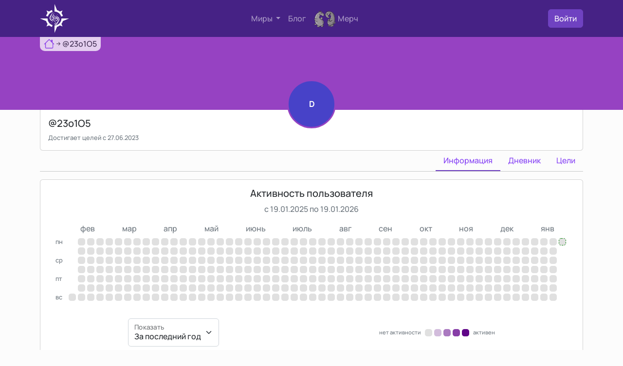

--- FILE ---
content_type: text/html; charset=UTF-8
request_url: https://69un.do/u/23o1O5
body_size: 16114
content:
<!DOCTYPE html>
<html lang="ru">
    <head>
        <meta charset="utf-8">
<title>@23o1O5 • дневник, цели и достижения</title>
<meta name="description" content="Целей: 0, Публикаций: 0 – посмотрите цели и достижения @23o1O5">
<meta name="title" content="@23o1O5 • дневник, цели и достижения">
<meta name="author" content="Михаил Фрускейт">
<meta name="viewport" content="width=device-width, initial-scale=1.0">
<meta name="generator" content="October CMS">
<meta name="turbo-visit-control" content="disable" />
<link rel="canonical" href="https://69un.do/u/23o1O5">
<link rel="icon" href="https://69un.do/themes/money/assets/images/favicon.svg" type="image/svg+xml">
<link href="https://69un.do/combine/7e47f01fbf14a3ba05d26e01e2db1ffa-1681801328" rel="stylesheet">
<link rel="stylesheet" href="https://69un.do/plugins/frukt/money/assets/css/upscroll.css?ver=1" />
<link rel="stylesheet" href="https://69un.do/combine/b3f1773315dd6fdc38dd2707b7faeedd-1666412458" />

    </head>
    <body class="d-flex flex-column min-vh-100">

        <header class="navbar-dark bd-navbar">
    <div class="container">
        <div class="py-2">
            <nav class="d-flex navbar-expand-md justify-content-between align-items-center">
                <div>
                                            <a href="/" class="d-flex align-items-center text-white text-decoration-none">
                            <div class="compaslogo position-relative">
    <svg id="outside" xmlns="http://www.w3.org/2000/svg" width="60px" height="60px" version="1.1" viewBox="0 0 60 60">
        <path d="M35.15 12.69c2.19,0.65 4.19,1.71 5.93,3.05l5.41 -2.23 -2.23 5.41c1.34,1.75 2.4,3.78 3.05,5.98l-3.66 1.05c-1.71,-5.89 -7.2,-10.21 -13.67,-10.21l0 0 0 -3.82 0 0 0 0 0 -11.71 5.16 12.48 0.01 0zm-9.2 3.62c-4.63,1.39 -8.25,5.05 -9.64,9.64l-3.66 -1.05 0 0c0.65,-2.2 1.71,-4.23 3.09,-5.98l-2.23 -5.41 5.37 2.23c1.78,-1.38 3.78,-2.44 5.97,-3.05l1.1 3.62zm-10.21 13.71l0 0c0,6.43 4.31,11.92 10.21,13.67l-1.1 3.62 0 0.04c-2.19,-0.65 -4.19,-1.71 -5.98,-3.09l-5.36 2.24 2.23 -5.41c-1.38,-1.75 -2.44,-3.75 -3.09,-5.9l-12.45 -5.17 11.72 0 0 0 3.82 0 0 0zm14.24 14.24l0 0c7.89,0 14.28,-6.39 14.28,-14.24l3.78 0 11.75 0 -12.48 5.17c-0.65,2.15 -1.71,4.15 -3.05,5.89l2.23 5.41 -5.41 -2.23c-1.74,1.38 -3.74,2.4 -5.93,3.05l-5.17 12.49 0 -11.72 0 0 0 -3.82 0 0z"/>
    </svg>
    <div class="position-absolute top-50 start-50 translate-middle">
        <svg id="inside" xmlns="http://www.w3.org/2000/svg" width="20px" height="26px" version="1.1" viewBox="0 0 20.16 25.6">
            <path d="M9.59 0.59c-0.59,0.16 -1.38,0.24 -2.28,0.24 -0.04,0 -0.16,0 -0.39,-0.08l2.67 -0.16zm-5.11 16.42c-0.83,-0.23 -1.61,-0.63 -2.28,-1.22 -1.02,-0.9 -1.65,-2.12 -1.96,-3.61l-0.04 0.08c0,0.04 0.08,0.31 0.19,0.78 0.16,0.71 0.55,1.46 1.14,2.17 0.63,0.74 1.3,1.25 1.97,1.57 0.27,0.12 0.59,0.23 0.9,0.31l-0.08 0.08c-0.98,-0.27 -1.81,-0.79 -2.55,-1.53 -1.14,-1.18 -1.73,-2.67 -1.73,-4.44 0,-0.71 0.08,-1.38 0.24,-2.01 0.19,-0.62 0.7,-1.61 1.53,-2.94 0.63,-0.98 1.29,-1.97 1.92,-2.95 0.36,-0.59 0.71,-1.18 1.06,-1.81 0.48,-0.66 0.95,-1.14 1.5,-1.45 0,0 0.08,0 0.11,0 0.12,0 0.32,0.04 0.59,0.08 -0.07,0.08 -0.31,0.12 -0.7,0.23 -0.32,0.08 -0.55,0.24 -0.67,0.48 -0.35,0.66 -0.94,1.65 -1.73,2.94l0.04 0.04c0.08,-0.08 0.47,-0.71 1.22,-1.96 0.59,-0.95 1.06,-1.46 1.45,-1.46 0.08,0 0.91,0 2.52,0.04 -0.16,0.08 -0.71,0.12 -1.62,0.12 -0.78,0.04 -1.25,0.12 -1.41,0.31 -0.04,0.08 -0.08,0.2 -0.16,0.32 -0.08,0.23 -0.11,0.35 -0.11,0.39l0.07 -0.08c-0.07,0.16 -0.19,0.36 -0.39,0.63 0.16,-0.2 0.24,-0.35 0.28,-0.55 -0.55,0.94 -1.03,1.69 -1.46,2.2l-0.04 0.12 0.24 -0.04c0.27,-0.39 0.67,-0.98 1.18,-1.81 -0.32,0.83 -0.87,1.81 -1.69,3.03 -1.02,1.49 -1.65,2.47 -1.93,2.98 -0.59,1.14 -0.9,2.28 -0.9,3.34 0,1.69 0.67,3.03 2.04,3.97l0 0c-1.26,-0.98 -1.92,-2.35 -1.92,-4.2 0,-0.87 0.19,-1.69 0.59,-2.48 0.15,-0.39 0.59,-1.14 1.29,-2.2l0.04 0.08c0.24,-0.35 0.47,-0.75 0.71,-1.14 0.35,-0.55 0.63,-0.9 0.79,-1.02l0 0.12c-0.36,0.74 -0.63,1.33 -0.87,1.73 -0.47,0.74 -0.9,1.45 -1.37,2.2 -0.52,0.9 -0.79,1.73 -0.79,2.43 0,1.42 0.39,2.64 1.14,3.54 0.71,0.86 1.57,1.34 2.67,1.49l-0.39 0.44c-0.08,0 -0.12,0 -0.16,0 0.04,0.03 0.08,0.03 0.12,0.03l-0.59 0.63 0 0zm6.44 -6.95c-0.04,-0.39 -0.11,-0.79 -0.27,-1.1 -0.24,-0.63 -0.75,-1.22 -1.53,-1.77 -0.79,-0.55 -1.54,-0.86 -2.2,-0.86l-0.2 0.23 -0.16 -0.2 -0.08 0.04c-0.35,0 -0.51,-0.11 -0.55,-0.35l0.28 -0.39 -0.12 -0.2 0.28 -0.04c0.43,-0.59 0.98,-1.33 1.65,-2.2l-0.44 0.67 0 0.04 1.38 -1.73 0.04 0.08c0.19,-0.28 0.47,-0.67 0.86,-1.14l0 0.12c-0.19,0.39 -0.47,0.86 -0.9,1.45 -0.55,0.87 -0.91,1.34 -0.98,1.49l0 0 1.57 -2.08 0 0.12 -2.08 3.18c2.31,0.55 3.77,1.77 4.36,3.66l-0.75 0.78c-0.08,-0.51 -0.24,-0.98 -0.47,-1.37 -0.35,-0.63 -0.94,-1.22 -1.77,-1.73 -0.59,-0.4 -1.22,-0.55 -1.89,-0.55 2.28,0.51 3.62,1.77 4.05,3.77l-0.08 0.08 0 0zm-1.53 1.18c0,0.19 -0.04,0.35 -0.04,0.51l-2.28 2.47c-0.27,0.08 -0.51,0.12 -0.82,0.12 -1.34,0 -2.2,-0.75 -2.56,-2.16 0.44,1.37 1.3,2.04 2.52,2.04 0.35,0 0.71,-0.04 1.02,-0.19 -0.75,0.08 -1.06,0.11 -0.98,0.11 -0.63,0 -1.22,-0.19 -1.73,-0.62 -0.51,-0.48 -0.75,-0.99 -0.75,-1.62 0,0 0.04,-0.23 0.16,-0.66 -0.12,-0.12 -0.16,-0.28 -0.16,-0.47 0,-0.16 0.04,-0.28 0.12,-0.36 0,0 0,0.16 0,0.39 0,0.08 0.04,0.24 0.04,0.44l0.12 0.08 0 0.07c0,0.32 0.04,0.59 0.19,0.87 0,-0.04 0,-0.08 0,-0.08 0,-0.08 0,-0.2 -0.04,-0.31 -0.04,-0.16 -0.07,-0.28 -0.07,-0.36 0.11,0 0.15,0.04 0.19,0.12 0.28,0.63 0.47,1.02 0.59,1.14 0.28,0.31 0.67,0.51 1.22,0.51 0.47,0 0.94,-0.2 1.34,-0.59 0.39,-0.35 0.58,-0.79 0.58,-1.26 0,-0.82 -0.27,-1.41 -0.86,-1.77l-0.04 0c0.55,0.52 0.83,1.07 0.83,1.66 0,0.03 -0.04,0.15 -0.12,0.35l0.04 -0.2c0,-0.55 -0.16,-1.02 -0.47,-1.41 -0.32,-0.4 -0.75,-0.59 -1.3,-0.59 -0.39,0 -0.71,0.12 -0.94,0.31 -0.16,0.12 -0.36,0.4 -0.63,0.83 -0.08,-0.04 -0.12,-0.08 -0.12,-0.2 0,-0.27 0.12,-0.55 0.43,-0.9l0 -0.04c-0.47,0.35 -0.7,0.86 -0.7,1.57l-0.04 0.04 -0.12 -0.12c0.04,-0.12 0.04,-0.27 0.04,-0.55l0 -0.55 -0.08 0.08 0 -0.2 0.08 -0.08 0.04 0.2c0.11,-0.24 0.27,-0.43 0.55,-0.63l-0.16 -0.12c-0.04,0.04 -0.24,0.2 -0.55,0.59 0,-0.43 0.35,-0.78 0.94,-1.06 0.55,-0.27 1.02,-0.39 1.54,-0.39 0.47,0 0.94,0.24 1.41,0.67 0.39,0.35 0.71,0.78 0.94,1.26l0.04 -0.04c-0.31,-0.67 -0.63,-1.1 -0.94,-1.38 -0.39,-0.39 -0.94,-0.55 -1.57,-0.55 -0.28,0 -0.55,0.04 -0.79,0.12l-0.16 0 0 -0.08 -1.02 0.47c0.04,-0.27 0.28,-0.51 0.75,-0.71 0.39,-0.19 0.75,-0.27 1.06,-0.27 0.2,0 0.51,0.08 0.94,0.2 0.2,0.07 0.4,0.11 0.63,0.19 0.24,0.08 0.43,0.2 0.55,0.32 0.32,0.31 0.59,0.74 0.79,1.29 0.23,0.55 0.35,1.02 0.35,1.5l0 0z"/>
            <path d="M11.39 24.56l-0.47 0 0 -0.04 0.47 0.04zm8.73 -10.61c0,0.9 -0.16,1.69 -0.43,2.39 -0.24,0.63 -0.52,1.26 -0.95,1.85 -0.47,0.75 -1.26,1.89 -2.24,3.38 -0.31,0.51 -0.63,1.06 -0.9,1.57 -0.39,0.63 -0.79,1.1 -1.1,1.46 -0.08,0.07 -0.24,0.15 -0.47,0.27 -0.24,0.08 -0.4,0.2 -0.51,0.32l0.11 -0.16c-0.59,0.08 -0.86,0.12 -0.86,0.12 -0.35,0 -0.75,-0.08 -1.18,-0.28 -0.47,-0.2 -0.75,-0.27 -0.94,-0.27 -0.2,-0.24 -0.43,-0.55 -0.75,-0.99 0.39,-0.66 1.02,-1.65 1.89,-2.9l0.15 -0.04 0 0.11c-0.19,0.4 -0.74,1.42 -1.69,3.07l2.64 -4.24c-0.24,-0.04 -0.67,-0.08 -1.18,-0.2 -1.1,-0.32 -1.97,-1.02 -2.63,-2.12 -0.28,-0.44 -0.51,-0.91 -0.67,-1.38l0.63 -0.71c0.15,0.63 0.39,1.26 0.74,1.85 0.63,0.98 1.38,1.57 2.32,1.85 0.16,0.04 0.36,0.12 0.55,0.27 0.47,0.04 0.63,0.04 0.51,0.04l0.12 -0.15 0.04 0.11 -0.04 0.04 0.16 0c0.04,-0.12 0.15,-0.23 0.27,-0.47 0,0.12 -0.08,0.32 -0.19,0.51 0.07,0 0.19,0 0.27,0 0.12,0 0.16,0.04 0.2,0.12 -0.04,0.04 -0.2,0.08 -0.47,0.08l-0.08 0c-0.2,0.35 -0.51,0.86 -0.98,1.57l-0.04 0 0.9 -1.57 -0.12 0c-0.51,0.74 -1.02,1.73 -1.53,2.91l0.12 -0.16 0.04 0.04c-0.08,0.15 -0.16,0.35 -0.36,0.59 0,-0.08 0.04,-0.2 0.16,-0.44 -0.27,0.52 -0.55,0.99 -0.86,1.42l0.19 0c0.16,-0.31 0.36,-0.63 0.63,-1.02l0.04 0 0 0.04 -0.43 1.02c0.94,0 1.37,0 1.26,-0.04 0.35,0.04 0.7,0.16 1.1,0.39 0.03,-0.12 0.07,-0.31 0.19,-0.55l-0.16 0.12 -0.07 -0.04 0.04 -0.12c-0.87,0.04 -1.38,0.04 -1.5,0.04 -0.31,0 -0.51,-0.04 -0.59,-0.08 0.12,-0.08 0.44,-0.15 0.91,-0.23 0.35,0 0.66,-0.04 1.02,-0.08 0.51,-0.75 1.3,-1.93 2.28,-3.46 0.23,-0.39 0.63,-1.06 1.14,-1.88 0.31,-0.44 0.63,-0.87 0.9,-1.3 0.35,-0.51 0.59,-0.98 0.71,-1.38 0.12,-0.39 0.19,-0.86 0.19,-1.37 0,-1.38 -0.47,-2.52 -1.41,-3.46 -0.75,-0.75 -1.65,-1.18 -2.75,-1.34l0.94 -1.06c1.1,0.24 2.05,0.79 2.87,1.65 1.14,1.18 1.69,2.64 1.69,4.37 0,0.9 -0.2,1.76 -0.59,2.59 -0.2,0.51 -0.63,1.26 -1.34,2.32l0 0.11c0.67,-0.94 1.14,-1.72 1.42,-2.35 0.39,-0.87 0.59,-1.73 0.59,-2.67 0,-1.26 -0.28,-2.4 -0.87,-3.5 0.63,0.9 0.95,2.04 0.95,3.42l0 0zm-2.83 -0.24c0,-0.51 -0.12,-1.1 -0.39,-1.69 -0.32,-0.63 -0.67,-1.06 -1.1,-1.25 -0.79,-0.32 -1.38,-0.48 -1.73,-0.48 -0.28,0 -0.55,0.04 -0.79,0.12l-0.63 0.71 0.59 -0.32 0.04 0.12 0.12 0c0.08,0 0.23,0 0.39,-0.04 0.2,-0.08 0.36,-0.08 0.43,-0.08 1.22,0 2.09,0.63 2.52,1.93l0 0.04c-0.2,-0.47 -0.51,-0.9 -0.98,-1.3 -0.47,-0.43 -0.99,-0.63 -1.42,-0.63 -0.47,0 -0.98,0.12 -1.49,0.36 -0.2,0.08 -0.35,0.19 -0.51,0.27l-0.39 0.43c-0.04,0.12 -0.04,0.24 -0.04,0.36 0.11,-0.16 0.31,-0.36 0.51,-0.55l0.19 0.12c-0.27,0.11 -0.43,0.27 -0.51,0.51 -0.04,0.11 -0.08,0.35 -0.08,0.7 0,0.04 0,0.12 -0.04,0.24 0,0.08 0,0.16 0,0.2 0,0.04 0.04,0.11 0.12,0.19 0.08,-0.7 0.32,-1.25 0.71,-1.61l0.08 0.04c-0.12,0.04 -0.24,0.2 -0.36,0.36 -0.11,0.19 -0.15,0.35 -0.15,0.51 0,0.04 0,0.11 0.04,0.19l0.11 0c0.28,-0.43 0.48,-0.7 0.59,-0.82 0.24,-0.16 0.55,-0.28 0.95,-0.28 1.14,0 1.73,0.71 1.69,2.12 0.08,-0.15 0.11,-0.27 0.11,-0.39 0,-0.55 -0.23,-1.06 -0.74,-1.53l0 0c0.59,0.31 0.86,0.9 0.86,1.81 0,0.47 -0.19,0.86 -0.63,1.18 -0.39,0.35 -0.82,0.51 -1.29,0.51 -0.47,0 -0.91,-0.16 -1.18,-0.44 -0.2,-0.15 -0.36,-0.43 -0.51,-0.78 -0.12,-0.32 -0.2,-0.47 -0.24,-0.47l0 0.47 0.04 0.16 0 0.07c-0.12,-0.27 -0.2,-0.59 -0.2,-0.94l-0.07 -0.04c-0.04,-0.12 -0.04,-0.39 -0.04,-0.78l-0.04 0 -0.12 0.31 0.16 0.47c-0.04,0.2 -0.04,0.35 -0.04,0.47l-0.08 -0.04c0,0.16 -0.04,0.24 -0.04,0.24 0,0.63 0.27,1.18 0.78,1.57 0.52,0.43 1.07,0.63 1.73,0.63 -0.08,0 0.24,-0.04 0.95,-0.08 -0.24,0.12 -0.59,0.16 -1.03,0.16 -1.21,0 -2.04,-0.67 -2.47,-2.01l-0.08 0c0.39,1.38 1.26,2.09 2.63,2.09 0.87,0 1.61,-0.32 2.2,-0.91 0.59,-0.59 0.87,-1.33 0.87,-2.2l0 0zm-5.23 -1.45l-0.11 0.12 0 0.15c0.03,-0.11 0.07,-0.19 0.11,-0.27zm-2.9 2.83c0.19,1.37 0.94,2.51 2.23,3.38l-0.07 -0.04c-1.3,-0.83 -2.05,-1.93 -2.24,-3.26l0.08 -0.08 0 0zm3.85 4.36c-0.95,-0.12 -1.73,-0.39 -2.36,-0.83 0.16,0.16 0.55,0.36 1.1,0.59 0.55,0.2 0.94,0.32 1.18,0.32l0.08 -0.08 0 0zm-1.69 4.75c-0.08,-0.04 -0.12,-0.08 -0.16,-0.11 -0.04,-0.04 -0.12,-0.08 -0.2,-0.08 -0.08,0 -0.15,0.08 -0.19,0.19 0.04,0 0.11,0 0.27,0 0.12,0 0.2,0 0.28,0l0 0zm7.62 -9.43c-0.08,0.63 -0.75,1.97 -2.12,4.05 -1.77,2.75 -2.68,4.17 -2.75,4.28 0.51,-0.78 1.25,-1.92 2.28,-3.45 0.78,-0.99 1.29,-1.73 1.65,-2.28 0.59,-1.02 0.9,-1.89 0.94,-2.6z"/>
            <path d="M15.4 8.02c-6.99,7.89 -7.23,8.25 -13.91,15.44 9.32,-11.2 12.42,-14.58 13.17,-15.6l0.74 0.16z"/>
            <path d="M4.32 17.17c7.04,-7.9 7.27,-8.25 13.95,-15.44 -9.35,11.24 -12.45,14.58 -13.16,15.6l-0.79 -0.16 0 0z"/>
        </svg>
    </div>

</div>                        </a>
                                    </div>
                <div class="d-none d-md-block">
                    <ul class="navbar-nav me-auto mb-2 mb-lg-0 align-items-center">
                        <li class="nav-item me-3 dropdown">
                            <a class="nav-link dropdown-toggle" href="#" role="button" data-bs-toggle="dropdown" aria-expanded="false">
                                Миры
                            </a>
                            <ul class="dropdown-menu dropdown-menu-dark">
                                <li>
                                    <a class="dropdown-item " href="https://69un.do/goals">
                                        <i class="bi bi-compass"></i> <span class="d-inline ms-2">Мир целей</span>
                                    </a>
                                </li>
                                <li>
                                    <a class="dropdown-item " href="https://69un.do/habits">
                                        <i class="bi bi-arrow-repeat"></i> <span class="d-inline ms-2">Мир привычек</span>
                                    </a>
                                </li>
                                <li>
                                    <a class="dropdown-item " href="https://69un.do/lists">
                                        <i class="bi bi-list-check"></i> <span class="d-inline ms-2">Мир списков</span>
                                    </a>
                                </li>
                                <li>
                                    <a class="dropdown-item " href="https://69un.do/books">
                                        <i class="bi bi-book"></i> <span class="d-inline ms-2">Мир книг</span>
                                    </a>
                                </li>
                                                            </ul>
                        </li>
                                                <li class="nav-item me-3">
                            <a class="nav-link position-relative " href="/blog">Блог </a>
                        </li>
                        <li class="nav-item me-3">
                            <a class="nav-link merch-icon" href="/merch">
                                <div class="d-flex justify-content-start align-items-center">
                                    <div class="me-1"><img src="https://69un.do/themes/money/assets/images/merch-icon.webp" alt="Иконка мерча" width="45px" height="35px"></div>
                                    <div>Мерч</div>
                                </div>
                            </a>
                        </li>
                    </ul>
                </div>
                <div class="d-flex justify-content-start align-items-center">
                    <div>
                            <a class="btn btn-primary" href="/login">Войти</a>
                    </div>
                    <div class="d-block d-md-none ms-3">
                        <a role="button" id="mobileMenuButton" class="text-white" type="button" data-bs-toggle="collapse" data-bs-target="#mobileMenu" aria-controls="mobileMenu" aria-expanded="false" aria-label="Toggle navigation">
                            <svg id="menuButtonHamburger" xmlns="http://www.w3.org/2000/svg" width="45" height="45" fill="currentColor" class="bi bi-list" viewBox="0 0 16 16">
                                <path fill-rule="evenodd" d="M2.5 12a.5.5 0 0 1 .5-.5h10a.5.5 0 0 1 0 1H3a.5.5 0 0 1-.5-.5zm0-4a.5.5 0 0 1 .5-.5h10a.5.5 0 0 1 0 1H3a.5.5 0 0 1-.5-.5zm0-4a.5.5 0 0 1 .5-.5h10a.5.5 0 0 1 0 1H3a.5.5 0 0 1-.5-.5z"/>
                            </svg>
                            <svg id="menuButtonClose" style="display: none" xmlns="http://www.w3.org/2000/svg" width="45" height="45" fill="currentColor" class="bi bi-x" viewBox="0 0 16 16">
                                <path d="M4.646 4.646a.5.5 0 0 1 .708 0L8 7.293l2.646-2.647a.5.5 0 0 1 .708.708L8.707 8l2.647 2.646a.5.5 0 0 1-.708.708L8 8.707l-2.646 2.647a.5.5 0 0 1-.708-.708L7.293 8 4.646 5.354a.5.5 0 0 1 0-.708z"/>
                            </svg>
                        </a>
                    </div>
                </div>
            </nav>
            <div class="collapse navbar-collapse" id="mobileMenu">
                <hr>
                <div class="d-flex justify-content-start align-items-center m-0 p-0">
                    <div class="text-white fw-bold d-flex justify-content-center align-items-center flex-column" style="border: 1px solid #ffffff; border-right: none; padding: 55px 8px; margin-right: 12px">
                        <div>М</div>
                        <div>И</div>
                        <div>Р</div>
                        <div>Ы</div>
                    </div>
                    <div class="row row-cols-1 align-items-center justify-content-center flex-fill">
                        <div class="col position-relative" style="background-color: #002095; border-bottom: dashed 1px #ccc">
                            <div class="h-100 d-flex justify-content-between align-items-center">
                                <a class="nav-link text-white stretched-link" href="https://69un.do/goals">
                                    <div class="text-center m-4">
                                        <i class="fs-4 bi bi-compass"></i> <span class="d-inline ms-2">Мир целей</span>
                                    </div>
                                </a>
                                <i class="fs-3 text-white bi bi-caret-right"></i>
                            </div>
                        </div>
                        <div class="col position-relative" style="background-color: #0f3883; border-bottom: dashed 1px #ccc">
                            <div class="h-100 d-flex justify-content-between align-items-center">
                                <a class="nav-link text-white stretched-link" href="https://69un.do/habits">
                                    <div class="text-center m-4">
                                        <i class="fs-4 bi bi-arrow-repeat"></i> <span class="d-inline ms-2">Мир привычек</span>
                                    </div>
                                </a>
                                <i class="fs-3 text-white bi bi-caret-right"></i>
                            </div>
                        </div>
                        <div class="col position-relative" style="background-color: #002095; border-bottom: dashed 1px #ccc">
                            <div class="h-100 d-flex justify-content-between align-items-center">
                                <a class="nav-link text-white stretched-link" href="https://69un.do/lists">
                                    <div class="text-center m-4">
                                        <i class="fs-4 bi bi-list-check"></i> <span class="d-inline ms-2">Мир списков</span>
                                    </div>
                                </a>
                                <i class="fs-3 text-white bi bi-caret-right"></i>
                            </div>
                        </div>
                        <div class="col position-relative" style="background-color: #0f3883;">
                            <div class="h-100 d-flex justify-content-between align-items-center">
                                <a class="nav-link text-white stretched-link" href="https://69un.do/books">
                                    <div class="text-center m-4">
                                        <i class="fs-4 bi bi-book"></i> <span class="d-inline ms-2">Мир книг</span>
                                    </div>
                                </a>
                                <i class="fs-3 text-white bi bi-caret-right"></i>
                            </div>
                        </div>
                    </div>
                </div>

                                <hr>
                <div class="row row-cols-1 align-items-center justify-content-center mt-2">
                    <div class="col position-relative" style="background-color: #36205d;">
                        <div class="h-100 d-flex justify-content-center align-items-center">
                            <a class="nav-link text-white stretched-link" href="https://69un.do/blog">
                                <div class="d-flex justify-content-between align-items-center my-2 ms-2">
                                    <div class="d-flex justify-content-start align-items-center">
                                        <div class="me-2">
                                            <i class="fs-1 bi bi-journal-richtext"></i>
                                        </div>
                                        <div>
                                            <div class="fs-5">Блог</div>
                                            <div style="font-size:80%">
                                                Узнайте лучшие советы о постановке целей, финансовой грамотности и достижении успеха.
                                            </div>
                                        </div>
                                    </div>
                                    <div>
                                        <i class="fs-3 text-white bi bi-caret-right"></i>
                                    </div>

                                </div>
                            </a>
                        </div>
                    </div>
                    <div class="col position-relative mb-4" style="background-color: #660a0a;">
                        <div class="h-100 d-flex justify-content-center align-items-center">
                            <a class="nav-link text-white stretched-link" href="https://69un.do/merch">
                                <div class="d-flex justify-content-start align-items-center m-4">
                                    <div><img src="https://69un.do/themes/money/assets/images/merch-icon.webp" alt="Иконка мерча" width="31.5px" height="24.5px"></div>
                                    <div>Мерч</div>
                                </div>
                            </a>
                        </div>
                    </div>
                </div>
            </div>
        </div>
    </div>
</header>                <!--page-->
                <main class="mb-3">
                            <div class="container-fluid m-0 p-0">
    <div class="d-flex user-background position-relative" style="background-color: #9642C2">
        <div class="container">
            <div class="px-2 d-inline-flex bg-white opacity-75" style="border-radius: 0 0 10px 10px">
                
        <div class="d-flex justify-content-start align-items-center" itemscope itemtype="https://schema.org/BreadcrumbList">
            <div class="mb-1" itemprop="itemListElement" itemscope
                 itemtype="https://schema.org/ListItem">
                <a itemprop="item" href="/">
                    <meta itemprop="name" content="69un.do" />
                    <svg xmlns="http://www.w3.org/2000/svg" width="22" height="22" fill="currentColor" class="bi bi-house" viewBox="0 0 16 16">
                        <path d="M8.707 1.5a1 1 0 0 0-1.414 0L.646 8.146a.5.5 0 0 0 .708.708L2 8.207V13.5A1.5 1.5 0 0 0 3.5 15h9a1.5 1.5 0 0 0 1.5-1.5V8.207l.646.647a.5.5 0 0 0 .708-.708L13 5.793V2.5a.5.5 0 0 0-.5-.5h-1a.5.5 0 0 0-.5.5v1.293L8.707 1.5ZM13 7.207V13.5a.5.5 0 0 1-.5.5h-9a.5.5 0 0 1-.5-.5V7.207l5-5 5 5Z"/>
                    </svg>
                </a>
                <meta itemprop="position" content="1" />
            </div>
                                    <svg xmlns="http://www.w3.org/2000/svg" width="16" height="16" fill="currentColor" class="bi bi-arrow-right-short" viewBox="0 0 16 16">
                <path fill-rule="evenodd" d="M4 8a.5.5 0 0 1 .5-.5h5.793L8.146 5.354a.5.5 0 1 1 .708-.708l3 3a.5.5 0 0 1 0 .708l-3 3a.5.5 0 0 1-.708-.708L10.293 8.5H4.5A.5.5 0 0 1 4 8z"/>
            </svg>
            <div>@23o1O5</div>
        </div>


            </div>
            <div class="d-flex justify-content-start justify-content-md-end align-items-end h-100 w-100 px-3 pb-2">
                                                                            </div>
        </div>
        <div class="d-none d-md-block position-absolute top-100 start-50 translate-middle pb-4" style="z-index: 10">
                <a class="link-none" href="/u/23o1O5">
            <div class="position-relative">
            <div
                class="rounded-circle border border-3 d-flex align-items-center justify-content-center float-left"
                style="width: 100px; height: 100px; background-color: #4742C8; border-color: #9642C2 !important; color: white;">
                <div><strong>D</strong></div>
            </div>
                    </div>
        </a>
        </div>

    </div>
</div>
<div class="container">
    <div class="card position-relative" style="border-top: none; border-top-left-radius: 0; border-top-right-radius: 0;">
        <div class="d-block d-md-none position-absolute top-0 end-0 translate-middle pb-4" style="z-index: 10">
                <a class="link-none" href="/u/23o1O5">
            <div class="position-relative">
            <div
                class="rounded-circle border border-2 d-flex align-items-center justify-content-center float-left"
                style="width: 50px; height: 50px; background-color: #4742C8; border-color: #9642C2 !important; color: white;">
                <div><strong>D</strong></div>
            </div>
                    </div>
        </a>
        </div>
        <div class="card-body">
            <div class="d-flex flex-column flex-md-row justify-content-center justify-content-md-between align-items-top">
                <div>
                                        <div class="h5">@23o1O5</div>
                    <div class="text-muted" style="font-size: 80%">Достигает целей с 27.06.2023</div>
                </div>
                <div></div>
            </div>
        </div>
    </div>
</div>

<div class="container">
    <ul class="nav justify-content-end">
    <li class="nav-item">
        <a class="nav-link userpage-link active" aria-current="page" href="/u/23o1O5">Информация</a>
    </li>
    <li class="nav-item">
        <a class="nav-link userpage-link " href="/u/23o1O5/dairy">Дневник</a>
    </li>
    <li class="nav-item">
        <a class="nav-link userpage-link " href="/u/23o1O5/goals">Цели</a>
    </li>
</ul>
    <hr class="mb-3 mt-0">
                    
    <div class="card">
        <div class="card-body">
            <div class="h5 text-center">Активность пользователя</div>
            <div id="githubGrid" class="mb-3">
                <div class="mb-3 text-muted text-center">с 19.01.2025 по 19.01.2026</div>
<div class="d-flex justify-content-center">
    <div class="d-flex flex-row flex-lg-column justify-content-center align-items-center">
                <div class="d-flex flex-column flex-lg-row h-100 w-100 justify-content-around align-items-center mb-2">
                                        <div class="text-muted ms-0 ms-lg-4">фев</div>
                            <div class="text-muted ">мар</div>
                            <div class="text-muted ">апр</div>
                            <div class="text-muted ">май</div>
                            <div class="text-muted ">июнь</div>
                            <div class="text-muted ">июль</div>
                            <div class="text-muted ">авг</div>
                            <div class="text-muted ">сен</div>
                            <div class="text-muted ">окт</div>
                            <div class="text-muted ">ноя</div>
                            <div class="text-muted ">дек</div>
                            <div class="text-muted ">янв</div>
                    </div>

        <div class="d-flex flex-column flex-lg-row justify-content-center align-items-start mb-3">
                        <div class="d-flex flex-row flex-lg-column justify-content-start align-items-start me-2">
                                    <div class="d-flex justify-content-center align-items-center me-1 mb-1 text-muted activity-cube" style="font-size: 80%;">
                                                    пн
                                            </div>
                                    <div class="d-flex justify-content-center align-items-center me-1 mb-1 text-muted activity-cube" style="font-size: 80%;">
                                            </div>
                                    <div class="d-flex justify-content-center align-items-center me-1 mb-1 text-muted activity-cube" style="font-size: 80%;">
                                                    ср
                                            </div>
                                    <div class="d-flex justify-content-center align-items-center me-1 mb-1 text-muted activity-cube" style="font-size: 80%;">
                                            </div>
                                    <div class="d-flex justify-content-center align-items-center me-1 mb-1 text-muted activity-cube" style="font-size: 80%;">
                                                    пт
                                            </div>
                                    <div class="d-flex justify-content-center align-items-center me-1 mb-1 text-muted activity-cube" style="font-size: 80%;">
                                            </div>
                                    <div class="d-flex justify-content-center align-items-center me-1 mb-1 text-muted activity-cube" style="font-size: 80%;">
                                                    вс
                                            </div>
                            </div>

                        

                                                            <div class="d-flex flex-row flex-lg-column justify-content-start align-items-start">                    <div class="d-flex justify-content-center align-items-center me-1 mb-1 activity-cube">

                    </div>
                                                                                                                    <div class="d-flex justify-content-center align-items-center me-1 mb-1 activity-cube">

                    </div>
                                                                                                                    <div class="d-flex justify-content-center align-items-center me-1 mb-1 activity-cube">

                    </div>
                                                                                                                    <div class="d-flex justify-content-center align-items-center me-1 mb-1 activity-cube">

                    </div>
                                                                                                                    <div class="d-flex justify-content-center align-items-center me-1 mb-1 activity-cube">

                    </div>
                                                                                                                    <div class="d-flex justify-content-center align-items-center me-1 mb-1 activity-cube">

                    </div>
                                                                                                                                                                                                        <div
                    class="d-flex justify-content-center align-items-center me-1 mb-1 activity-cube"
                                        style="font-size: 70%; border-radius: 5px;
                        background-color:
                    #e0e0e0;
                                            "></div>
                </div>
                                                                            <div class="d-flex flex-row flex-lg-column justify-content-start align-items-start">                                                                    <div
                    class="d-flex justify-content-center align-items-center me-1 mb-1 activity-cube"
                                        style="font-size: 70%; border-radius: 5px;
                        background-color:
                    #e0e0e0;
                                            "></div>
                
                                                                                                                                                <div
                    class="d-flex justify-content-center align-items-center me-1 mb-1 activity-cube"
                                        style="font-size: 70%; border-radius: 5px;
                        background-color:
                    #e0e0e0;
                                            "></div>
                
                                                                                                                                                <div
                    class="d-flex justify-content-center align-items-center me-1 mb-1 activity-cube"
                                        style="font-size: 70%; border-radius: 5px;
                        background-color:
                    #e0e0e0;
                                            "></div>
                
                                                                                                                                                <div
                    class="d-flex justify-content-center align-items-center me-1 mb-1 activity-cube"
                                        style="font-size: 70%; border-radius: 5px;
                        background-color:
                    #e0e0e0;
                                            "></div>
                
                                                                                                                                                <div
                    class="d-flex justify-content-center align-items-center me-1 mb-1 activity-cube"
                                        style="font-size: 70%; border-radius: 5px;
                        background-color:
                    #e0e0e0;
                                            "></div>
                
                                                                                                                                                <div
                    class="d-flex justify-content-center align-items-center me-1 mb-1 activity-cube"
                                        style="font-size: 70%; border-radius: 5px;
                        background-color:
                    #e0e0e0;
                                            "></div>
                
                                                                                                                                                <div
                    class="d-flex justify-content-center align-items-center me-1 mb-1 activity-cube"
                                        style="font-size: 70%; border-radius: 5px;
                        background-color:
                    #e0e0e0;
                                            "></div>
                </div>
                                                                            <div class="d-flex flex-row flex-lg-column justify-content-start align-items-start">                                                                    <div
                    class="d-flex justify-content-center align-items-center me-1 mb-1 activity-cube"
                                        style="font-size: 70%; border-radius: 5px;
                        background-color:
                    #e0e0e0;
                                            "></div>
                
                                                                                                                                                <div
                    class="d-flex justify-content-center align-items-center me-1 mb-1 activity-cube"
                                        style="font-size: 70%; border-radius: 5px;
                        background-color:
                    #e0e0e0;
                                            "></div>
                
                                                                                                                                                <div
                    class="d-flex justify-content-center align-items-center me-1 mb-1 activity-cube"
                                        style="font-size: 70%; border-radius: 5px;
                        background-color:
                    #e0e0e0;
                                            "></div>
                
                                                                                                                                                <div
                    class="d-flex justify-content-center align-items-center me-1 mb-1 activity-cube"
                                        style="font-size: 70%; border-radius: 5px;
                        background-color:
                    #e0e0e0;
                                            "></div>
                
                                                                                                                                                <div
                    class="d-flex justify-content-center align-items-center me-1 mb-1 activity-cube"
                                        style="font-size: 70%; border-radius: 5px;
                        background-color:
                    #e0e0e0;
                                            "></div>
                
                                                                                                                                                <div
                    class="d-flex justify-content-center align-items-center me-1 mb-1 activity-cube"
                                        style="font-size: 70%; border-radius: 5px;
                        background-color:
                    #e0e0e0;
                                            "></div>
                
                                                                                                                                                <div
                    class="d-flex justify-content-center align-items-center me-1 mb-1 activity-cube"
                                        style="font-size: 70%; border-radius: 5px;
                        background-color:
                    #e0e0e0;
                                            "></div>
                </div>
                                                                            <div class="d-flex flex-row flex-lg-column justify-content-start align-items-start">                                                                    <div
                    class="d-flex justify-content-center align-items-center me-1 mb-1 activity-cube"
                                        style="font-size: 70%; border-radius: 5px;
                        background-color:
                    #e0e0e0;
                                            "></div>
                
                                                                                                                                                <div
                    class="d-flex justify-content-center align-items-center me-1 mb-1 activity-cube"
                                        style="font-size: 70%; border-radius: 5px;
                        background-color:
                    #e0e0e0;
                                            "></div>
                
                                                                                                                                                <div
                    class="d-flex justify-content-center align-items-center me-1 mb-1 activity-cube"
                                        style="font-size: 70%; border-radius: 5px;
                        background-color:
                    #e0e0e0;
                                            "></div>
                
                                                                                                                                                <div
                    class="d-flex justify-content-center align-items-center me-1 mb-1 activity-cube"
                                        style="font-size: 70%; border-radius: 5px;
                        background-color:
                    #e0e0e0;
                                            "></div>
                
                                                                                                                                                <div
                    class="d-flex justify-content-center align-items-center me-1 mb-1 activity-cube"
                                        style="font-size: 70%; border-radius: 5px;
                        background-color:
                    #e0e0e0;
                                            "></div>
                
                                                                                                                                                <div
                    class="d-flex justify-content-center align-items-center me-1 mb-1 activity-cube"
                                        style="font-size: 70%; border-radius: 5px;
                        background-color:
                    #e0e0e0;
                                            "></div>
                
                                                                                                                                                <div
                    class="d-flex justify-content-center align-items-center me-1 mb-1 activity-cube"
                                        style="font-size: 70%; border-radius: 5px;
                        background-color:
                    #e0e0e0;
                                            "></div>
                </div>
                                                                            <div class="d-flex flex-row flex-lg-column justify-content-start align-items-start">                                                                    <div
                    class="d-flex justify-content-center align-items-center me-1 mb-1 activity-cube"
                                        style="font-size: 70%; border-radius: 5px;
                        background-color:
                    #e0e0e0;
                                            "></div>
                
                                                                                                                                                <div
                    class="d-flex justify-content-center align-items-center me-1 mb-1 activity-cube"
                                        style="font-size: 70%; border-radius: 5px;
                        background-color:
                    #e0e0e0;
                                            "></div>
                
                                                                                                                                                <div
                    class="d-flex justify-content-center align-items-center me-1 mb-1 activity-cube"
                                        style="font-size: 70%; border-radius: 5px;
                        background-color:
                    #e0e0e0;
                                            "></div>
                
                                                                                                                                                <div
                    class="d-flex justify-content-center align-items-center me-1 mb-1 activity-cube"
                                        style="font-size: 70%; border-radius: 5px;
                        background-color:
                    #e0e0e0;
                                            "></div>
                
                                                                                                                                                <div
                    class="d-flex justify-content-center align-items-center me-1 mb-1 activity-cube"
                                        style="font-size: 70%; border-radius: 5px;
                        background-color:
                    #e0e0e0;
                                            "></div>
                
                                                                                                                                                <div
                    class="d-flex justify-content-center align-items-center me-1 mb-1 activity-cube"
                                        style="font-size: 70%; border-radius: 5px;
                        background-color:
                    #e0e0e0;
                                            "></div>
                
                                                                                                                                                <div
                    class="d-flex justify-content-center align-items-center me-1 mb-1 activity-cube"
                                        style="font-size: 70%; border-radius: 5px;
                        background-color:
                    #e0e0e0;
                                            "></div>
                </div>
                                                                            <div class="d-flex flex-row flex-lg-column justify-content-start align-items-start">                                                                    <div
                    class="d-flex justify-content-center align-items-center me-1 mb-1 activity-cube"
                                        style="font-size: 70%; border-radius: 5px;
                        background-color:
                    #e0e0e0;
                                            "></div>
                
                                                                                                                                                <div
                    class="d-flex justify-content-center align-items-center me-1 mb-1 activity-cube"
                                        style="font-size: 70%; border-radius: 5px;
                        background-color:
                    #e0e0e0;
                                            "></div>
                
                                                                                                                                                <div
                    class="d-flex justify-content-center align-items-center me-1 mb-1 activity-cube"
                                        style="font-size: 70%; border-radius: 5px;
                        background-color:
                    #e0e0e0;
                                            "></div>
                
                                                                                                                                                <div
                    class="d-flex justify-content-center align-items-center me-1 mb-1 activity-cube"
                                        style="font-size: 70%; border-radius: 5px;
                        background-color:
                    #e0e0e0;
                                            "></div>
                
                                                                                                                                                <div
                    class="d-flex justify-content-center align-items-center me-1 mb-1 activity-cube"
                                        style="font-size: 70%; border-radius: 5px;
                        background-color:
                    #e0e0e0;
                                            "></div>
                
                                                                                                                                                <div
                    class="d-flex justify-content-center align-items-center me-1 mb-1 activity-cube"
                                        style="font-size: 70%; border-radius: 5px;
                        background-color:
                    #e0e0e0;
                                            "></div>
                
                                                                                                                                                <div
                    class="d-flex justify-content-center align-items-center me-1 mb-1 activity-cube"
                                        style="font-size: 70%; border-radius: 5px;
                        background-color:
                    #e0e0e0;
                                            "></div>
                </div>
                                                                            <div class="d-flex flex-row flex-lg-column justify-content-start align-items-start">                                                                    <div
                    class="d-flex justify-content-center align-items-center me-1 mb-1 activity-cube"
                                        style="font-size: 70%; border-radius: 5px;
                        background-color:
                    #e0e0e0;
                                            "></div>
                
                                                                                                                                                <div
                    class="d-flex justify-content-center align-items-center me-1 mb-1 activity-cube"
                                        style="font-size: 70%; border-radius: 5px;
                        background-color:
                    #e0e0e0;
                                            "></div>
                
                                                                                                                                                <div
                    class="d-flex justify-content-center align-items-center me-1 mb-1 activity-cube"
                                        style="font-size: 70%; border-radius: 5px;
                        background-color:
                    #e0e0e0;
                                            "></div>
                
                                                                                                                                                <div
                    class="d-flex justify-content-center align-items-center me-1 mb-1 activity-cube"
                                        style="font-size: 70%; border-radius: 5px;
                        background-color:
                    #e0e0e0;
                                            "></div>
                
                                                                                                                                                <div
                    class="d-flex justify-content-center align-items-center me-1 mb-1 activity-cube"
                                        style="font-size: 70%; border-radius: 5px;
                        background-color:
                    #e0e0e0;
                                            "></div>
                
                                                                                                                                                <div
                    class="d-flex justify-content-center align-items-center me-1 mb-1 activity-cube"
                                        style="font-size: 70%; border-radius: 5px;
                        background-color:
                    #e0e0e0;
                                            "></div>
                
                                                                                                                                                <div
                    class="d-flex justify-content-center align-items-center me-1 mb-1 activity-cube"
                                        style="font-size: 70%; border-radius: 5px;
                        background-color:
                    #e0e0e0;
                                            "></div>
                </div>
                                                                            <div class="d-flex flex-row flex-lg-column justify-content-start align-items-start">                                                                    <div
                    class="d-flex justify-content-center align-items-center me-1 mb-1 activity-cube"
                                        style="font-size: 70%; border-radius: 5px;
                        background-color:
                    #e0e0e0;
                                            "></div>
                
                                                                                                                                                <div
                    class="d-flex justify-content-center align-items-center me-1 mb-1 activity-cube"
                                        style="font-size: 70%; border-radius: 5px;
                        background-color:
                    #e0e0e0;
                                            "></div>
                
                                                                                                                                                <div
                    class="d-flex justify-content-center align-items-center me-1 mb-1 activity-cube"
                                        style="font-size: 70%; border-radius: 5px;
                        background-color:
                    #e0e0e0;
                                            "></div>
                
                                                                                                                                                <div
                    class="d-flex justify-content-center align-items-center me-1 mb-1 activity-cube"
                                        style="font-size: 70%; border-radius: 5px;
                        background-color:
                    #e0e0e0;
                                            "></div>
                
                                                                                                                                                <div
                    class="d-flex justify-content-center align-items-center me-1 mb-1 activity-cube"
                                        style="font-size: 70%; border-radius: 5px;
                        background-color:
                    #e0e0e0;
                                            "></div>
                
                                                                                                                                                <div
                    class="d-flex justify-content-center align-items-center me-1 mb-1 activity-cube"
                                        style="font-size: 70%; border-radius: 5px;
                        background-color:
                    #e0e0e0;
                                            "></div>
                
                                                                                                                                                <div
                    class="d-flex justify-content-center align-items-center me-1 mb-1 activity-cube"
                                        style="font-size: 70%; border-radius: 5px;
                        background-color:
                    #e0e0e0;
                                            "></div>
                </div>
                                                                            <div class="d-flex flex-row flex-lg-column justify-content-start align-items-start">                                                                    <div
                    class="d-flex justify-content-center align-items-center me-1 mb-1 activity-cube"
                                        style="font-size: 70%; border-radius: 5px;
                        background-color:
                    #e0e0e0;
                                            "></div>
                
                                                                                                                                                <div
                    class="d-flex justify-content-center align-items-center me-1 mb-1 activity-cube"
                                        style="font-size: 70%; border-radius: 5px;
                        background-color:
                    #e0e0e0;
                                            "></div>
                
                                                                                                                                                <div
                    class="d-flex justify-content-center align-items-center me-1 mb-1 activity-cube"
                                        style="font-size: 70%; border-radius: 5px;
                        background-color:
                    #e0e0e0;
                                            "></div>
                
                                                                                                                                                <div
                    class="d-flex justify-content-center align-items-center me-1 mb-1 activity-cube"
                                        style="font-size: 70%; border-radius: 5px;
                        background-color:
                    #e0e0e0;
                                            "></div>
                
                                                                                                                                                <div
                    class="d-flex justify-content-center align-items-center me-1 mb-1 activity-cube"
                                        style="font-size: 70%; border-radius: 5px;
                        background-color:
                    #e0e0e0;
                                            "></div>
                
                                                                                                                                                <div
                    class="d-flex justify-content-center align-items-center me-1 mb-1 activity-cube"
                                        style="font-size: 70%; border-radius: 5px;
                        background-color:
                    #e0e0e0;
                                            "></div>
                
                                                                                                                                                <div
                    class="d-flex justify-content-center align-items-center me-1 mb-1 activity-cube"
                                        style="font-size: 70%; border-radius: 5px;
                        background-color:
                    #e0e0e0;
                                            "></div>
                </div>
                                                                            <div class="d-flex flex-row flex-lg-column justify-content-start align-items-start">                                                                    <div
                    class="d-flex justify-content-center align-items-center me-1 mb-1 activity-cube"
                                        style="font-size: 70%; border-radius: 5px;
                        background-color:
                    #e0e0e0;
                                            "></div>
                
                                                                                                                                                <div
                    class="d-flex justify-content-center align-items-center me-1 mb-1 activity-cube"
                                        style="font-size: 70%; border-radius: 5px;
                        background-color:
                    #e0e0e0;
                                            "></div>
                
                                                                                                                                                <div
                    class="d-flex justify-content-center align-items-center me-1 mb-1 activity-cube"
                                        style="font-size: 70%; border-radius: 5px;
                        background-color:
                    #e0e0e0;
                                            "></div>
                
                                                                                                                                                <div
                    class="d-flex justify-content-center align-items-center me-1 mb-1 activity-cube"
                                        style="font-size: 70%; border-radius: 5px;
                        background-color:
                    #e0e0e0;
                                            "></div>
                
                                                                                                                                                <div
                    class="d-flex justify-content-center align-items-center me-1 mb-1 activity-cube"
                                        style="font-size: 70%; border-radius: 5px;
                        background-color:
                    #e0e0e0;
                                            "></div>
                
                                                                                                                                                <div
                    class="d-flex justify-content-center align-items-center me-1 mb-1 activity-cube"
                                        style="font-size: 70%; border-radius: 5px;
                        background-color:
                    #e0e0e0;
                                            "></div>
                
                                                                                                                                                <div
                    class="d-flex justify-content-center align-items-center me-1 mb-1 activity-cube"
                                        style="font-size: 70%; border-radius: 5px;
                        background-color:
                    #e0e0e0;
                                            "></div>
                </div>
                                                                            <div class="d-flex flex-row flex-lg-column justify-content-start align-items-start">                                                                    <div
                    class="d-flex justify-content-center align-items-center me-1 mb-1 activity-cube"
                                        style="font-size: 70%; border-radius: 5px;
                        background-color:
                    #e0e0e0;
                                            "></div>
                
                                                                                                                                                <div
                    class="d-flex justify-content-center align-items-center me-1 mb-1 activity-cube"
                                        style="font-size: 70%; border-radius: 5px;
                        background-color:
                    #e0e0e0;
                                            "></div>
                
                                                                                                                                                <div
                    class="d-flex justify-content-center align-items-center me-1 mb-1 activity-cube"
                                        style="font-size: 70%; border-radius: 5px;
                        background-color:
                    #e0e0e0;
                                            "></div>
                
                                                                                                                                                <div
                    class="d-flex justify-content-center align-items-center me-1 mb-1 activity-cube"
                                        style="font-size: 70%; border-radius: 5px;
                        background-color:
                    #e0e0e0;
                                            "></div>
                
                                                                                                                                                <div
                    class="d-flex justify-content-center align-items-center me-1 mb-1 activity-cube"
                                        style="font-size: 70%; border-radius: 5px;
                        background-color:
                    #e0e0e0;
                                            "></div>
                
                                                                                                                                                <div
                    class="d-flex justify-content-center align-items-center me-1 mb-1 activity-cube"
                                        style="font-size: 70%; border-radius: 5px;
                        background-color:
                    #e0e0e0;
                                            "></div>
                
                                                                                                                                                <div
                    class="d-flex justify-content-center align-items-center me-1 mb-1 activity-cube"
                                        style="font-size: 70%; border-radius: 5px;
                        background-color:
                    #e0e0e0;
                                            "></div>
                </div>
                                                                            <div class="d-flex flex-row flex-lg-column justify-content-start align-items-start">                                                                    <div
                    class="d-flex justify-content-center align-items-center me-1 mb-1 activity-cube"
                                        style="font-size: 70%; border-radius: 5px;
                        background-color:
                    #e0e0e0;
                                            "></div>
                
                                                                                                                                                <div
                    class="d-flex justify-content-center align-items-center me-1 mb-1 activity-cube"
                                        style="font-size: 70%; border-radius: 5px;
                        background-color:
                    #e0e0e0;
                                            "></div>
                
                                                                                                                                                <div
                    class="d-flex justify-content-center align-items-center me-1 mb-1 activity-cube"
                                        style="font-size: 70%; border-radius: 5px;
                        background-color:
                    #e0e0e0;
                                            "></div>
                
                                                                                                                                                <div
                    class="d-flex justify-content-center align-items-center me-1 mb-1 activity-cube"
                                        style="font-size: 70%; border-radius: 5px;
                        background-color:
                    #e0e0e0;
                                            "></div>
                
                                                                                                                                                <div
                    class="d-flex justify-content-center align-items-center me-1 mb-1 activity-cube"
                                        style="font-size: 70%; border-radius: 5px;
                        background-color:
                    #e0e0e0;
                                            "></div>
                
                                                                                                                                                <div
                    class="d-flex justify-content-center align-items-center me-1 mb-1 activity-cube"
                                        style="font-size: 70%; border-radius: 5px;
                        background-color:
                    #e0e0e0;
                                            "></div>
                
                                                                                                                                                <div
                    class="d-flex justify-content-center align-items-center me-1 mb-1 activity-cube"
                                        style="font-size: 70%; border-radius: 5px;
                        background-color:
                    #e0e0e0;
                                            "></div>
                </div>
                                                                            <div class="d-flex flex-row flex-lg-column justify-content-start align-items-start">                                                                    <div
                    class="d-flex justify-content-center align-items-center me-1 mb-1 activity-cube"
                                        style="font-size: 70%; border-radius: 5px;
                        background-color:
                    #e0e0e0;
                                            "></div>
                
                                                                                                                                                <div
                    class="d-flex justify-content-center align-items-center me-1 mb-1 activity-cube"
                                        style="font-size: 70%; border-radius: 5px;
                        background-color:
                    #e0e0e0;
                                            "></div>
                
                                                                                                                                                <div
                    class="d-flex justify-content-center align-items-center me-1 mb-1 activity-cube"
                                        style="font-size: 70%; border-radius: 5px;
                        background-color:
                    #e0e0e0;
                                            "></div>
                
                                                                                                                                                <div
                    class="d-flex justify-content-center align-items-center me-1 mb-1 activity-cube"
                                        style="font-size: 70%; border-radius: 5px;
                        background-color:
                    #e0e0e0;
                                            "></div>
                
                                                                                                                                                <div
                    class="d-flex justify-content-center align-items-center me-1 mb-1 activity-cube"
                                        style="font-size: 70%; border-radius: 5px;
                        background-color:
                    #e0e0e0;
                                            "></div>
                
                                                                                                                                                <div
                    class="d-flex justify-content-center align-items-center me-1 mb-1 activity-cube"
                                        style="font-size: 70%; border-radius: 5px;
                        background-color:
                    #e0e0e0;
                                            "></div>
                
                                                                                                                                                <div
                    class="d-flex justify-content-center align-items-center me-1 mb-1 activity-cube"
                                        style="font-size: 70%; border-radius: 5px;
                        background-color:
                    #e0e0e0;
                                            "></div>
                </div>
                                                                            <div class="d-flex flex-row flex-lg-column justify-content-start align-items-start">                                                                    <div
                    class="d-flex justify-content-center align-items-center me-1 mb-1 activity-cube"
                                        style="font-size: 70%; border-radius: 5px;
                        background-color:
                    #e0e0e0;
                                            "></div>
                
                                                                                                                                                <div
                    class="d-flex justify-content-center align-items-center me-1 mb-1 activity-cube"
                                        style="font-size: 70%; border-radius: 5px;
                        background-color:
                    #e0e0e0;
                                            "></div>
                
                                                                                                                                                <div
                    class="d-flex justify-content-center align-items-center me-1 mb-1 activity-cube"
                                        style="font-size: 70%; border-radius: 5px;
                        background-color:
                    #e0e0e0;
                                            "></div>
                
                                                                                                                                                <div
                    class="d-flex justify-content-center align-items-center me-1 mb-1 activity-cube"
                                        style="font-size: 70%; border-radius: 5px;
                        background-color:
                    #e0e0e0;
                                            "></div>
                
                                                                                                                                                <div
                    class="d-flex justify-content-center align-items-center me-1 mb-1 activity-cube"
                                        style="font-size: 70%; border-radius: 5px;
                        background-color:
                    #e0e0e0;
                                            "></div>
                
                                                                                                                                                <div
                    class="d-flex justify-content-center align-items-center me-1 mb-1 activity-cube"
                                        style="font-size: 70%; border-radius: 5px;
                        background-color:
                    #e0e0e0;
                                            "></div>
                
                                                                                                                                                <div
                    class="d-flex justify-content-center align-items-center me-1 mb-1 activity-cube"
                                        style="font-size: 70%; border-radius: 5px;
                        background-color:
                    #e0e0e0;
                                            "></div>
                </div>
                                                                            <div class="d-flex flex-row flex-lg-column justify-content-start align-items-start">                                                                    <div
                    class="d-flex justify-content-center align-items-center me-1 mb-1 activity-cube"
                                        style="font-size: 70%; border-radius: 5px;
                        background-color:
                    #e0e0e0;
                                            "></div>
                
                                                                                                                                                <div
                    class="d-flex justify-content-center align-items-center me-1 mb-1 activity-cube"
                                        style="font-size: 70%; border-radius: 5px;
                        background-color:
                    #e0e0e0;
                                            "></div>
                
                                                                                                                                                <div
                    class="d-flex justify-content-center align-items-center me-1 mb-1 activity-cube"
                                        style="font-size: 70%; border-radius: 5px;
                        background-color:
                    #e0e0e0;
                                            "></div>
                
                                                                                                                                                <div
                    class="d-flex justify-content-center align-items-center me-1 mb-1 activity-cube"
                                        style="font-size: 70%; border-radius: 5px;
                        background-color:
                    #e0e0e0;
                                            "></div>
                
                                                                                                                                                <div
                    class="d-flex justify-content-center align-items-center me-1 mb-1 activity-cube"
                                        style="font-size: 70%; border-radius: 5px;
                        background-color:
                    #e0e0e0;
                                            "></div>
                
                                                                                                                                                <div
                    class="d-flex justify-content-center align-items-center me-1 mb-1 activity-cube"
                                        style="font-size: 70%; border-radius: 5px;
                        background-color:
                    #e0e0e0;
                                            "></div>
                
                                                                                                                                                <div
                    class="d-flex justify-content-center align-items-center me-1 mb-1 activity-cube"
                                        style="font-size: 70%; border-radius: 5px;
                        background-color:
                    #e0e0e0;
                                            "></div>
                </div>
                                                                            <div class="d-flex flex-row flex-lg-column justify-content-start align-items-start">                                                                    <div
                    class="d-flex justify-content-center align-items-center me-1 mb-1 activity-cube"
                                        style="font-size: 70%; border-radius: 5px;
                        background-color:
                    #e0e0e0;
                                            "></div>
                
                                                                                                                                                <div
                    class="d-flex justify-content-center align-items-center me-1 mb-1 activity-cube"
                                        style="font-size: 70%; border-radius: 5px;
                        background-color:
                    #e0e0e0;
                                            "></div>
                
                                                                                                                                                <div
                    class="d-flex justify-content-center align-items-center me-1 mb-1 activity-cube"
                                        style="font-size: 70%; border-radius: 5px;
                        background-color:
                    #e0e0e0;
                                            "></div>
                
                                                                                                                                                <div
                    class="d-flex justify-content-center align-items-center me-1 mb-1 activity-cube"
                                        style="font-size: 70%; border-radius: 5px;
                        background-color:
                    #e0e0e0;
                                            "></div>
                
                                                                                                                                                <div
                    class="d-flex justify-content-center align-items-center me-1 mb-1 activity-cube"
                                        style="font-size: 70%; border-radius: 5px;
                        background-color:
                    #e0e0e0;
                                            "></div>
                
                                                                                                                                                <div
                    class="d-flex justify-content-center align-items-center me-1 mb-1 activity-cube"
                                        style="font-size: 70%; border-radius: 5px;
                        background-color:
                    #e0e0e0;
                                            "></div>
                
                                                                                                                                                <div
                    class="d-flex justify-content-center align-items-center me-1 mb-1 activity-cube"
                                        style="font-size: 70%; border-radius: 5px;
                        background-color:
                    #e0e0e0;
                                            "></div>
                </div>
                                                                            <div class="d-flex flex-row flex-lg-column justify-content-start align-items-start">                                                                    <div
                    class="d-flex justify-content-center align-items-center me-1 mb-1 activity-cube"
                                        style="font-size: 70%; border-radius: 5px;
                        background-color:
                    #e0e0e0;
                                            "></div>
                
                                                                                                                                                <div
                    class="d-flex justify-content-center align-items-center me-1 mb-1 activity-cube"
                                        style="font-size: 70%; border-radius: 5px;
                        background-color:
                    #e0e0e0;
                                            "></div>
                
                                                                                                                                                <div
                    class="d-flex justify-content-center align-items-center me-1 mb-1 activity-cube"
                                        style="font-size: 70%; border-radius: 5px;
                        background-color:
                    #e0e0e0;
                                            "></div>
                
                                                                                                                                                <div
                    class="d-flex justify-content-center align-items-center me-1 mb-1 activity-cube"
                                        style="font-size: 70%; border-radius: 5px;
                        background-color:
                    #e0e0e0;
                                            "></div>
                
                                                                                                                                                <div
                    class="d-flex justify-content-center align-items-center me-1 mb-1 activity-cube"
                                        style="font-size: 70%; border-radius: 5px;
                        background-color:
                    #e0e0e0;
                                            "></div>
                
                                                                                                                                                <div
                    class="d-flex justify-content-center align-items-center me-1 mb-1 activity-cube"
                                        style="font-size: 70%; border-radius: 5px;
                        background-color:
                    #e0e0e0;
                                            "></div>
                
                                                                                                                                                <div
                    class="d-flex justify-content-center align-items-center me-1 mb-1 activity-cube"
                                        style="font-size: 70%; border-radius: 5px;
                        background-color:
                    #e0e0e0;
                                            "></div>
                </div>
                                                                            <div class="d-flex flex-row flex-lg-column justify-content-start align-items-start">                                                                    <div
                    class="d-flex justify-content-center align-items-center me-1 mb-1 activity-cube"
                                        style="font-size: 70%; border-radius: 5px;
                        background-color:
                    #e0e0e0;
                                            "></div>
                
                                                                                                                                                <div
                    class="d-flex justify-content-center align-items-center me-1 mb-1 activity-cube"
                                        style="font-size: 70%; border-radius: 5px;
                        background-color:
                    #e0e0e0;
                                            "></div>
                
                                                                                                                                                <div
                    class="d-flex justify-content-center align-items-center me-1 mb-1 activity-cube"
                                        style="font-size: 70%; border-radius: 5px;
                        background-color:
                    #e0e0e0;
                                            "></div>
                
                                                                                                                                                <div
                    class="d-flex justify-content-center align-items-center me-1 mb-1 activity-cube"
                                        style="font-size: 70%; border-radius: 5px;
                        background-color:
                    #e0e0e0;
                                            "></div>
                
                                                                                                                                                <div
                    class="d-flex justify-content-center align-items-center me-1 mb-1 activity-cube"
                                        style="font-size: 70%; border-radius: 5px;
                        background-color:
                    #e0e0e0;
                                            "></div>
                
                                                                                                                                                <div
                    class="d-flex justify-content-center align-items-center me-1 mb-1 activity-cube"
                                        style="font-size: 70%; border-radius: 5px;
                        background-color:
                    #e0e0e0;
                                            "></div>
                
                                                                                                                                                <div
                    class="d-flex justify-content-center align-items-center me-1 mb-1 activity-cube"
                                        style="font-size: 70%; border-radius: 5px;
                        background-color:
                    #e0e0e0;
                                            "></div>
                </div>
                                                                            <div class="d-flex flex-row flex-lg-column justify-content-start align-items-start">                                                                    <div
                    class="d-flex justify-content-center align-items-center me-1 mb-1 activity-cube"
                                        style="font-size: 70%; border-radius: 5px;
                        background-color:
                    #e0e0e0;
                                            "></div>
                
                                                                                                                                                <div
                    class="d-flex justify-content-center align-items-center me-1 mb-1 activity-cube"
                                        style="font-size: 70%; border-radius: 5px;
                        background-color:
                    #e0e0e0;
                                            "></div>
                
                                                                                                                                                <div
                    class="d-flex justify-content-center align-items-center me-1 mb-1 activity-cube"
                                        style="font-size: 70%; border-radius: 5px;
                        background-color:
                    #e0e0e0;
                                            "></div>
                
                                                                                                                                                <div
                    class="d-flex justify-content-center align-items-center me-1 mb-1 activity-cube"
                                        style="font-size: 70%; border-radius: 5px;
                        background-color:
                    #e0e0e0;
                                            "></div>
                
                                                                                                                                                <div
                    class="d-flex justify-content-center align-items-center me-1 mb-1 activity-cube"
                                        style="font-size: 70%; border-radius: 5px;
                        background-color:
                    #e0e0e0;
                                            "></div>
                
                                                                                                                                                <div
                    class="d-flex justify-content-center align-items-center me-1 mb-1 activity-cube"
                                        style="font-size: 70%; border-radius: 5px;
                        background-color:
                    #e0e0e0;
                                            "></div>
                
                                                                                                                                                <div
                    class="d-flex justify-content-center align-items-center me-1 mb-1 activity-cube"
                                        style="font-size: 70%; border-radius: 5px;
                        background-color:
                    #e0e0e0;
                                            "></div>
                </div>
                                                                            <div class="d-flex flex-row flex-lg-column justify-content-start align-items-start">                                                                    <div
                    class="d-flex justify-content-center align-items-center me-1 mb-1 activity-cube"
                                        style="font-size: 70%; border-radius: 5px;
                        background-color:
                    #e0e0e0;
                                            "></div>
                
                                                                                                                                                <div
                    class="d-flex justify-content-center align-items-center me-1 mb-1 activity-cube"
                                        style="font-size: 70%; border-radius: 5px;
                        background-color:
                    #e0e0e0;
                                            "></div>
                
                                                                                                                                                <div
                    class="d-flex justify-content-center align-items-center me-1 mb-1 activity-cube"
                                        style="font-size: 70%; border-radius: 5px;
                        background-color:
                    #e0e0e0;
                                            "></div>
                
                                                                                                                                                <div
                    class="d-flex justify-content-center align-items-center me-1 mb-1 activity-cube"
                                        style="font-size: 70%; border-radius: 5px;
                        background-color:
                    #e0e0e0;
                                            "></div>
                
                                                                                                                                                <div
                    class="d-flex justify-content-center align-items-center me-1 mb-1 activity-cube"
                                        style="font-size: 70%; border-radius: 5px;
                        background-color:
                    #e0e0e0;
                                            "></div>
                
                                                                                                                                                <div
                    class="d-flex justify-content-center align-items-center me-1 mb-1 activity-cube"
                                        style="font-size: 70%; border-radius: 5px;
                        background-color:
                    #e0e0e0;
                                            "></div>
                
                                                                                                                                                <div
                    class="d-flex justify-content-center align-items-center me-1 mb-1 activity-cube"
                                        style="font-size: 70%; border-radius: 5px;
                        background-color:
                    #e0e0e0;
                                            "></div>
                </div>
                                                                            <div class="d-flex flex-row flex-lg-column justify-content-start align-items-start">                                                                    <div
                    class="d-flex justify-content-center align-items-center me-1 mb-1 activity-cube"
                                        style="font-size: 70%; border-radius: 5px;
                        background-color:
                    #e0e0e0;
                                            "></div>
                
                                                                                                                                                <div
                    class="d-flex justify-content-center align-items-center me-1 mb-1 activity-cube"
                                        style="font-size: 70%; border-radius: 5px;
                        background-color:
                    #e0e0e0;
                                            "></div>
                
                                                                                                                                                <div
                    class="d-flex justify-content-center align-items-center me-1 mb-1 activity-cube"
                                        style="font-size: 70%; border-radius: 5px;
                        background-color:
                    #e0e0e0;
                                            "></div>
                
                                                                                                                                                <div
                    class="d-flex justify-content-center align-items-center me-1 mb-1 activity-cube"
                                        style="font-size: 70%; border-radius: 5px;
                        background-color:
                    #e0e0e0;
                                            "></div>
                
                                                                                                                                                <div
                    class="d-flex justify-content-center align-items-center me-1 mb-1 activity-cube"
                                        style="font-size: 70%; border-radius: 5px;
                        background-color:
                    #e0e0e0;
                                            "></div>
                
                                                                                                                                                <div
                    class="d-flex justify-content-center align-items-center me-1 mb-1 activity-cube"
                                        style="font-size: 70%; border-radius: 5px;
                        background-color:
                    #e0e0e0;
                                            "></div>
                
                                                                                                                                                <div
                    class="d-flex justify-content-center align-items-center me-1 mb-1 activity-cube"
                                        style="font-size: 70%; border-radius: 5px;
                        background-color:
                    #e0e0e0;
                                            "></div>
                </div>
                                                                            <div class="d-flex flex-row flex-lg-column justify-content-start align-items-start">                                                                    <div
                    class="d-flex justify-content-center align-items-center me-1 mb-1 activity-cube"
                                        style="font-size: 70%; border-radius: 5px;
                        background-color:
                    #e0e0e0;
                                            "></div>
                
                                                                                                                                                <div
                    class="d-flex justify-content-center align-items-center me-1 mb-1 activity-cube"
                                        style="font-size: 70%; border-radius: 5px;
                        background-color:
                    #e0e0e0;
                                            "></div>
                
                                                                                                                                                <div
                    class="d-flex justify-content-center align-items-center me-1 mb-1 activity-cube"
                                        style="font-size: 70%; border-radius: 5px;
                        background-color:
                    #e0e0e0;
                                            "></div>
                
                                                                                                                                                <div
                    class="d-flex justify-content-center align-items-center me-1 mb-1 activity-cube"
                                        style="font-size: 70%; border-radius: 5px;
                        background-color:
                    #e0e0e0;
                                            "></div>
                
                                                                                                                                                <div
                    class="d-flex justify-content-center align-items-center me-1 mb-1 activity-cube"
                                        style="font-size: 70%; border-radius: 5px;
                        background-color:
                    #e0e0e0;
                                            "></div>
                
                                                                                                                                                <div
                    class="d-flex justify-content-center align-items-center me-1 mb-1 activity-cube"
                                        style="font-size: 70%; border-radius: 5px;
                        background-color:
                    #e0e0e0;
                                            "></div>
                
                                                                                                                                                <div
                    class="d-flex justify-content-center align-items-center me-1 mb-1 activity-cube"
                                        style="font-size: 70%; border-radius: 5px;
                        background-color:
                    #e0e0e0;
                                            "></div>
                </div>
                                                                            <div class="d-flex flex-row flex-lg-column justify-content-start align-items-start">                                                                    <div
                    class="d-flex justify-content-center align-items-center me-1 mb-1 activity-cube"
                                        style="font-size: 70%; border-radius: 5px;
                        background-color:
                    #e0e0e0;
                                            "></div>
                
                                                                                                                                                <div
                    class="d-flex justify-content-center align-items-center me-1 mb-1 activity-cube"
                                        style="font-size: 70%; border-radius: 5px;
                        background-color:
                    #e0e0e0;
                                            "></div>
                
                                                                                                                                                <div
                    class="d-flex justify-content-center align-items-center me-1 mb-1 activity-cube"
                                        style="font-size: 70%; border-radius: 5px;
                        background-color:
                    #e0e0e0;
                                            "></div>
                
                                                                                                                                                <div
                    class="d-flex justify-content-center align-items-center me-1 mb-1 activity-cube"
                                        style="font-size: 70%; border-radius: 5px;
                        background-color:
                    #e0e0e0;
                                            "></div>
                
                                                                                                                                                <div
                    class="d-flex justify-content-center align-items-center me-1 mb-1 activity-cube"
                                        style="font-size: 70%; border-radius: 5px;
                        background-color:
                    #e0e0e0;
                                            "></div>
                
                                                                                                                                                <div
                    class="d-flex justify-content-center align-items-center me-1 mb-1 activity-cube"
                                        style="font-size: 70%; border-radius: 5px;
                        background-color:
                    #e0e0e0;
                                            "></div>
                
                                                                                                                                                <div
                    class="d-flex justify-content-center align-items-center me-1 mb-1 activity-cube"
                                        style="font-size: 70%; border-radius: 5px;
                        background-color:
                    #e0e0e0;
                                            "></div>
                </div>
                                                                            <div class="d-flex flex-row flex-lg-column justify-content-start align-items-start">                                                                    <div
                    class="d-flex justify-content-center align-items-center me-1 mb-1 activity-cube"
                                        style="font-size: 70%; border-radius: 5px;
                        background-color:
                    #e0e0e0;
                                            "></div>
                
                                                                                                                                                <div
                    class="d-flex justify-content-center align-items-center me-1 mb-1 activity-cube"
                                        style="font-size: 70%; border-radius: 5px;
                        background-color:
                    #e0e0e0;
                                            "></div>
                
                                                                                                                                                <div
                    class="d-flex justify-content-center align-items-center me-1 mb-1 activity-cube"
                                        style="font-size: 70%; border-radius: 5px;
                        background-color:
                    #e0e0e0;
                                            "></div>
                
                                                                                                                                                <div
                    class="d-flex justify-content-center align-items-center me-1 mb-1 activity-cube"
                                        style="font-size: 70%; border-radius: 5px;
                        background-color:
                    #e0e0e0;
                                            "></div>
                
                                                                                                                                                <div
                    class="d-flex justify-content-center align-items-center me-1 mb-1 activity-cube"
                                        style="font-size: 70%; border-radius: 5px;
                        background-color:
                    #e0e0e0;
                                            "></div>
                
                                                                                                                                                <div
                    class="d-flex justify-content-center align-items-center me-1 mb-1 activity-cube"
                                        style="font-size: 70%; border-radius: 5px;
                        background-color:
                    #e0e0e0;
                                            "></div>
                
                                                                                                                                                <div
                    class="d-flex justify-content-center align-items-center me-1 mb-1 activity-cube"
                                        style="font-size: 70%; border-radius: 5px;
                        background-color:
                    #e0e0e0;
                                            "></div>
                </div>
                                                                            <div class="d-flex flex-row flex-lg-column justify-content-start align-items-start">                                                                    <div
                    class="d-flex justify-content-center align-items-center me-1 mb-1 activity-cube"
                                        style="font-size: 70%; border-radius: 5px;
                        background-color:
                    #e0e0e0;
                                            "></div>
                
                                                                                                                                                <div
                    class="d-flex justify-content-center align-items-center me-1 mb-1 activity-cube"
                                        style="font-size: 70%; border-radius: 5px;
                        background-color:
                    #e0e0e0;
                                            "></div>
                
                                                                                                                                                <div
                    class="d-flex justify-content-center align-items-center me-1 mb-1 activity-cube"
                                        style="font-size: 70%; border-radius: 5px;
                        background-color:
                    #e0e0e0;
                                            "></div>
                
                                                                                                                                                <div
                    class="d-flex justify-content-center align-items-center me-1 mb-1 activity-cube"
                                        style="font-size: 70%; border-radius: 5px;
                        background-color:
                    #e0e0e0;
                                            "></div>
                
                                                                                                                                                <div
                    class="d-flex justify-content-center align-items-center me-1 mb-1 activity-cube"
                                        style="font-size: 70%; border-radius: 5px;
                        background-color:
                    #e0e0e0;
                                            "></div>
                
                                                                                                                                                <div
                    class="d-flex justify-content-center align-items-center me-1 mb-1 activity-cube"
                                        style="font-size: 70%; border-radius: 5px;
                        background-color:
                    #e0e0e0;
                                            "></div>
                
                                                                                                                                                <div
                    class="d-flex justify-content-center align-items-center me-1 mb-1 activity-cube"
                                        style="font-size: 70%; border-radius: 5px;
                        background-color:
                    #e0e0e0;
                                            "></div>
                </div>
                                                                            <div class="d-flex flex-row flex-lg-column justify-content-start align-items-start">                                                                    <div
                    class="d-flex justify-content-center align-items-center me-1 mb-1 activity-cube"
                                        style="font-size: 70%; border-radius: 5px;
                        background-color:
                    #e0e0e0;
                                            "></div>
                
                                                                                                                                                <div
                    class="d-flex justify-content-center align-items-center me-1 mb-1 activity-cube"
                                        style="font-size: 70%; border-radius: 5px;
                        background-color:
                    #e0e0e0;
                                            "></div>
                
                                                                                                                                                <div
                    class="d-flex justify-content-center align-items-center me-1 mb-1 activity-cube"
                                        style="font-size: 70%; border-radius: 5px;
                        background-color:
                    #e0e0e0;
                                            "></div>
                
                                                                                                                                                <div
                    class="d-flex justify-content-center align-items-center me-1 mb-1 activity-cube"
                                        style="font-size: 70%; border-radius: 5px;
                        background-color:
                    #e0e0e0;
                                            "></div>
                
                                                                                                                                                <div
                    class="d-flex justify-content-center align-items-center me-1 mb-1 activity-cube"
                                        style="font-size: 70%; border-radius: 5px;
                        background-color:
                    #e0e0e0;
                                            "></div>
                
                                                                                                                                                <div
                    class="d-flex justify-content-center align-items-center me-1 mb-1 activity-cube"
                                        style="font-size: 70%; border-radius: 5px;
                        background-color:
                    #e0e0e0;
                                            "></div>
                
                                                                                                                                                <div
                    class="d-flex justify-content-center align-items-center me-1 mb-1 activity-cube"
                                        style="font-size: 70%; border-radius: 5px;
                        background-color:
                    #e0e0e0;
                                            "></div>
                </div>
                                                                            <div class="d-flex flex-row flex-lg-column justify-content-start align-items-start">                                                                    <div
                    class="d-flex justify-content-center align-items-center me-1 mb-1 activity-cube"
                                        style="font-size: 70%; border-radius: 5px;
                        background-color:
                    #e0e0e0;
                                            "></div>
                
                                                                                                                                                <div
                    class="d-flex justify-content-center align-items-center me-1 mb-1 activity-cube"
                                        style="font-size: 70%; border-radius: 5px;
                        background-color:
                    #e0e0e0;
                                            "></div>
                
                                                                                                                                                <div
                    class="d-flex justify-content-center align-items-center me-1 mb-1 activity-cube"
                                        style="font-size: 70%; border-radius: 5px;
                        background-color:
                    #e0e0e0;
                                            "></div>
                
                                                                                                                                                <div
                    class="d-flex justify-content-center align-items-center me-1 mb-1 activity-cube"
                                        style="font-size: 70%; border-radius: 5px;
                        background-color:
                    #e0e0e0;
                                            "></div>
                
                                                                                                                                                <div
                    class="d-flex justify-content-center align-items-center me-1 mb-1 activity-cube"
                                        style="font-size: 70%; border-radius: 5px;
                        background-color:
                    #e0e0e0;
                                            "></div>
                
                                                                                                                                                <div
                    class="d-flex justify-content-center align-items-center me-1 mb-1 activity-cube"
                                        style="font-size: 70%; border-radius: 5px;
                        background-color:
                    #e0e0e0;
                                            "></div>
                
                                                                                                                                                <div
                    class="d-flex justify-content-center align-items-center me-1 mb-1 activity-cube"
                                        style="font-size: 70%; border-radius: 5px;
                        background-color:
                    #e0e0e0;
                                            "></div>
                </div>
                                                                            <div class="d-flex flex-row flex-lg-column justify-content-start align-items-start">                                                                    <div
                    class="d-flex justify-content-center align-items-center me-1 mb-1 activity-cube"
                                        style="font-size: 70%; border-radius: 5px;
                        background-color:
                    #e0e0e0;
                                            "></div>
                
                                                                                                                                                <div
                    class="d-flex justify-content-center align-items-center me-1 mb-1 activity-cube"
                                        style="font-size: 70%; border-radius: 5px;
                        background-color:
                    #e0e0e0;
                                            "></div>
                
                                                                                                                                                <div
                    class="d-flex justify-content-center align-items-center me-1 mb-1 activity-cube"
                                        style="font-size: 70%; border-radius: 5px;
                        background-color:
                    #e0e0e0;
                                            "></div>
                
                                                                                                                                                <div
                    class="d-flex justify-content-center align-items-center me-1 mb-1 activity-cube"
                                        style="font-size: 70%; border-radius: 5px;
                        background-color:
                    #e0e0e0;
                                            "></div>
                
                                                                                                                                                <div
                    class="d-flex justify-content-center align-items-center me-1 mb-1 activity-cube"
                                        style="font-size: 70%; border-radius: 5px;
                        background-color:
                    #e0e0e0;
                                            "></div>
                
                                                                                                                                                <div
                    class="d-flex justify-content-center align-items-center me-1 mb-1 activity-cube"
                                        style="font-size: 70%; border-radius: 5px;
                        background-color:
                    #e0e0e0;
                                            "></div>
                
                                                                                                                                                <div
                    class="d-flex justify-content-center align-items-center me-1 mb-1 activity-cube"
                                        style="font-size: 70%; border-radius: 5px;
                        background-color:
                    #e0e0e0;
                                            "></div>
                </div>
                                                                            <div class="d-flex flex-row flex-lg-column justify-content-start align-items-start">                                                                    <div
                    class="d-flex justify-content-center align-items-center me-1 mb-1 activity-cube"
                                        style="font-size: 70%; border-radius: 5px;
                        background-color:
                    #e0e0e0;
                                            "></div>
                
                                                                                                                                                <div
                    class="d-flex justify-content-center align-items-center me-1 mb-1 activity-cube"
                                        style="font-size: 70%; border-radius: 5px;
                        background-color:
                    #e0e0e0;
                                            "></div>
                
                                                                                                                                                <div
                    class="d-flex justify-content-center align-items-center me-1 mb-1 activity-cube"
                                        style="font-size: 70%; border-radius: 5px;
                        background-color:
                    #e0e0e0;
                                            "></div>
                
                                                                                                                                                <div
                    class="d-flex justify-content-center align-items-center me-1 mb-1 activity-cube"
                                        style="font-size: 70%; border-radius: 5px;
                        background-color:
                    #e0e0e0;
                                            "></div>
                
                                                                                                                                                <div
                    class="d-flex justify-content-center align-items-center me-1 mb-1 activity-cube"
                                        style="font-size: 70%; border-radius: 5px;
                        background-color:
                    #e0e0e0;
                                            "></div>
                
                                                                                                                                                <div
                    class="d-flex justify-content-center align-items-center me-1 mb-1 activity-cube"
                                        style="font-size: 70%; border-radius: 5px;
                        background-color:
                    #e0e0e0;
                                            "></div>
                
                                                                                                                                                <div
                    class="d-flex justify-content-center align-items-center me-1 mb-1 activity-cube"
                                        style="font-size: 70%; border-radius: 5px;
                        background-color:
                    #e0e0e0;
                                            "></div>
                </div>
                                                                            <div class="d-flex flex-row flex-lg-column justify-content-start align-items-start">                                                                    <div
                    class="d-flex justify-content-center align-items-center me-1 mb-1 activity-cube"
                                        style="font-size: 70%; border-radius: 5px;
                        background-color:
                    #e0e0e0;
                                            "></div>
                
                                                                                                                                                <div
                    class="d-flex justify-content-center align-items-center me-1 mb-1 activity-cube"
                                        style="font-size: 70%; border-radius: 5px;
                        background-color:
                    #e0e0e0;
                                            "></div>
                
                                                                                                                                                <div
                    class="d-flex justify-content-center align-items-center me-1 mb-1 activity-cube"
                                        style="font-size: 70%; border-radius: 5px;
                        background-color:
                    #e0e0e0;
                                            "></div>
                
                                                                                                                                                <div
                    class="d-flex justify-content-center align-items-center me-1 mb-1 activity-cube"
                                        style="font-size: 70%; border-radius: 5px;
                        background-color:
                    #e0e0e0;
                                            "></div>
                
                                                                                                                                                <div
                    class="d-flex justify-content-center align-items-center me-1 mb-1 activity-cube"
                                        style="font-size: 70%; border-radius: 5px;
                        background-color:
                    #e0e0e0;
                                            "></div>
                
                                                                                                                                                <div
                    class="d-flex justify-content-center align-items-center me-1 mb-1 activity-cube"
                                        style="font-size: 70%; border-radius: 5px;
                        background-color:
                    #e0e0e0;
                                            "></div>
                
                                                                                                                                                <div
                    class="d-flex justify-content-center align-items-center me-1 mb-1 activity-cube"
                                        style="font-size: 70%; border-radius: 5px;
                        background-color:
                    #e0e0e0;
                                            "></div>
                </div>
                                                                            <div class="d-flex flex-row flex-lg-column justify-content-start align-items-start">                                                                    <div
                    class="d-flex justify-content-center align-items-center me-1 mb-1 activity-cube"
                                        style="font-size: 70%; border-radius: 5px;
                        background-color:
                    #e0e0e0;
                                            "></div>
                
                                                                                                                                                <div
                    class="d-flex justify-content-center align-items-center me-1 mb-1 activity-cube"
                                        style="font-size: 70%; border-radius: 5px;
                        background-color:
                    #e0e0e0;
                                            "></div>
                
                                                                                                                                                <div
                    class="d-flex justify-content-center align-items-center me-1 mb-1 activity-cube"
                                        style="font-size: 70%; border-radius: 5px;
                        background-color:
                    #e0e0e0;
                                            "></div>
                
                                                                                                                                                <div
                    class="d-flex justify-content-center align-items-center me-1 mb-1 activity-cube"
                                        style="font-size: 70%; border-radius: 5px;
                        background-color:
                    #e0e0e0;
                                            "></div>
                
                                                                                                                                                <div
                    class="d-flex justify-content-center align-items-center me-1 mb-1 activity-cube"
                                        style="font-size: 70%; border-radius: 5px;
                        background-color:
                    #e0e0e0;
                                            "></div>
                
                                                                                                                                                <div
                    class="d-flex justify-content-center align-items-center me-1 mb-1 activity-cube"
                                        style="font-size: 70%; border-radius: 5px;
                        background-color:
                    #e0e0e0;
                                            "></div>
                
                                                                                                                                                <div
                    class="d-flex justify-content-center align-items-center me-1 mb-1 activity-cube"
                                        style="font-size: 70%; border-radius: 5px;
                        background-color:
                    #e0e0e0;
                                            "></div>
                </div>
                                                                            <div class="d-flex flex-row flex-lg-column justify-content-start align-items-start">                                                                    <div
                    class="d-flex justify-content-center align-items-center me-1 mb-1 activity-cube"
                                        style="font-size: 70%; border-radius: 5px;
                        background-color:
                    #e0e0e0;
                                            "></div>
                
                                                                                                                                                <div
                    class="d-flex justify-content-center align-items-center me-1 mb-1 activity-cube"
                                        style="font-size: 70%; border-radius: 5px;
                        background-color:
                    #e0e0e0;
                                            "></div>
                
                                                                                                                                                <div
                    class="d-flex justify-content-center align-items-center me-1 mb-1 activity-cube"
                                        style="font-size: 70%; border-radius: 5px;
                        background-color:
                    #e0e0e0;
                                            "></div>
                
                                                                                                                                                <div
                    class="d-flex justify-content-center align-items-center me-1 mb-1 activity-cube"
                                        style="font-size: 70%; border-radius: 5px;
                        background-color:
                    #e0e0e0;
                                            "></div>
                
                                                                                                                                                <div
                    class="d-flex justify-content-center align-items-center me-1 mb-1 activity-cube"
                                        style="font-size: 70%; border-radius: 5px;
                        background-color:
                    #e0e0e0;
                                            "></div>
                
                                                                                                                                                <div
                    class="d-flex justify-content-center align-items-center me-1 mb-1 activity-cube"
                                        style="font-size: 70%; border-radius: 5px;
                        background-color:
                    #e0e0e0;
                                            "></div>
                
                                                                                                                                                <div
                    class="d-flex justify-content-center align-items-center me-1 mb-1 activity-cube"
                                        style="font-size: 70%; border-radius: 5px;
                        background-color:
                    #e0e0e0;
                                            "></div>
                </div>
                                                                            <div class="d-flex flex-row flex-lg-column justify-content-start align-items-start">                                                                    <div
                    class="d-flex justify-content-center align-items-center me-1 mb-1 activity-cube"
                                        style="font-size: 70%; border-radius: 5px;
                        background-color:
                    #e0e0e0;
                                            "></div>
                
                                                                                                                                                <div
                    class="d-flex justify-content-center align-items-center me-1 mb-1 activity-cube"
                                        style="font-size: 70%; border-radius: 5px;
                        background-color:
                    #e0e0e0;
                                            "></div>
                
                                                                                                                                                <div
                    class="d-flex justify-content-center align-items-center me-1 mb-1 activity-cube"
                                        style="font-size: 70%; border-radius: 5px;
                        background-color:
                    #e0e0e0;
                                            "></div>
                
                                                                                                                                                <div
                    class="d-flex justify-content-center align-items-center me-1 mb-1 activity-cube"
                                        style="font-size: 70%; border-radius: 5px;
                        background-color:
                    #e0e0e0;
                                            "></div>
                
                                                                                                                                                <div
                    class="d-flex justify-content-center align-items-center me-1 mb-1 activity-cube"
                                        style="font-size: 70%; border-radius: 5px;
                        background-color:
                    #e0e0e0;
                                            "></div>
                
                                                                                                                                                <div
                    class="d-flex justify-content-center align-items-center me-1 mb-1 activity-cube"
                                        style="font-size: 70%; border-radius: 5px;
                        background-color:
                    #e0e0e0;
                                            "></div>
                
                                                                                                                                                <div
                    class="d-flex justify-content-center align-items-center me-1 mb-1 activity-cube"
                                        style="font-size: 70%; border-radius: 5px;
                        background-color:
                    #e0e0e0;
                                            "></div>
                </div>
                                                                            <div class="d-flex flex-row flex-lg-column justify-content-start align-items-start">                                                                    <div
                    class="d-flex justify-content-center align-items-center me-1 mb-1 activity-cube"
                                        style="font-size: 70%; border-radius: 5px;
                        background-color:
                    #e0e0e0;
                                            "></div>
                
                                                                                                                                                <div
                    class="d-flex justify-content-center align-items-center me-1 mb-1 activity-cube"
                                        style="font-size: 70%; border-radius: 5px;
                        background-color:
                    #e0e0e0;
                                            "></div>
                
                                                                                                                                                <div
                    class="d-flex justify-content-center align-items-center me-1 mb-1 activity-cube"
                                        style="font-size: 70%; border-radius: 5px;
                        background-color:
                    #e0e0e0;
                                            "></div>
                
                                                                                                                                                <div
                    class="d-flex justify-content-center align-items-center me-1 mb-1 activity-cube"
                                        style="font-size: 70%; border-radius: 5px;
                        background-color:
                    #e0e0e0;
                                            "></div>
                
                                                                                                                                                <div
                    class="d-flex justify-content-center align-items-center me-1 mb-1 activity-cube"
                                        style="font-size: 70%; border-radius: 5px;
                        background-color:
                    #e0e0e0;
                                            "></div>
                
                                                                                                                                                <div
                    class="d-flex justify-content-center align-items-center me-1 mb-1 activity-cube"
                                        style="font-size: 70%; border-radius: 5px;
                        background-color:
                    #e0e0e0;
                                            "></div>
                
                                                                                                                                                <div
                    class="d-flex justify-content-center align-items-center me-1 mb-1 activity-cube"
                                        style="font-size: 70%; border-radius: 5px;
                        background-color:
                    #e0e0e0;
                                            "></div>
                </div>
                                                                            <div class="d-flex flex-row flex-lg-column justify-content-start align-items-start">                                                                    <div
                    class="d-flex justify-content-center align-items-center me-1 mb-1 activity-cube"
                                        style="font-size: 70%; border-radius: 5px;
                        background-color:
                    #e0e0e0;
                                            "></div>
                
                                                                                                                                                <div
                    class="d-flex justify-content-center align-items-center me-1 mb-1 activity-cube"
                                        style="font-size: 70%; border-radius: 5px;
                        background-color:
                    #e0e0e0;
                                            "></div>
                
                                                                                                                                                <div
                    class="d-flex justify-content-center align-items-center me-1 mb-1 activity-cube"
                                        style="font-size: 70%; border-radius: 5px;
                        background-color:
                    #e0e0e0;
                                            "></div>
                
                                                                                                                                                <div
                    class="d-flex justify-content-center align-items-center me-1 mb-1 activity-cube"
                                        style="font-size: 70%; border-radius: 5px;
                        background-color:
                    #e0e0e0;
                                            "></div>
                
                                                                                                                                                <div
                    class="d-flex justify-content-center align-items-center me-1 mb-1 activity-cube"
                                        style="font-size: 70%; border-radius: 5px;
                        background-color:
                    #e0e0e0;
                                            "></div>
                
                                                                                                                                                <div
                    class="d-flex justify-content-center align-items-center me-1 mb-1 activity-cube"
                                        style="font-size: 70%; border-radius: 5px;
                        background-color:
                    #e0e0e0;
                                            "></div>
                
                                                                                                                                                <div
                    class="d-flex justify-content-center align-items-center me-1 mb-1 activity-cube"
                                        style="font-size: 70%; border-radius: 5px;
                        background-color:
                    #e0e0e0;
                                            "></div>
                </div>
                                                                            <div class="d-flex flex-row flex-lg-column justify-content-start align-items-start">                                                                    <div
                    class="d-flex justify-content-center align-items-center me-1 mb-1 activity-cube"
                                        style="font-size: 70%; border-radius: 5px;
                        background-color:
                    #e0e0e0;
                                            "></div>
                
                                                                                                                                                <div
                    class="d-flex justify-content-center align-items-center me-1 mb-1 activity-cube"
                                        style="font-size: 70%; border-radius: 5px;
                        background-color:
                    #e0e0e0;
                                            "></div>
                
                                                                                                                                                <div
                    class="d-flex justify-content-center align-items-center me-1 mb-1 activity-cube"
                                        style="font-size: 70%; border-radius: 5px;
                        background-color:
                    #e0e0e0;
                                            "></div>
                
                                                                                                                                                <div
                    class="d-flex justify-content-center align-items-center me-1 mb-1 activity-cube"
                                        style="font-size: 70%; border-radius: 5px;
                        background-color:
                    #e0e0e0;
                                            "></div>
                
                                                                                                                                                <div
                    class="d-flex justify-content-center align-items-center me-1 mb-1 activity-cube"
                                        style="font-size: 70%; border-radius: 5px;
                        background-color:
                    #e0e0e0;
                                            "></div>
                
                                                                                                                                                <div
                    class="d-flex justify-content-center align-items-center me-1 mb-1 activity-cube"
                                        style="font-size: 70%; border-radius: 5px;
                        background-color:
                    #e0e0e0;
                                            "></div>
                
                                                                                                                                                <div
                    class="d-flex justify-content-center align-items-center me-1 mb-1 activity-cube"
                                        style="font-size: 70%; border-radius: 5px;
                        background-color:
                    #e0e0e0;
                                            "></div>
                </div>
                                                                            <div class="d-flex flex-row flex-lg-column justify-content-start align-items-start">                                                                    <div
                    class="d-flex justify-content-center align-items-center me-1 mb-1 activity-cube"
                                        style="font-size: 70%; border-radius: 5px;
                        background-color:
                    #e0e0e0;
                                            "></div>
                
                                                                                                                                                <div
                    class="d-flex justify-content-center align-items-center me-1 mb-1 activity-cube"
                                        style="font-size: 70%; border-radius: 5px;
                        background-color:
                    #e0e0e0;
                                            "></div>
                
                                                                                                                                                <div
                    class="d-flex justify-content-center align-items-center me-1 mb-1 activity-cube"
                                        style="font-size: 70%; border-radius: 5px;
                        background-color:
                    #e0e0e0;
                                            "></div>
                
                                                                                                                                                <div
                    class="d-flex justify-content-center align-items-center me-1 mb-1 activity-cube"
                                        style="font-size: 70%; border-radius: 5px;
                        background-color:
                    #e0e0e0;
                                            "></div>
                
                                                                                                                                                <div
                    class="d-flex justify-content-center align-items-center me-1 mb-1 activity-cube"
                                        style="font-size: 70%; border-radius: 5px;
                        background-color:
                    #e0e0e0;
                                            "></div>
                
                                                                                                                                                <div
                    class="d-flex justify-content-center align-items-center me-1 mb-1 activity-cube"
                                        style="font-size: 70%; border-radius: 5px;
                        background-color:
                    #e0e0e0;
                                            "></div>
                
                                                                                                                                                <div
                    class="d-flex justify-content-center align-items-center me-1 mb-1 activity-cube"
                                        style="font-size: 70%; border-radius: 5px;
                        background-color:
                    #e0e0e0;
                                            "></div>
                </div>
                                                                            <div class="d-flex flex-row flex-lg-column justify-content-start align-items-start">                                                                    <div
                    class="d-flex justify-content-center align-items-center me-1 mb-1 activity-cube"
                                        style="font-size: 70%; border-radius: 5px;
                        background-color:
                    #e0e0e0;
                                            "></div>
                
                                                                                                                                                <div
                    class="d-flex justify-content-center align-items-center me-1 mb-1 activity-cube"
                                        style="font-size: 70%; border-radius: 5px;
                        background-color:
                    #e0e0e0;
                                            "></div>
                
                                                                                                                                                <div
                    class="d-flex justify-content-center align-items-center me-1 mb-1 activity-cube"
                                        style="font-size: 70%; border-radius: 5px;
                        background-color:
                    #e0e0e0;
                                            "></div>
                
                                                                                                                                                <div
                    class="d-flex justify-content-center align-items-center me-1 mb-1 activity-cube"
                                        style="font-size: 70%; border-radius: 5px;
                        background-color:
                    #e0e0e0;
                                            "></div>
                
                                                                                                                                                <div
                    class="d-flex justify-content-center align-items-center me-1 mb-1 activity-cube"
                                        style="font-size: 70%; border-radius: 5px;
                        background-color:
                    #e0e0e0;
                                            "></div>
                
                                                                                                                                                <div
                    class="d-flex justify-content-center align-items-center me-1 mb-1 activity-cube"
                                        style="font-size: 70%; border-radius: 5px;
                        background-color:
                    #e0e0e0;
                                            "></div>
                
                                                                                                                                                <div
                    class="d-flex justify-content-center align-items-center me-1 mb-1 activity-cube"
                                        style="font-size: 70%; border-radius: 5px;
                        background-color:
                    #e0e0e0;
                                            "></div>
                </div>
                                                                            <div class="d-flex flex-row flex-lg-column justify-content-start align-items-start">                                                                    <div
                    class="d-flex justify-content-center align-items-center me-1 mb-1 activity-cube"
                                        style="font-size: 70%; border-radius: 5px;
                        background-color:
                    #e0e0e0;
                                            "></div>
                
                                                                                                                                                <div
                    class="d-flex justify-content-center align-items-center me-1 mb-1 activity-cube"
                                        style="font-size: 70%; border-radius: 5px;
                        background-color:
                    #e0e0e0;
                                            "></div>
                
                                                                                                                                                <div
                    class="d-flex justify-content-center align-items-center me-1 mb-1 activity-cube"
                                        style="font-size: 70%; border-radius: 5px;
                        background-color:
                    #e0e0e0;
                                            "></div>
                
                                                                                                                                                <div
                    class="d-flex justify-content-center align-items-center me-1 mb-1 activity-cube"
                                        style="font-size: 70%; border-radius: 5px;
                        background-color:
                    #e0e0e0;
                                            "></div>
                
                                                                                                                                                <div
                    class="d-flex justify-content-center align-items-center me-1 mb-1 activity-cube"
                                        style="font-size: 70%; border-radius: 5px;
                        background-color:
                    #e0e0e0;
                                            "></div>
                
                                                                                                                                                <div
                    class="d-flex justify-content-center align-items-center me-1 mb-1 activity-cube"
                                        style="font-size: 70%; border-radius: 5px;
                        background-color:
                    #e0e0e0;
                                            "></div>
                
                                                                                                                                                <div
                    class="d-flex justify-content-center align-items-center me-1 mb-1 activity-cube"
                                        style="font-size: 70%; border-radius: 5px;
                        background-color:
                    #e0e0e0;
                                            "></div>
                </div>
                                                                            <div class="d-flex flex-row flex-lg-column justify-content-start align-items-start">                                                                    <div
                    class="d-flex justify-content-center align-items-center me-1 mb-1 activity-cube"
                                        style="font-size: 70%; border-radius: 5px;
                        background-color:
                    #e0e0e0;
                                            "></div>
                
                                                                                                                                                <div
                    class="d-flex justify-content-center align-items-center me-1 mb-1 activity-cube"
                                        style="font-size: 70%; border-radius: 5px;
                        background-color:
                    #e0e0e0;
                                            "></div>
                
                                                                                                                                                <div
                    class="d-flex justify-content-center align-items-center me-1 mb-1 activity-cube"
                                        style="font-size: 70%; border-radius: 5px;
                        background-color:
                    #e0e0e0;
                                            "></div>
                
                                                                                                                                                <div
                    class="d-flex justify-content-center align-items-center me-1 mb-1 activity-cube"
                                        style="font-size: 70%; border-radius: 5px;
                        background-color:
                    #e0e0e0;
                                            "></div>
                
                                                                                                                                                <div
                    class="d-flex justify-content-center align-items-center me-1 mb-1 activity-cube"
                                        style="font-size: 70%; border-radius: 5px;
                        background-color:
                    #e0e0e0;
                                            "></div>
                
                                                                                                                                                <div
                    class="d-flex justify-content-center align-items-center me-1 mb-1 activity-cube"
                                        style="font-size: 70%; border-radius: 5px;
                        background-color:
                    #e0e0e0;
                                            "></div>
                
                                                                                                                                                <div
                    class="d-flex justify-content-center align-items-center me-1 mb-1 activity-cube"
                                        style="font-size: 70%; border-radius: 5px;
                        background-color:
                    #e0e0e0;
                                            "></div>
                </div>
                                                                            <div class="d-flex flex-row flex-lg-column justify-content-start align-items-start">                                                                    <div
                    class="d-flex justify-content-center align-items-center me-1 mb-1 activity-cube"
                                        style="font-size: 70%; border-radius: 5px;
                        background-color:
                    #e0e0e0;
                                            "></div>
                
                                                                                                                                                <div
                    class="d-flex justify-content-center align-items-center me-1 mb-1 activity-cube"
                                        style="font-size: 70%; border-radius: 5px;
                        background-color:
                    #e0e0e0;
                                            "></div>
                
                                                                                                                                                <div
                    class="d-flex justify-content-center align-items-center me-1 mb-1 activity-cube"
                                        style="font-size: 70%; border-radius: 5px;
                        background-color:
                    #e0e0e0;
                                            "></div>
                
                                                                                                                                                <div
                    class="d-flex justify-content-center align-items-center me-1 mb-1 activity-cube"
                                        style="font-size: 70%; border-radius: 5px;
                        background-color:
                    #e0e0e0;
                                            "></div>
                
                                                                                                                                                <div
                    class="d-flex justify-content-center align-items-center me-1 mb-1 activity-cube"
                                        style="font-size: 70%; border-radius: 5px;
                        background-color:
                    #e0e0e0;
                                            "></div>
                
                                                                                                                                                <div
                    class="d-flex justify-content-center align-items-center me-1 mb-1 activity-cube"
                                        style="font-size: 70%; border-radius: 5px;
                        background-color:
                    #e0e0e0;
                                            "></div>
                
                                                                                                                                                <div
                    class="d-flex justify-content-center align-items-center me-1 mb-1 activity-cube"
                                        style="font-size: 70%; border-radius: 5px;
                        background-color:
                    #e0e0e0;
                                            "></div>
                </div>
                                                                            <div class="d-flex flex-row flex-lg-column justify-content-start align-items-start">                                                                    <div
                    class="d-flex justify-content-center align-items-center me-1 mb-1 activity-cube"
                                        style="font-size: 70%; border-radius: 5px;
                        background-color:
                    #e0e0e0;
                                            "></div>
                
                                                                                                                                                <div
                    class="d-flex justify-content-center align-items-center me-1 mb-1 activity-cube"
                                        style="font-size: 70%; border-radius: 5px;
                        background-color:
                    #e0e0e0;
                                            "></div>
                
                                                                                                                                                <div
                    class="d-flex justify-content-center align-items-center me-1 mb-1 activity-cube"
                                        style="font-size: 70%; border-radius: 5px;
                        background-color:
                    #e0e0e0;
                                            "></div>
                
                                                                                                                                                <div
                    class="d-flex justify-content-center align-items-center me-1 mb-1 activity-cube"
                                        style="font-size: 70%; border-radius: 5px;
                        background-color:
                    #e0e0e0;
                                            "></div>
                
                                                                                                                                                <div
                    class="d-flex justify-content-center align-items-center me-1 mb-1 activity-cube"
                                        style="font-size: 70%; border-radius: 5px;
                        background-color:
                    #e0e0e0;
                                            "></div>
                
                                                                                                                                                <div
                    class="d-flex justify-content-center align-items-center me-1 mb-1 activity-cube"
                                        style="font-size: 70%; border-radius: 5px;
                        background-color:
                    #e0e0e0;
                                            "></div>
                
                                                                                                                                                <div
                    class="d-flex justify-content-center align-items-center me-1 mb-1 activity-cube"
                                        style="font-size: 70%; border-radius: 5px;
                        background-color:
                    #e0e0e0;
                                            "></div>
                </div>
                                                                            <div class="d-flex flex-row flex-lg-column justify-content-start align-items-start">                                                                    <div
                    class="d-flex justify-content-center align-items-center me-1 mb-1 activity-cube"
                                        style="font-size: 70%; border-radius: 5px;
                        background-color:
                    #e0e0e0;
                                            "></div>
                
                                                                                                                                                <div
                    class="d-flex justify-content-center align-items-center me-1 mb-1 activity-cube"
                                        style="font-size: 70%; border-radius: 5px;
                        background-color:
                    #e0e0e0;
                                            "></div>
                
                                                                                                                                                <div
                    class="d-flex justify-content-center align-items-center me-1 mb-1 activity-cube"
                                        style="font-size: 70%; border-radius: 5px;
                        background-color:
                    #e0e0e0;
                                            "></div>
                
                                                                                                                                                <div
                    class="d-flex justify-content-center align-items-center me-1 mb-1 activity-cube"
                                        style="font-size: 70%; border-radius: 5px;
                        background-color:
                    #e0e0e0;
                                            "></div>
                
                                                                                                                                                <div
                    class="d-flex justify-content-center align-items-center me-1 mb-1 activity-cube"
                                        style="font-size: 70%; border-radius: 5px;
                        background-color:
                    #e0e0e0;
                                            "></div>
                
                                                                                                                                                <div
                    class="d-flex justify-content-center align-items-center me-1 mb-1 activity-cube"
                                        style="font-size: 70%; border-radius: 5px;
                        background-color:
                    #e0e0e0;
                                            "></div>
                
                                                                                                                                                <div
                    class="d-flex justify-content-center align-items-center me-1 mb-1 activity-cube"
                                        style="font-size: 70%; border-radius: 5px;
                        background-color:
                    #e0e0e0;
                                            "></div>
                </div>
                                                                            <div class="d-flex flex-row flex-lg-column justify-content-start align-items-start">                                                                    <div
                    class="d-flex justify-content-center align-items-center me-1 mb-1 activity-cube"
                                        style="font-size: 70%; border-radius: 5px;
                        background-color:
                    #e0e0e0;
                                            "></div>
                
                                                                                                                                                <div
                    class="d-flex justify-content-center align-items-center me-1 mb-1 activity-cube"
                                        style="font-size: 70%; border-radius: 5px;
                        background-color:
                    #e0e0e0;
                                            "></div>
                
                                                                                                                                                <div
                    class="d-flex justify-content-center align-items-center me-1 mb-1 activity-cube"
                                        style="font-size: 70%; border-radius: 5px;
                        background-color:
                    #e0e0e0;
                                            "></div>
                
                                                                                                                                                <div
                    class="d-flex justify-content-center align-items-center me-1 mb-1 activity-cube"
                                        style="font-size: 70%; border-radius: 5px;
                        background-color:
                    #e0e0e0;
                                            "></div>
                
                                                                                                                                                <div
                    class="d-flex justify-content-center align-items-center me-1 mb-1 activity-cube"
                                        style="font-size: 70%; border-radius: 5px;
                        background-color:
                    #e0e0e0;
                                            "></div>
                
                                                                                                                                                <div
                    class="d-flex justify-content-center align-items-center me-1 mb-1 activity-cube"
                                        style="font-size: 70%; border-radius: 5px;
                        background-color:
                    #e0e0e0;
                                            "></div>
                
                                                                                                                                                <div
                    class="d-flex justify-content-center align-items-center me-1 mb-1 activity-cube"
                                        style="font-size: 70%; border-radius: 5px;
                        background-color:
                    #e0e0e0;
                                            "></div>
                </div>
                                                                            <div class="d-flex flex-row flex-lg-column justify-content-start align-items-start">                                                                    <div
                    class="d-flex justify-content-center align-items-center me-1 mb-1 activity-cube"
                                        style="font-size: 70%; border-radius: 5px;
                        background-color:
                    #e0e0e0;
                                            "></div>
                
                                                                                                                                                <div
                    class="d-flex justify-content-center align-items-center me-1 mb-1 activity-cube"
                                        style="font-size: 70%; border-radius: 5px;
                        background-color:
                    #e0e0e0;
                                            "></div>
                
                                                                                                                                                <div
                    class="d-flex justify-content-center align-items-center me-1 mb-1 activity-cube"
                                        style="font-size: 70%; border-radius: 5px;
                        background-color:
                    #e0e0e0;
                                            "></div>
                
                                                                                                                                                <div
                    class="d-flex justify-content-center align-items-center me-1 mb-1 activity-cube"
                                        style="font-size: 70%; border-radius: 5px;
                        background-color:
                    #e0e0e0;
                                            "></div>
                
                                                                                                                                                <div
                    class="d-flex justify-content-center align-items-center me-1 mb-1 activity-cube"
                                        style="font-size: 70%; border-radius: 5px;
                        background-color:
                    #e0e0e0;
                                            "></div>
                
                                                                                                                                                <div
                    class="d-flex justify-content-center align-items-center me-1 mb-1 activity-cube"
                                        style="font-size: 70%; border-radius: 5px;
                        background-color:
                    #e0e0e0;
                                            "></div>
                
                                                                                                                                                <div
                    class="d-flex justify-content-center align-items-center me-1 mb-1 activity-cube"
                                        style="font-size: 70%; border-radius: 5px;
                        background-color:
                    #e0e0e0;
                                            "></div>
                </div>
                                                                            <div class="d-flex flex-row flex-lg-column justify-content-start align-items-start">                                                                    <div
                    class="d-flex justify-content-center align-items-center me-1 mb-1 activity-cube"
                                        style="font-size: 70%; border-radius: 5px;
                        background-color:
                    #e0e0e0;
                                            "></div>
                
                                                                                                                                                <div
                    class="d-flex justify-content-center align-items-center me-1 mb-1 activity-cube"
                                        style="font-size: 70%; border-radius: 5px;
                        background-color:
                    #e0e0e0;
                                            "></div>
                
                                                                                                                                                <div
                    class="d-flex justify-content-center align-items-center me-1 mb-1 activity-cube"
                                        style="font-size: 70%; border-radius: 5px;
                        background-color:
                    #e0e0e0;
                                            "></div>
                
                                                                                                                                                <div
                    class="d-flex justify-content-center align-items-center me-1 mb-1 activity-cube"
                                        style="font-size: 70%; border-radius: 5px;
                        background-color:
                    #e0e0e0;
                                            "></div>
                
                                                                                                                                                <div
                    class="d-flex justify-content-center align-items-center me-1 mb-1 activity-cube"
                                        style="font-size: 70%; border-radius: 5px;
                        background-color:
                    #e0e0e0;
                                            "></div>
                
                                                                                                                                                <div
                    class="d-flex justify-content-center align-items-center me-1 mb-1 activity-cube"
                                        style="font-size: 70%; border-radius: 5px;
                        background-color:
                    #e0e0e0;
                                            "></div>
                
                                                                                                                                                <div
                    class="d-flex justify-content-center align-items-center me-1 mb-1 activity-cube"
                                        style="font-size: 70%; border-radius: 5px;
                        background-color:
                    #e0e0e0;
                                            "></div>
                </div>
                                                                            <div class="d-flex flex-row flex-lg-column justify-content-start align-items-start">                                                                    <div
                    class="d-flex justify-content-center align-items-center me-1 mb-1 activity-cube"
                                        style="font-size: 70%; border-radius: 5px;
                        background-color:
                    #e0e0e0;
                                            "></div>
                
                                                                                                                                                <div
                    class="d-flex justify-content-center align-items-center me-1 mb-1 activity-cube"
                                        style="font-size: 70%; border-radius: 5px;
                        background-color:
                    #e0e0e0;
                                            "></div>
                
                                                                                                                                                <div
                    class="d-flex justify-content-center align-items-center me-1 mb-1 activity-cube"
                                        style="font-size: 70%; border-radius: 5px;
                        background-color:
                    #e0e0e0;
                                            "></div>
                
                                                                                                                                                <div
                    class="d-flex justify-content-center align-items-center me-1 mb-1 activity-cube"
                                        style="font-size: 70%; border-radius: 5px;
                        background-color:
                    #e0e0e0;
                                            "></div>
                
                                                                                                                                                <div
                    class="d-flex justify-content-center align-items-center me-1 mb-1 activity-cube"
                                        style="font-size: 70%; border-radius: 5px;
                        background-color:
                    #e0e0e0;
                                            "></div>
                
                                                                                                                                                <div
                    class="d-flex justify-content-center align-items-center me-1 mb-1 activity-cube"
                                        style="font-size: 70%; border-radius: 5px;
                        background-color:
                    #e0e0e0;
                                            "></div>
                
                                                                                                                                                <div
                    class="d-flex justify-content-center align-items-center me-1 mb-1 activity-cube"
                                        style="font-size: 70%; border-radius: 5px;
                        background-color:
                    #e0e0e0;
                                            "></div>
                </div>
                                                                            <div class="d-flex flex-row flex-lg-column justify-content-start align-items-start">                                                                    <div
                    class="d-flex justify-content-center align-items-center me-1 mb-1 activity-cube"
                                        style="font-size: 70%; border-radius: 5px;
                        background-color:
                    #e0e0e0;
                                            "></div>
                
                                                                                                                                                <div
                    class="d-flex justify-content-center align-items-center me-1 mb-1 activity-cube"
                                        style="font-size: 70%; border-radius: 5px;
                        background-color:
                    #e0e0e0;
                                            "></div>
                
                                                                                                                                                <div
                    class="d-flex justify-content-center align-items-center me-1 mb-1 activity-cube"
                                        style="font-size: 70%; border-radius: 5px;
                        background-color:
                    #e0e0e0;
                                            "></div>
                
                                                                                                                                                <div
                    class="d-flex justify-content-center align-items-center me-1 mb-1 activity-cube"
                                        style="font-size: 70%; border-radius: 5px;
                        background-color:
                    #e0e0e0;
                                            "></div>
                
                                                                                                                                                <div
                    class="d-flex justify-content-center align-items-center me-1 mb-1 activity-cube"
                                        style="font-size: 70%; border-radius: 5px;
                        background-color:
                    #e0e0e0;
                                            "></div>
                
                                                                                                                                                <div
                    class="d-flex justify-content-center align-items-center me-1 mb-1 activity-cube"
                                        style="font-size: 70%; border-radius: 5px;
                        background-color:
                    #e0e0e0;
                                            "></div>
                
                                                                                                                                                <div
                    class="d-flex justify-content-center align-items-center me-1 mb-1 activity-cube"
                                        style="font-size: 70%; border-radius: 5px;
                        background-color:
                    #e0e0e0;
                                            "></div>
                </div>
                                                                            <div class="d-flex flex-row flex-lg-column justify-content-start align-items-start">                                                                    <div
                    class="d-flex justify-content-center align-items-center me-1 mb-1 activity-cube"
                                        style="font-size: 70%; border-radius: 5px;
                        background-color:
                    #e0e0e0;
                                            "></div>
                
                                                                                                                                                <div
                    class="d-flex justify-content-center align-items-center me-1 mb-1 activity-cube"
                                        style="font-size: 70%; border-radius: 5px;
                        background-color:
                    #e0e0e0;
                                            "></div>
                
                                                                                                                                                <div
                    class="d-flex justify-content-center align-items-center me-1 mb-1 activity-cube"
                                        style="font-size: 70%; border-radius: 5px;
                        background-color:
                    #e0e0e0;
                                            "></div>
                
                                                                                                                                                <div
                    class="d-flex justify-content-center align-items-center me-1 mb-1 activity-cube"
                                        style="font-size: 70%; border-radius: 5px;
                        background-color:
                    #e0e0e0;
                                            "></div>
                
                                                                                                                                                <div
                    class="d-flex justify-content-center align-items-center me-1 mb-1 activity-cube"
                                        style="font-size: 70%; border-radius: 5px;
                        background-color:
                    #e0e0e0;
                                            "></div>
                
                                                                                                                                                <div
                    class="d-flex justify-content-center align-items-center me-1 mb-1 activity-cube"
                                        style="font-size: 70%; border-radius: 5px;
                        background-color:
                    #e0e0e0;
                                            "></div>
                
                                                                                                                                                <div
                    class="d-flex justify-content-center align-items-center me-1 mb-1 activity-cube"
                                        style="font-size: 70%; border-radius: 5px;
                        background-color:
                    #e0e0e0;
                                            "></div>
                </div>
                                                                            <div class="d-flex flex-row flex-lg-column justify-content-start align-items-start">                                                                    <div
                    class="d-flex justify-content-center align-items-center me-1 mb-1 activity-cube"
                                        style="font-size: 70%; border-radius: 5px;
                        background-color:
                    #e0e0e0;
                                            "></div>
                
                                                                                                                                                <div
                    class="d-flex justify-content-center align-items-center me-1 mb-1 activity-cube"
                                        style="font-size: 70%; border-radius: 5px;
                        background-color:
                    #e0e0e0;
                                            "></div>
                
                                                                                                                                                <div
                    class="d-flex justify-content-center align-items-center me-1 mb-1 activity-cube"
                                        style="font-size: 70%; border-radius: 5px;
                        background-color:
                    #e0e0e0;
                                            "></div>
                
                                                                                                                                                <div
                    class="d-flex justify-content-center align-items-center me-1 mb-1 activity-cube"
                                        style="font-size: 70%; border-radius: 5px;
                        background-color:
                    #e0e0e0;
                                            "></div>
                
                                                                                                                                                <div
                    class="d-flex justify-content-center align-items-center me-1 mb-1 activity-cube"
                                        style="font-size: 70%; border-radius: 5px;
                        background-color:
                    #e0e0e0;
                                            "></div>
                
                                                                                                                                                <div
                    class="d-flex justify-content-center align-items-center me-1 mb-1 activity-cube"
                                        style="font-size: 70%; border-radius: 5px;
                        background-color:
                    #e0e0e0;
                                            "></div>
                
                                                                                                                                                <div
                    class="d-flex justify-content-center align-items-center me-1 mb-1 activity-cube"
                                        style="font-size: 70%; border-radius: 5px;
                        background-color:
                    #e0e0e0;
                                            "></div>
                </div>
                                                                            <div class="d-flex flex-row flex-lg-column justify-content-start align-items-start">                                                                    <div
                    class="d-flex justify-content-center align-items-center me-1 mb-1 activity-cube"
                                        style="font-size: 70%; border-radius: 5px;
                        background-color:
                    #e0e0e0;
                                            "></div>
                
                                                                                                                                                <div
                    class="d-flex justify-content-center align-items-center me-1 mb-1 activity-cube"
                                        style="font-size: 70%; border-radius: 5px;
                        background-color:
                    #e0e0e0;
                                            "></div>
                
                                                                                                                                                <div
                    class="d-flex justify-content-center align-items-center me-1 mb-1 activity-cube"
                                        style="font-size: 70%; border-radius: 5px;
                        background-color:
                    #e0e0e0;
                                            "></div>
                
                                                                                                                                                <div
                    class="d-flex justify-content-center align-items-center me-1 mb-1 activity-cube"
                                        style="font-size: 70%; border-radius: 5px;
                        background-color:
                    #e0e0e0;
                                            "></div>
                
                                                                                                                                                <div
                    class="d-flex justify-content-center align-items-center me-1 mb-1 activity-cube"
                                        style="font-size: 70%; border-radius: 5px;
                        background-color:
                    #e0e0e0;
                                            "></div>
                
                                                                                                                                                <div
                    class="d-flex justify-content-center align-items-center me-1 mb-1 activity-cube"
                                        style="font-size: 70%; border-radius: 5px;
                        background-color:
                    #e0e0e0;
                                            "></div>
                
                                                                                                                                                <div
                    class="d-flex justify-content-center align-items-center me-1 mb-1 activity-cube"
                                        style="font-size: 70%; border-radius: 5px;
                        background-color:
                    #e0e0e0;
                                            "></div>
                </div>
                                                                            <div class="d-flex flex-row flex-lg-column justify-content-start align-items-start">                                                                    <div
                    class="d-flex justify-content-center align-items-center me-1 mb-1 activity-cube"
                                        style="font-size: 70%; border-radius: 5px;
                        background-color:
                    #e0e0e0;
                                            "></div>
                
                                                                                                                                                <div
                    class="d-flex justify-content-center align-items-center me-1 mb-1 activity-cube"
                                        style="font-size: 70%; border-radius: 5px;
                        background-color:
                    #e0e0e0;
                                            "></div>
                
                                                                                                                                                <div
                    class="d-flex justify-content-center align-items-center me-1 mb-1 activity-cube"
                                        style="font-size: 70%; border-radius: 5px;
                        background-color:
                    #e0e0e0;
                                            "></div>
                
                                                                                                                                                <div
                    class="d-flex justify-content-center align-items-center me-1 mb-1 activity-cube"
                                        style="font-size: 70%; border-radius: 5px;
                        background-color:
                    #e0e0e0;
                                            "></div>
                
                                                                                                                                                <div
                    class="d-flex justify-content-center align-items-center me-1 mb-1 activity-cube"
                                        style="font-size: 70%; border-radius: 5px;
                        background-color:
                    #e0e0e0;
                                            "></div>
                
                                                                                                                                                <div
                    class="d-flex justify-content-center align-items-center me-1 mb-1 activity-cube"
                                        style="font-size: 70%; border-radius: 5px;
                        background-color:
                    #e0e0e0;
                                            "></div>
                
                                                                                                                                                <div
                    class="d-flex justify-content-center align-items-center me-1 mb-1 activity-cube"
                                        style="font-size: 70%; border-radius: 5px;
                        background-color:
                    #e0e0e0;
                                            "></div>
                </div>
                                                                            <div class="d-flex flex-row flex-lg-column justify-content-start align-items-start">                                                                    <div
                    class="d-flex justify-content-center align-items-center me-1 mb-1 activity-cube"
                                        style="font-size: 70%; border-radius: 5px;
                        background-color:
                    #e0e0e0;
                                            "></div>
                
                                                                                                                                                <div
                    class="d-flex justify-content-center align-items-center me-1 mb-1 activity-cube"
                                        style="font-size: 70%; border-radius: 5px;
                        background-color:
                    #e0e0e0;
                                            "></div>
                
                                                                                                                                                <div
                    class="d-flex justify-content-center align-items-center me-1 mb-1 activity-cube"
                                        style="font-size: 70%; border-radius: 5px;
                        background-color:
                    #e0e0e0;
                                            "></div>
                
                                                                                                                                                <div
                    class="d-flex justify-content-center align-items-center me-1 mb-1 activity-cube"
                                        style="font-size: 70%; border-radius: 5px;
                        background-color:
                    #e0e0e0;
                                            "></div>
                
                                                                                                                                                <div
                    class="d-flex justify-content-center align-items-center me-1 mb-1 activity-cube"
                                        style="font-size: 70%; border-radius: 5px;
                        background-color:
                    #e0e0e0;
                                            "></div>
                
                                                                                                                                                <div
                    class="d-flex justify-content-center align-items-center me-1 mb-1 activity-cube"
                                        style="font-size: 70%; border-radius: 5px;
                        background-color:
                    #e0e0e0;
                                            "></div>
                
                                                                                                                                                <div
                    class="d-flex justify-content-center align-items-center me-1 mb-1 activity-cube"
                                        style="font-size: 70%; border-radius: 5px;
                        background-color:
                    #e0e0e0;
                                            "></div>
                </div>
                                                                            <div class="d-flex flex-row flex-lg-column justify-content-start align-items-start">                                                                    <div
                    class="d-flex justify-content-center align-items-center me-1 mb-1 activity-cube"
                                        style="font-size: 70%; border-radius: 5px;
                        background-color:
                    #e0e0e0;
                                            border: 1px dashed green;"></div>
                </div>
                                                    </div>

    </div>
</div>

<script>
    tooltipTriggerList = document.querySelectorAll('[data-bs-toggle="tooltip"]')
    tooltipList = [...tooltipTriggerList].map(tooltipTriggerEl => new bootstrap.Tooltip(tooltipTriggerEl))
</script>
            </div>
                        <div class="d-flex flex-column flex-md-row justify-content-center justify-content-md-around align-items-center">
                <div class="mb-3 mb-md-0">
                    <div class="form-floating">
                        <select class="form-select" id="activityStart" name="activity_start" aria-label="Показать" data-request="onReloadGithubTable" autocomplete="off">
                            <option value="2025-01-19" selected>За последний год</option>
                                                            <option value="2022-01-01">2022</option>
                                                            <option value="2023-01-01">2023</option>
                                                            <option value="2024-01-01">2024</option>
                                                            <option value="2025-01-01">2025</option>
                                                            <option value="2026-01-01">2026</option>
                                                    </select>
                        <label for="activityStart">Показать</label>
                    </div>
                </div>
                <div class="d-flex justify-content-end align-items-center" style="font-size: 70%">
                    <div class="me-2 text-muted">нет активности</div>
                                            <div
                            class="me-1"
                            style="font-size: 70%; width: 15px; height: 15px; border-radius: 5px;
                                background-color:
                                #e0e0e0;
                            "></div>
                                            <div
                            class="me-1"
                            style="font-size: 70%; width: 15px; height: 15px; border-radius: 5px;
                                background-color:
                                #d2bcdc;
                            "></div>
                                            <div
                            class="me-1"
                            style="font-size: 70%; width: 15px; height: 15px; border-radius: 5px;
                                background-color:
                                #aa79c0;
                            "></div>
                                            <div
                            class="me-1"
                            style="font-size: 70%; width: 15px; height: 15px; border-radius: 5px;
                                background-color:
                                #873ea7;
                            "></div>
                                            <div
                            class="me-1"
                            style="font-size: 70%; width: 15px; height: 15px; border-radius: 5px;
                                background-color:
                                #600688;
                                "></div>
                                        <div class="ms-1 text-muted">активен</div>
                </div>
            </div>
        </div>
    </div>
</div>


            <div  class="position-relative">
    <div id="upscroll" class="position-fixed btn btn-secondary opacity-25 rounded-pill d-none">
        <i class="fs-3 bi bi-arrow-up-short text-white"></i>
    </div>
</div>
        </main>
        <!--footer-->
        <div class="container-fluid p-0 mt-auto" style="background: none !important;">
    <div class="element-footer">
        <div class="container">
            <div class="d-flex justify-content-center flex-column flex-md-row justify-content-md-between align-items-center">
                <div class="d-flex justify-content-center align-items-center flex-column justify-content-md-start align-items-md-start">
                    <div class="d-flex justify-content-start align-items-center">
                        <div class="me-2">
                            <svg xmlns="http://www.w3.org/2000/svg" xml:space="preserve" width="100px" height="100px" version="1.1" style="shape-rendering:geometricPrecision; text-rendering:geometricPrecision; image-rendering:optimizeQuality; fill-rule:evenodd; clip-rule:evenodd"
                                 viewBox="0 0 90.31 90.34"
                                 xmlns:xlink="http://www.w3.org/1999/xlink"
                                 xmlns:xodm="http://www.corel.com/coreldraw/odm/2003">
                                <defs>
                                    <style type="text/css">
                                        <![CDATA[
                                        .str0 {stroke:#fff;stroke-width:0.1;stroke-miterlimit:22.9256}
                                        .fil0 {fill:#fff}
                                        ]]>
                                    </style>
                                </defs>
                                <g id="Слой_x0020_1">
                                    <metadata id="CorelCorpID_0Corel-Layer"/>
                                    <path class="fil0" d="M44.52 26.62c-0.92,0.25 -2.11,0.38 -3.58,0.38 -0.05,0 -0.24,-0.04 -0.57,-0.11l4.15 -0.27zm-7.96 25.63c-1.32,-0.34 -2.5,-0.97 -3.54,-1.89 -1.59,-1.41 -2.63,-3.3 -3.1,-5.67l-0.02 0.16c0,0.04 0.09,0.45 0.27,1.22 0.23,1.11 0.84,2.23 1.8,3.37 0.97,1.14 1.98,1.95 3.03,2.44 0.45,0.21 0.93,0.38 1.43,0.51l-0.11 0.12c-1.52,-0.43 -2.86,-1.23 -3.99,-2.41 -1.8,-1.85 -2.7,-4.16 -2.7,-6.93 0,-1.1 0.13,-2.14 0.39,-3.12 0.26,-0.98 1.05,-2.51 2.37,-4.61 1,-1.52 1.99,-3.05 2.99,-4.59 0.56,-0.94 1.12,-1.87 1.68,-2.79 0.71,-1.05 1.47,-1.81 2.31,-2.28 0.03,-0.02 0.11,-0.03 0.21,-0.03 0.15,0 0.45,0.05 0.9,0.14 -0.15,0.09 -0.52,0.2 -1.11,0.35 -0.47,0.13 -0.83,0.38 -1.06,0.76 -0.56,1.05 -1.45,2.59 -2.66,4.61l0.03 0.06c0.12,-0.13 0.76,-1.15 1.92,-3.07 0.92,-1.52 1.66,-2.28 2.24,-2.28 0.13,0 1.44,0.02 3.95,0.05 -0.25,0.1 -1.1,0.16 -2.52,0.19 -1.2,0.04 -1.94,0.2 -2.23,0.49 -0.05,0.13 -0.13,0.29 -0.22,0.49 -0.14,0.36 -0.21,0.57 -0.21,0.63l0.13 -0.14c-0.09,0.25 -0.28,0.57 -0.57,0.95 0.2,-0.27 0.33,-0.54 0.38,-0.81 -0.85,1.48 -1.59,2.63 -2.22,3.44l-0.06 0.16 0.33 -0.05c0.42,-0.63 1.03,-1.57 1.84,-2.82 -0.45,1.25 -1.33,2.82 -2.63,4.72 -1.59,2.31 -2.59,3.86 -3.01,4.64 -0.94,1.81 -1.41,3.54 -1.41,5.21 0,2.64 1.06,4.71 3.17,6.21l0.06 0c-2.01,-1.52 -3.01,-3.7 -3.01,-6.54 0,-1.35 0.29,-2.66 0.86,-3.9 0.28,-0.6 0.95,-1.75 2.04,-3.45l0.08 0.16c0.36,-0.59 0.72,-1.19 1.09,-1.79 0.56,-0.88 0.96,-1.41 1.22,-1.57l0 0.16c-0.53,1.16 -0.97,2.05 -1.33,2.69 -0.73,1.15 -1.44,2.3 -2.15,3.44 -0.81,1.43 -1.22,2.69 -1.22,3.77 0,2.27 0.6,4.12 1.79,5.57 1.06,1.32 2.46,2.08 4.18,2.3l-0.67 0.71c-0.08,0 -0.15,0 -0.22,0 0.06,0.01 0.13,0.03 0.19,0.04l-0.91 0.98zm10.06 -10.88c-0.08,-0.62 -0.22,-1.18 -0.42,-1.7 -0.36,-0.98 -1.16,-1.9 -2.41,-2.77 -1.25,-0.87 -2.4,-1.3 -3.45,-1.3l-0.32 0.33 -0.25 -0.3 -0.1 0.05c-0.53,0 -0.8,-0.18 -0.82,-0.54l0.38 -0.6 -0.19 -0.32 0.44 -0.03c0.68,-0.96 1.56,-2.12 2.6,-3.47l-0.68 1.05 0 0.03 2.15 -2.66 0.08 0.08c0.27,-0.41 0.72,-0.99 1.35,-1.73l0 0.16c-0.3,0.62 -0.78,1.38 -1.43,2.31 -0.89,1.3 -1.4,2.06 -1.52,2.28l0 0.02 2.44 -3.25 -0.01 0.15 -3.25 4.97c3.65,0.91 5.92,2.81 6.81,5.72l-1.16 1.26c-0.13,-0.83 -0.37,-1.56 -0.74,-2.19 -0.56,-0.96 -1.48,-1.85 -2.76,-2.67 -0.95,-0.6 -1.92,-0.89 -2.94,-0.87 3.56,0.79 5.65,2.76 6.28,5.9l-0.08 0.09zm-2.42 1.85c0,0.29 -0.03,0.57 -0.07,0.84l-3.56 3.85c-0.39,0.1 -0.8,0.14 -1.23,0.14 -2.14,0 -3.48,-1.11 -4.04,-3.33 0.72,2.13 2.03,3.2 3.93,3.2 0.58,0 1.11,-0.1 1.6,-0.3 -1.14,0.11 -1.64,0.16 -1.52,0.16 -0.99,0 -1.89,-0.34 -2.68,-1.01 -0.8,-0.68 -1.2,-1.52 -1.2,-2.51 0,0 0.08,-0.35 0.25,-1.04 -0.17,-0.14 -0.25,-0.38 -0.25,-0.73 0,-0.25 0.06,-0.44 0.17,-0.57 0.03,0.06 0.04,0.26 0.04,0.63 0,0.16 0.02,0.38 0.08,0.67l0.15 0.14 0 0.14c0,0.48 0.1,0.93 0.29,1.33 0.02,-0.06 0.03,-0.1 0.03,-0.14 0,-0.11 -0.03,-0.27 -0.08,-0.49 -0.05,-0.22 -0.08,-0.39 -0.08,-0.51 0.13,-0.02 0.22,0.02 0.27,0.13 0.45,1 0.76,1.6 0.92,1.82 0.42,0.51 1.05,0.76 1.9,0.76 0.76,0 1.46,-0.29 2.09,-0.87 0.63,-0.58 0.95,-1.25 0.95,-2.01 0,-1.28 -0.45,-2.19 -1.36,-2.74l-0.05 0c0.83,0.82 1.25,1.67 1.25,2.55 0,0.11 -0.06,0.3 -0.16,0.57l0.02 -0.27c0.02,-0.87 -0.21,-1.61 -0.7,-2.22 -0.49,-0.62 -1.16,-0.93 -2.01,-0.93 -0.62,0 -1.11,0.17 -1.49,0.49 -0.24,0.2 -0.56,0.64 -0.98,1.3 -0.14,-0.05 -0.22,-0.17 -0.22,-0.35 0,-0.38 0.24,-0.84 0.71,-1.38l0 -0.06c-0.74,0.53 -1.11,1.34 -1.11,2.45l-0.09 0.08 -0.16 -0.19c0.04,-0.18 0.07,-0.46 0.08,-0.84l-0.02 -0.9 -0.11 0.14 0 -0.33 0.11 -0.08 0.05 0.27c0.18,-0.38 0.47,-0.7 0.87,-0.95l-0.23 -0.19c-0.07,0.02 -0.37,0.32 -0.88,0.9 0.03,-0.65 0.53,-1.21 1.5,-1.66 0.82,-0.4 1.6,-0.6 2.35,-0.6 0.75,0 1.48,0.35 2.22,1.04 0.63,0.56 1.13,1.22 1.5,1.98l0.02 -0.08c-0.47,-1.02 -0.95,-1.74 -1.43,-2.18 -0.64,-0.56 -1.46,-0.84 -2.47,-0.84 -0.44,0 -0.85,0.08 -1.25,0.22l-0.22 0 -0.03 -0.16 -1.54 0.73c0.03,-0.43 0.41,-0.8 1.14,-1.11 0.59,-0.27 1.15,-0.41 1.65,-0.41 0.31,0 0.8,0.1 1.47,0.3 0.32,0.11 0.65,0.21 0.97,0.3 0.38,0.14 0.67,0.31 0.87,0.51 0.51,0.49 0.93,1.16 1.26,2.01 0.34,0.85 0.51,1.63 0.51,2.33z"/>
                                    <path class="fil0" d="M47.34 64.04l-0.76 0 0.05 -0.08 0.71 0.08zm13.59 -16.55c0,1.38 -0.21,2.62 -0.62,3.75 -0.36,0.97 -0.85,1.92 -1.47,2.84 -0.79,1.18 -1.97,2.94 -3.52,5.3 -0.49,0.81 -0.97,1.62 -1.44,2.44 -0.62,0.99 -1.19,1.74 -1.71,2.25 -0.11,0.13 -0.35,0.27 -0.72,0.42 -0.37,0.15 -0.64,0.33 -0.8,0.53l0.16 -0.25c-0.88,0.11 -1.33,0.17 -1.33,0.17 -0.56,0 -1.18,-0.14 -1.86,-0.42 -0.67,-0.28 -1.16,-0.43 -1.45,-0.45 -0.27,-0.33 -0.66,-0.83 -1.16,-1.52 0.63,-1.03 1.61,-2.54 2.95,-4.53l0.22 -0.08 0 0.19c-0.27,0.59 -1.14,2.19 -2.6,4.77l4.12 -6.61c-0.42,-0.03 -1.04,-0.14 -1.87,-0.32 -1.7,-0.49 -3.08,-1.59 -4.13,-3.29 -0.42,-0.69 -0.76,-1.41 -1,-2.16l0.99 -1.11c0.19,1.02 0.58,1.99 1.15,2.91 0.94,1.5 2.16,2.47 3.64,2.9 0.22,0.06 0.5,0.18 0.84,0.38 0.71,0.06 0.97,0.09 0.79,0.11l0.19 -0.27 0.05 0.19 -0.05 0.08 0.21 0c0.09,-0.18 0.24,-0.42 0.44,-0.73 0,0.18 -0.09,0.43 -0.27,0.76 0.12,0 0.26,0 0.4,0 0.17,0.02 0.27,0.08 0.33,0.19 -0.09,0.07 -0.34,0.11 -0.76,0.11l-0.11 0.03c-0.29,0.56 -0.8,1.36 -1.52,2.41l-0.11 0 1.44 -2.44 -0.19 0c-0.79,1.17 -1.59,2.69 -2.39,4.56l0.19 -0.27 0.03 0.05c-0.07,0.25 -0.24,0.57 -0.52,0.95 -0.01,-0.11 0.06,-0.33 0.22,-0.65 -0.4,0.76 -0.85,1.48 -1.35,2.17l0.32 0c0.25,-0.45 0.59,-0.99 1,-1.6l0.06 0 0 0.11 -0.65 1.54c1.46,0 2.11,-0.01 1.95,-0.02 0.54,0.03 1.11,0.23 1.71,0.59 0.04,-0.19 0.14,-0.47 0.3,-0.84l-0.25 0.19 -0.13 -0.05 0.05 -0.19c-1.35,0.03 -2.12,0.05 -2.3,0.05 -0.49,0 -0.81,-0.05 -0.95,-0.16 0.21,-0.13 0.69,-0.24 1.44,-0.33 0.52,-0.03 1.05,-0.08 1.57,-0.13 0.82,-1.2 2.01,-2.99 3.59,-5.38 0.38,-0.66 0.97,-1.65 1.78,-2.96 0.47,-0.67 0.94,-1.34 1.41,-2.01 0.55,-0.8 0.91,-1.53 1.09,-2.2 0.18,-0.6 0.27,-1.3 0.27,-2.12 0,-2.14 -0.72,-3.93 -2.16,-5.37 -1.19,-1.19 -2.62,-1.89 -4.29,-2.09l1.48 -1.67c1.7,0.39 3.18,1.24 4.43,2.56 1.77,1.86 2.66,4.14 2.66,6.84 0,1.4 -0.3,2.75 -0.9,4.06 -0.33,0.74 -1.02,1.94 -2.09,3.61l-0.03 0.16c1.05,-1.48 1.79,-2.7 2.23,-3.66 0.61,-1.34 0.92,-2.74 0.92,-4.21 0,-1.91 -0.46,-3.72 -1.38,-5.42 0.97,1.41 1.46,3.19 1.46,5.34zm-4.37 -0.39c0,-0.82 -0.2,-1.69 -0.62,-2.61 -0.47,-1.04 -1.04,-1.69 -1.71,-1.96 -1.23,-0.51 -2.14,-0.76 -2.74,-0.76 -0.4,0 -0.8,0.07 -1.21,0.21l-0.96 1.08 0.92 -0.48 0.06 0.19 0.19 0c0.12,0 0.33,-0.04 0.62,-0.11 0.29,-0.07 0.5,-0.11 0.62,-0.11 1.94,0 3.26,1.01 3.97,3.01l-0.03 0.06c-0.27,-0.71 -0.77,-1.39 -1.49,-2.03 -0.78,-0.65 -1.53,-0.98 -2.26,-0.98 -0.72,0 -1.5,0.19 -2.33,0.58 -0.3,0.13 -0.56,0.28 -0.76,0.43l-0.6 0.67c-0.08,0.17 -0.11,0.35 -0.1,0.54 0.19,-0.27 0.48,-0.56 0.84,-0.87l0.27 0.17c-0.42,0.2 -0.68,0.47 -0.79,0.81 -0.07,0.2 -0.11,0.57 -0.11,1.11 0,0.09 -0.02,0.21 -0.05,0.36 -0.04,0.14 -0.06,0.24 -0.06,0.29 0,0.11 0.08,0.23 0.22,0.36 0.11,-1.14 0.47,-1.98 1.09,-2.53l0.11 0.06c-0.19,0.08 -0.36,0.28 -0.53,0.58 -0.18,0.3 -0.26,0.55 -0.26,0.76 0,0.09 0.03,0.2 0.11,0.34l0.16 0c0.42,-0.69 0.72,-1.12 0.92,-1.3 0.35,-0.29 0.83,-0.44 1.44,-0.44 1.83,0 2.72,1.11 2.69,3.31 0.11,-0.25 0.16,-0.46 0.16,-0.62 0,-0.87 -0.4,-1.66 -1.19,-2.39l0.05 0c0.87,0.49 1.3,1.43 1.3,2.82 0,0.71 -0.31,1.32 -0.93,1.85 -0.63,0.52 -1.3,0.79 -2.03,0.79 -0.79,0 -1.42,-0.22 -1.89,-0.66 -0.29,-0.28 -0.55,-0.7 -0.76,-1.24 -0.19,-0.47 -0.31,-0.72 -0.38,-0.74l0 0.71 0.05 0.24 0 0.17c-0.2,-0.44 -0.29,-0.93 -0.27,-1.47l-0.12 -0.08c-0.07,-0.2 -0.09,-0.62 -0.07,-1.25l-0.09 0 -0.16 0.49 0.25 0.76c-0.06,0.33 -0.08,0.58 -0.08,0.76l-0.11 -0.08c-0.04,0.23 -0.06,0.35 -0.06,0.35 0,1 0.41,1.83 1.23,2.5 0.76,0.63 1.64,0.95 2.65,0.95 -0.12,0 0.38,-0.05 1.52,-0.14 -0.41,0.18 -0.95,0.27 -1.6,0.27 -1.9,0 -3.2,-1.04 -3.9,-3.12l-0.09 0c0.58,2.15 1.95,3.23 4.1,3.23 1.38,0 2.52,-0.46 3.43,-1.39 0.92,-0.92 1.37,-2.07 1.37,-3.45zm-8.19 -2.24l-0.19 0.16 0 0.25c0.09,-0.18 0.15,-0.32 0.19,-0.41zm-4.52 4.36c0.33,2.19 1.49,3.95 3.49,5.27l-0.14 -0.03c-1.98,-1.29 -3.14,-2.99 -3.48,-5.09l0.13 -0.15zm6.04 6.82c-1.5,-0.2 -2.73,-0.63 -3.69,-1.28 0.25,0.26 0.81,0.55 1.67,0.9 0.86,0.34 1.49,0.51 1.88,0.51l0.14 -0.13zm-2.69 7.43c-0.11,-0.03 -0.19,-0.09 -0.24,-0.17 -0.06,-0.09 -0.15,-0.13 -0.27,-0.13 -0.15,0 -0.26,0.1 -0.35,0.3 0.09,0 0.23,0 0.43,0 0.2,0 0.34,0 0.43,0zm11.91 -14.7c-0.09,0.96 -1.18,3.05 -3.28,6.29 -2.77,4.29 -4.19,6.51 -4.29,6.68 0.76,-1.22 1.95,-3 3.56,-5.35 1.17,-1.54 2.02,-2.74 2.52,-3.61 0.96,-1.59 1.46,-2.93 1.49,-4.01z"/>
                                    <path class="fil0" d="M53.63 38.21c-10.95,12.33 -11.34,12.89 -21.74,24.09 14.56,-17.49 19.4,-22.74 20.55,-24.33l1.19 0.24z"/>
                                    <path class="fil0" d="M36.32 52.51c10.95,-12.34 11.34,-12.89 21.74,-24.09 -14.56,17.49 -19.4,22.73 -20.55,24.32l-1.19 -0.23z"/>
                                    <path class="fil0 str0" d="M52.94 19.07c3.28,0.98 6.29,2.55 8.92,4.6l8.15 -3.37 -3.37 8.15c2.06,2.65 3.65,5.69 4.63,9l-5.5 1.62c-2.63,-8.9 -10.86,-15.39 -20.61,-15.39l-0.02 0 0 -5.75 0 0 0 0 0 -17.69 7.8 18.83zm-13.89 5.49c-6.97,2.06 -12.46,7.55 -14.51,14.52l-5.52 -1.63 -0.01 0c0.98,-3.31 2.57,-6.35 4.63,-9l-3.37 -8.15 8.15 3.37c2.65,-2.06 5.69,-3.65 9,-4.62l1.63 5.51zm-15.39 20.61l0 0c0,9.75 6.49,17.98 15.39,20.61l-1.63 5.51 0 0.01c-3.3,-0.98 -6.35,-2.57 -9,-4.63l-8.15 3.37 3.37 -8.15c-2.04,-2.63 -3.62,-5.64 -4.6,-8.92l-18.8 -7.76 17.66 -0.04 0 0 5.76 0zm21.48 21.49l0.02 0c11.87,0 21.49,-9.62 21.49,-21.49l5.73 0 17.69 0 -18.83 7.8c-0.97,3.27 -2.55,6.29 -4.6,8.92l3.37 8.15 -8.15 -3.37c-2.63,2.05 -5.64,3.63 -8.92,4.6l-7.8 18.83 0 -17.69 0 0 0 -5.75z"/>
                                </g>
                            </svg>
                        </div>
                        <div class="h5">
                            Твой<br>Компа́с<br>Желаний
                        </div>
                    </div>
                    <div class="d-flex justify-content-center justify-content-md-start flex-wrap align-items-top mt-3 mb-3">
                        <div class="me-4 d-none d-md-block">
                            <div class="text-uppercase mb-2">Компания</div>
                            <ul class="nav flex-column">
                                <li class="nav-item">
                                    <a class="nav-link link-secondary p-0" href="/blog">Блог</a>
                                </li>
                                <li class="nav-item">
                                    <a class="nav-link link-secondary p-0" href="/about">О нас</a>
                                </li>
                                <li class="nav-item">
                                    <a class="nav-link link-secondary p-0" href="/contacts">Контакты</a>
                                </li>
                            </ul>
                        </div>
                        <div class="text-center text-md-start">
                            <div class="text-uppercase mb-2">Информация</div>
                            <ul class="nav flex-column">
                                <li class="nav-item">
                                    <a class="nav-link link-secondary p-0" href="https://69un.do/offer">Публичная оферта</a>
                                </li>

                                <li class="nav-item">
                                    <a class="nav-link link-secondary p-0" href="https://69un.do/privacy_policy">Политика конфиденциальности</a>
                                </li>
                                <li class="nav-item">
                                    <a class="nav-link link-secondary p-0" href="https://69un.do/changelog">История версий</a>
                                </li>
                                                                <li class="nav-item">
                                    <a class="nav-link link-secondary p-0" href="https://69un.do/tariffs">Цены</a>
                                </li>
                                <hr class="d-block d-md-none">
                                <li class="nav-item d-block d-md-none">
                                    <a class="nav-link link-secondary p-0" href="https://69un.do/blog">Блог</a>
                                </li>
                                <li class="nav-item d-block d-md-none">
                                    <a class="nav-link link-secondary p-0" href="https://69un.do/about">О нас</a>
                                </li>
                                <li class="nav-item d-block d-md-none">
                                    <a class="nav-link link-secondary p-0" href="pages/contacts">Контакты</a>
                                </li>
                            </ul>
                        </div>
                    </div>
                                
<div class="d-flex justify-content-center align-items-center my-2">
    <div class="m-1">
        <a href="https://instagram.com/69un.do" rel="nofollow" target="_blank">
            <img src="https://69un.do/themes/money/assets/images/icons/circle/ig_color.svg" width="32" height="32" alt="IG">
        </a>
    </div>
    <div class="m-1">
        <a href="https://www.youtube.com/@69undo" rel="nofollow" target="_blank">
            <img src="https://69un.do/themes/money/assets/images/icons/circle/yt_color.svg" width="32" height="32" alt="YT">
        </a>
    </div>
    <div class="m-1">
        <a href="https://t.me/sixtynineUuDotDo" rel="nofollow" target="_blank">
            <img src="https://69un.do/themes/money/assets/images/icons/circle/tg_color.svg" width="32" height="32" alt="TG">
        </a>
    </div>
    <div class="m-1">
        <a href="https://vk.ru/69undo" rel="nofollow" target="_blank">
            <img src="https://69un.do/themes/money/assets/images/icons/circle/vk_color.svg" width="32" height="32" alt="VK">
        </a>
    </div>
    <div class="m-1">
        <a href="https://twitter.com/69undo" rel="nofollow" target="_blank">
            <img src="https://69un.do/themes/money/assets/images/icons/circle/tw_color.svg" width="32" height="32" alt="VK">
        </a>
    </div>
</div>                                    </div>
                <div>
                    <div class="text-center text-md-end mb-2">
                        Разрабатывается с
                        <svg id="footerHeart" style="color: red;" class="bi bi-heart-fill" width="2em" height="2em" viewBox="0 0 20 20" fill="currentColor" xmlns="http://www.w3.org/2000/svg" stroke="white" stroke-opacity="1">
                            <path fill-rule="evenodd" d="M10 3.314C14.438-1.248 25.534 6.735 10 17-5.534 6.736 5.562-1.248 10 3.314z" clip-rule="evenodd"></path>
                        </svg>
                        в KG.
                    </div>
                    <div class="text-center text-md-end d-none d-md-block">Твой компа́с желаний.</div>
                    <div class="text-center text-md-end">© <strong>69un.do</strong>, <small>2022-2026</small></div>
                    <div class="text-center text-md-end my-3" style="font-size:70%;">ver: 1.0.101
</div>
                </div>
            </div>

            <div class="footer-decoration-1"></div>
            <div class="footer-decoration-2"></div>
        </div>
    </div>
</div>        <!--scripts-->
                <div class="modal fade" id="userIdeas" tabindex="-1" aria-labelledby="userIdeasLabel" aria-hidden="true">
        <form id="sendIdeaForm" data-request="onSendMyIdea" data-request-validate data-request-flash autocomplete="off">
            <div class="modal-dialog">
                <div class="modal-content">
                    <div id="ideaInside">
                        <div class="d-flex justify-content-end m-2">
                            <button type="button" class="btn-close" data-bs-dismiss="modal" aria-label="Close"></button>
                        </div>
                        <div class="modal-body">
                            <p class="text-muted">Опишите вашу идею и не забудьте оставить контактные данные, если желаете получить в ответ сообщение от нас.</p>
                            <div class="mb-3">
                                <textarea class="form-control" id="ideaDesc" rows="3" name="desc"></textarea>
                            </div>
                            <div id="ideaScript"></div>
                            <div class="text-center">
                                <button type="submit" class="btn btn-primary" data-attach-loading>Отправить</button>
                            </div>
                        </div>
                    </div>
                </div>
            </div>
        </form>
    </div>        <!-- Yandex.Metrika counter -->
<script type="text/javascript" >
    (function(m,e,t,r,i,k,a){m[i]=m[i]||function(){(m[i].a=m[i].a||[]).push(arguments)};
        m[i].l=1*new Date();k=e.createElement(t),a=e.getElementsByTagName(t)[0],k.async=1,k.src=r,a.parentNode.insertBefore(k,a)})
    (window, document, "script", "https://mc.yandex.ru/metrika/tag.js", "ym");

    ym(89428611, "init", {
        clickmap:true,
        trackLinks:true,
        accurateTrackBounce:true,
        webvisor:true
    });
</script>
<noscript><div><img src="https://mc.yandex.ru/watch/89428611" style="position:absolute; left:-9999px;" alt="" /></div></noscript>
<!-- /Yandex.Metrika counter -->

<!-- Google tag (gtag.js) -->
<script async src="https://www.googletagmanager.com/gtag/js?id=G-DFTLW2X563"></script>
<script>
    window.dataLayer = window.dataLayer || [];
    function gtag(){dataLayer.push(arguments);}
    gtag('js', new Date());

    gtag('config', 'G-DFTLW2X563');
</script>

<!-- Top.Mail.Ru counter -->
<script type="text/javascript">
    var _tmr = window._tmr || (window._tmr = []);
    _tmr.push({id: "3299403", type: "pageView", start: (new Date()).getTime()});
    (function (d, w, id) {
        if (d.getElementById(id)) return;
        var ts = d.createElement("script"); ts.type = "text/javascript"; ts.async = true; ts.id = id;
        ts.src = "https://top-fwz1.mail.ru/js/code.js";
        var f = function () {var s = d.getElementsByTagName("script")[0]; s.parentNode.insertBefore(ts, s);};
        if (w.opera == "[object Opera]") { d.addEventListener("DOMContentLoaded", f, false); } else { f(); }
    })(document, window, "tmr-code");
</script>
<noscript><div><img src="https://top-fwz1.mail.ru/counter?id=3299403;js=na" style="position:absolute;left:-9999px;" alt="Top.Mail.Ru" /></div></noscript>
<!-- /Top.Mail.Ru counter -->        <script src="https://69un.do/themes/money/assets/vendor/jquery.min.js"></script>
<script src="https://69un.do/themes/money/assets/vendor/bootstrap/bootstrap.min.js"></script>
<script src="https://69un.do/themes/money/assets/js/main.js?ver=002"></script>
<script src="/modules/system/assets/js/framework-extras.js"></script>
<link rel="stylesheet" property="stylesheet" href="/modules/system/assets/css/framework-extras.css">
<script src="https://69un.do/plugins/frukt/money/assets/js/upscroll.js?ver=1"></script>
<script>
        let tooltipTriggerList = document.querySelectorAll('[data-bs-toggle="tooltip"]')
        let tooltipList = [...tooltipTriggerList].map(tooltipTriggerEl => new bootstrap.Tooltip(tooltipTriggerEl))
    </script>    </body>
</html>

--- FILE ---
content_type: text/css
request_url: https://69un.do/plugins/frukt/money/assets/css/upscroll.css?ver=1
body_size: 35
content:
#upscroll {
    bottom: 40px;
    right: 25px;
    z-index: 20;
    transition: all 0.5s ease-in-out;
}

#upscroll:hover {
    opacity: 100 !important;
}


--- FILE ---
content_type: text/css; charset=UTF-8
request_url: https://69un.do/combine/b3f1773315dd6fdc38dd2707b7faeedd-1666412458
body_size: 174
content:
.user-background{min-height:150px}
.userpage-link.active{border-bottom:2px solid #6f42c1}
.activity-cube{width:15px;height:15px}
@media (max-width:1199px){.activity-cube{width:12px;height:12px}}
@media (max-width:991px){.activity-cube{width:25px;height:25px}}

--- FILE ---
content_type: application/javascript
request_url: https://69un.do/modules/system/assets/js/framework-extras.js
body_size: 264218
content:
/******/ (() => { // webpackBootstrap
/******/ 	"use strict";
/******/ 	var __webpack_modules__ = ({

/***/ "./src/core/controller.js":
/*!********************************!*\
  !*** ./src/core/controller.js ***!
  \********************************/
/***/ ((__unused_webpack_module, __webpack_exports__, __webpack_require__) => {

__webpack_require__.r(__webpack_exports__);
/* harmony export */ __webpack_require__.d(__webpack_exports__, {
/* harmony export */   "Controller": () => (/* binding */ Controller)
/* harmony export */ });
/* harmony import */ var _util_events__WEBPACK_IMPORTED_MODULE_0__ = __webpack_require__(/*! ../util/events */ "./src/util/events.js");
/* harmony import */ var _request_builder__WEBPACK_IMPORTED_MODULE_1__ = __webpack_require__(/*! ./request-builder */ "./src/core/request-builder.js");
function _classCallCheck(instance, Constructor) { if (!(instance instanceof Constructor)) { throw new TypeError("Cannot call a class as a function"); } }

function _defineProperties(target, props) { for (var i = 0; i < props.length; i++) { var descriptor = props[i]; descriptor.enumerable = descriptor.enumerable || false; descriptor.configurable = true; if ("value" in descriptor) descriptor.writable = true; Object.defineProperty(target, descriptor.key, descriptor); } }

function _createClass(Constructor, protoProps, staticProps) { if (protoProps) _defineProperties(Constructor.prototype, protoProps); if (staticProps) _defineProperties(Constructor, staticProps); Object.defineProperty(Constructor, "prototype", { writable: false }); return Constructor; }



var Controller = /*#__PURE__*/function () {
  function Controller() {
    _classCallCheck(this, Controller);

    this.started = false;
    this.documentVisible = true;
  }

  _createClass(Controller, [{
    key: "start",
    value: function start() {
      var _this = this;

      if (!this.started) {
        // Track unload event for request lib
        window.onbeforeunload = this.documentOnBeforeUnload; // First page load

        addEventListener('DOMContentLoaded', function () {
          return _this.render();
        }); // Again, after new scripts load

        addEventListener('page:updated', function () {
          return _this.render();
        }); // Again after AJAX request

        addEventListener('ajax:update-complete', function () {
          return _this.render();
        }); // Watching document visibility

        addEventListener('visibilitychange', function () {
          return _this.documentOnVisibilityChange();
        }); // Submit form

        _util_events__WEBPACK_IMPORTED_MODULE_0__.Events.on(document, 'submit', '[data-request]', this.documentOnSubmit); // Track input

        _util_events__WEBPACK_IMPORTED_MODULE_0__.Events.on(document, 'input', 'input[data-request][data-track-input]', this.documentOnKeyup); // Change select, checkbox, radio, file input

        _util_events__WEBPACK_IMPORTED_MODULE_0__.Events.on(document, 'change', 'select[data-request], input[type=radio][data-request], input[type=checkbox][data-request], input[type=file][data-request]', this.documentOnChange); // Press enter on orphan input

        _util_events__WEBPACK_IMPORTED_MODULE_0__.Events.on(document, 'keydown', 'input[type=text][data-request], input[type=submit][data-request], input[type=password][data-request]', this.documentOnKeydown); // Click submit button or link

        _util_events__WEBPACK_IMPORTED_MODULE_0__.Events.on(document, 'click', 'a[data-request], button[data-request], input[type=button][data-request], input[type=submit][data-request]', this.documentOnClick);
        this.started = true;
      }
    }
  }, {
    key: "stop",
    value: function stop() {
      if (this.started) {
        this.started = false;
      }
    }
  }, {
    key: "render",
    value: function render(event) {
      // Pre render event, used to move nodes around
      _util_events__WEBPACK_IMPORTED_MODULE_0__.Events.dispatch('before-render'); // Render event, used to initialize controls

      _util_events__WEBPACK_IMPORTED_MODULE_0__.Events.dispatch('render'); // Resize event to adjust all measurements

      dispatchEvent(new Event('resize'));
      this.documentOnRender(event);
    }
  }, {
    key: "documentOnVisibilityChange",
    value: function documentOnVisibilityChange(event) {
      this.documentVisible = !document.hidden;

      if (this.documentVisible) {
        this.documentOnRender();
      }
    }
  }, {
    key: "documentOnRender",
    value: function documentOnRender(event) {
      if (!this.documentVisible) {
        return;
      }

      document.querySelectorAll('[data-auto-submit]').forEach(function (el) {
        var interval = el.dataset.autoSubmit || 0;
        el.removeAttribute('data-auto-submit');
        setTimeout(function () {
          _request_builder__WEBPACK_IMPORTED_MODULE_1__.RequestBuilder.fromElement(el);
        }, interval);
      });
    }
  }, {
    key: "documentOnSubmit",
    value: function documentOnSubmit(event) {
      event.preventDefault();
      _request_builder__WEBPACK_IMPORTED_MODULE_1__.RequestBuilder.fromElement(event.target);
    }
  }, {
    key: "documentOnClick",
    value: function documentOnClick(event) {
      event.preventDefault();
      _request_builder__WEBPACK_IMPORTED_MODULE_1__.RequestBuilder.fromElement(event.target);
    }
  }, {
    key: "documentOnChange",
    value: function documentOnChange(event) {
      _request_builder__WEBPACK_IMPORTED_MODULE_1__.RequestBuilder.fromElement(event.target);
    }
  }, {
    key: "documentOnKeyup",
    value: function documentOnKeyup(event) {
      var el = event.target,
          lastValue = el.dataset.ocLastValue;

      if (['email', 'number', 'password', 'search', 'text'].indexOf(el.type) === -1) {
        return;
      }

      if (lastValue !== undefined && lastValue == el.value) {
        return;
      }

      el.dataset.ocLastValue = el.value;

      if (this.dataTrackInputTimer !== undefined) {
        clearTimeout(this.dataTrackInputTimer);
      }

      var interval = el.getAttribute('data-track-input');

      if (!interval) {
        interval = 300;
      }

      var self = this;
      this.dataTrackInputTimer = setTimeout(function () {
        if (self.lastDataTrackInputRequest) {
          self.lastDataTrackInputRequest.abort();
        }

        self.lastDataTrackInputRequest = _request_builder__WEBPACK_IMPORTED_MODULE_1__.RequestBuilder.fromElement(el);
      }, interval);
    }
  }, {
    key: "documentOnKeydown",
    value: function documentOnKeydown(event) {
      if (event.key === 'Enter') {
        event.preventDefault();

        if (this.dataTrackInputTimer !== undefined) {
          clearTimeout(this.dataTrackInputTimer);
        }

        _request_builder__WEBPACK_IMPORTED_MODULE_1__.RequestBuilder.fromElement(event.target);
      }
    }
  }, {
    key: "documentOnBeforeUnload",
    value: function documentOnBeforeUnload(event) {
      window.ocUnloading = true;
    }
  }]);

  return Controller;
}();

/***/ }),

/***/ "./src/core/index.js":
/*!***************************!*\
  !*** ./src/core/index.js ***!
  \***************************/
/***/ ((__unused_webpack_module, __webpack_exports__, __webpack_require__) => {

__webpack_require__.r(__webpack_exports__);
/* harmony export */ __webpack_require__.d(__webpack_exports__, {
/* harmony export */   "default": () => (__WEBPACK_DEFAULT_EXPORT__)
/* harmony export */ });
/* harmony import */ var _util_events__WEBPACK_IMPORTED_MODULE_0__ = __webpack_require__(/*! ../util/events */ "./src/util/events.js");
/* harmony import */ var _namespace__WEBPACK_IMPORTED_MODULE_1__ = __webpack_require__(/*! ./namespace */ "./src/core/namespace.js");
function _typeof(obj) { "@babel/helpers - typeof"; return _typeof = "function" == typeof Symbol && "symbol" == typeof Symbol.iterator ? function (obj) { return typeof obj; } : function (obj) { return obj && "function" == typeof Symbol && obj.constructor === Symbol && obj !== Symbol.prototype ? "symbol" : typeof obj; }, _typeof(obj); }



/* harmony default export */ const __WEBPACK_DEFAULT_EXPORT__ = (_namespace__WEBPACK_IMPORTED_MODULE_1__["default"]);

if (!window.oc) {
  window.oc = {};
}

if (!window.oc.AjaxFramework) {
  // Namespace
  window.oc.AjaxFramework = _namespace__WEBPACK_IMPORTED_MODULE_1__["default"]; // Request on element with builder

  window.oc.request = _namespace__WEBPACK_IMPORTED_MODULE_1__["default"].requestElement; // JSON parser

  window.oc.parseJSON = _namespace__WEBPACK_IMPORTED_MODULE_1__["default"].parseJSON; // Form serializer

  window.oc.serializeJSON = _namespace__WEBPACK_IMPORTED_MODULE_1__["default"].serializeJSON; // Selector events

  window.oc.Events = _util_events__WEBPACK_IMPORTED_MODULE_0__.Events; // Boot controller

  if (!isAMD() && !isCommonJS()) {
    _namespace__WEBPACK_IMPORTED_MODULE_1__["default"].start();
  }
}

function isAMD() {
  return typeof define == "function" && __webpack_require__.amdO;
}

function isCommonJS() {
  return (typeof exports === "undefined" ? "undefined" : _typeof(exports)) == "object" && "object" != "undefined";
}

/***/ }),

/***/ "./src/core/migrate.js":
/*!*****************************!*\
  !*** ./src/core/migrate.js ***!
  \*****************************/
/***/ ((__unused_webpack_module, __webpack_exports__, __webpack_require__) => {

__webpack_require__.r(__webpack_exports__);
/* harmony export */ __webpack_require__.d(__webpack_exports__, {
/* harmony export */   "Migrate": () => (/* binding */ Migrate)
/* harmony export */ });
/* harmony import */ var _core_request_builder__WEBPACK_IMPORTED_MODULE_0__ = __webpack_require__(/*! ../core/request-builder */ "./src/core/request-builder.js");
/* harmony import */ var _util_json_parser__WEBPACK_IMPORTED_MODULE_1__ = __webpack_require__(/*! ../util/json-parser */ "./src/util/json-parser.js");
function _typeof(obj) { "@babel/helpers - typeof"; return _typeof = "function" == typeof Symbol && "symbol" == typeof Symbol.iterator ? function (obj) { return typeof obj; } : function (obj) { return obj && "function" == typeof Symbol && obj.constructor === Symbol && obj !== Symbol.prototype ? "symbol" : typeof obj; }, _typeof(obj); }

function _classCallCheck(instance, Constructor) { if (!(instance instanceof Constructor)) { throw new TypeError("Cannot call a class as a function"); } }

function _defineProperties(target, props) { for (var i = 0; i < props.length; i++) { var descriptor = props[i]; descriptor.enumerable = descriptor.enumerable || false; descriptor.configurable = true; if ("value" in descriptor) descriptor.writable = true; Object.defineProperty(target, descriptor.key, descriptor); } }

function _createClass(Constructor, protoProps, staticProps) { if (protoProps) _defineProperties(Constructor.prototype, protoProps); if (staticProps) _defineProperties(Constructor, staticProps); Object.defineProperty(Constructor, "prototype", { writable: false }); return Constructor; }



var Migrate = /*#__PURE__*/function () {
  function Migrate() {
    _classCallCheck(this, Migrate);
  }

  _createClass(Migrate, [{
    key: "bind",
    value: function bind() {
      this.bindRequestFunc();
      this.bindRenderFunc();
      this.bindjQueryEvents();
    }
  }, {
    key: "bindRequestFunc",
    value: function bindRequestFunc() {
      var old = $.fn.request;

      $.fn.request = function (handler, option) {
        var options = _typeof(option) === 'object' ? option : {};
        return new _core_request_builder__WEBPACK_IMPORTED_MODULE_0__.RequestBuilder(this.get(0), handler, options);
      };

      $.fn.request.Constructor = _core_request_builder__WEBPACK_IMPORTED_MODULE_0__.RequestBuilder; // Basic function

      $.request = function (handler, option) {
        return $(document).request(handler, option);
      }; // No conflict


      $.fn.request.noConflict = function () {
        $.fn.request = old;
        return this;
      };
    }
  }, {
    key: "bindRenderFunc",
    value: function bindRenderFunc() {
      $.fn.render = function (callback) {
        $(document).on('render', callback);
      };
    }
  }, {
    key: "bindjQueryEvents",
    value: function bindjQueryEvents() {
      // Element
      this.migratejQueryEvent(document, 'ajax:setup', 'ajaxSetup', ['context']);
      this.migratejQueryEvent(document, 'ajax:promise', 'ajaxPromise', ['context']);
      this.migratejQueryEvent(document, 'ajax:fail', 'ajaxFail', ['context', 'data', 'responseCode', 'xhr']);
      this.migratejQueryEvent(document, 'ajax:done', 'ajaxDone', ['context', 'data', 'responseCode', 'xhr']);
      this.migratejQueryEvent(document, 'ajax:always', 'ajaxAlways', ['context', 'data', 'responseCode', 'xhr']);
      this.migratejQueryEvent(document, 'ajax:before-redirect', 'ajaxRedirect'); // Updated Element

      this.migratejQueryEvent(document, 'ajax:update', 'ajaxUpdate', ['context', 'data', 'responseCode', 'xhr']);
      this.migratejQueryEvent(document, 'ajax:before-replace', 'ajaxBeforeReplace'); // Trigger Element

      this.migratejQueryEvent(document, 'ajax:before-request', 'oc.beforeRequest', ['context']);
      this.migratejQueryEvent(document, 'ajax:before-update', 'ajaxBeforeUpdate', ['context', 'data', 'responseCode', 'xhr']);
      this.migratejQueryEvent(document, 'ajax:request-success', 'ajaxSuccess', ['context', 'data', 'responseCode', 'xhr']);
      this.migratejQueryEvent(document, 'ajax:request-complete', 'ajaxComplete', ['context', 'data', 'responseCode', 'xhr']);
      this.migratejQueryEvent(document, 'ajax:request-error', 'ajaxError', ['context', 'message', 'responseCode', 'xhr']);
      this.migratejQueryEvent(document, 'ajax:before-validate', 'ajaxValidation', ['context', 'message', 'fields']); // Window

      this.migratejQueryEvent(window, 'ajax:before-send', 'ajaxBeforeSend', ['context']);
      this.migratejQueryEvent(window, 'ajax:update-complete', 'ajaxUpdateComplete', ['context', 'data', 'responseCode', 'xhr']);
      this.migratejQueryEvent(window, 'ajax:invalid-field', 'ajaxInvalidField', ['element', 'fieldName', 'errorMsg', 'isFirst']);
      this.migratejQueryEvent(window, 'ajax:confirm-message', 'ajaxConfirmMessage', ['message', 'promise']);
      this.migratejQueryEvent(window, 'ajax:error-message', 'ajaxErrorMessage', ['message']); // Data adapter

      this.migratejQueryAttachData(document, 'ajax:setup', 'a[data-request], button[data-request], form[data-request], a[data-handler], button[data-handler]');
    } // Private

  }, {
    key: "migratejQueryEvent",
    value: function migratejQueryEvent(target, jsName, jqName) {
      var detailNames = arguments.length > 3 && arguments[3] !== undefined ? arguments[3] : [];
      var self = this;
      $(target).on(jsName, function (ev) {
        self.triggerjQueryEvent(ev.originalEvent, jqName, detailNames);
      });
    }
  }, {
    key: "triggerjQueryEvent",
    value: function triggerjQueryEvent(ev, eventName) {
      var detailNames = arguments.length > 2 && arguments[2] !== undefined ? arguments[2] : [];
      var jQueryEvent = $.Event(eventName),
          args = this.buildDetailArgs(ev, detailNames);
      $(ev.target).trigger(jQueryEvent, args);

      if (jQueryEvent.isDefaultPrevented()) {
        ev.preventDefault();
      }
    }
  }, {
    key: "buildDetailArgs",
    value: function buildDetailArgs(ev, detailNames) {
      var args = [];
      detailNames.forEach(function (name) {
        args.push(ev.detail[name]);
      });
      return args;
    } // For instances where data() is populated in the jQ instance

  }, {
    key: "migratejQueryAttachData",
    value: function migratejQueryAttachData(target, eventName, selector) {
      $(target).on(eventName, selector, function (event) {
        var dataObj = $(this).data('request-data');

        if (!dataObj) {
          return;
        }

        var options = event.detail.context.options;

        if (dataObj.constructor === {}.constructor) {
          Object.assign(options.data, dataObj);
        } else if (typeof dataObj === 'string') {
          Object.assign(options.data, _util_json_parser__WEBPACK_IMPORTED_MODULE_1__.JsonParser.paramToObj('request-data', dataObj));
        }
      });
    }
  }]);

  return Migrate;
}();

/***/ }),

/***/ "./src/core/namespace.js":
/*!*******************************!*\
  !*** ./src/core/namespace.js ***!
  \*******************************/
/***/ ((__unused_webpack_module, __webpack_exports__, __webpack_require__) => {

__webpack_require__.r(__webpack_exports__);
/* harmony export */ __webpack_require__.d(__webpack_exports__, {
/* harmony export */   "default": () => (__WEBPACK_DEFAULT_EXPORT__)
/* harmony export */ });
/* harmony import */ var _controller__WEBPACK_IMPORTED_MODULE_0__ = __webpack_require__(/*! ./controller */ "./src/core/controller.js");
/* harmony import */ var _migrate__WEBPACK_IMPORTED_MODULE_1__ = __webpack_require__(/*! ./migrate */ "./src/core/migrate.js");
/* harmony import */ var _request_builder__WEBPACK_IMPORTED_MODULE_2__ = __webpack_require__(/*! ./request-builder */ "./src/core/request-builder.js");
/* harmony import */ var _util_json_parser__WEBPACK_IMPORTED_MODULE_3__ = __webpack_require__(/*! ../util/json-parser */ "./src/util/json-parser.js");
/* harmony import */ var _util_form_serializer__WEBPACK_IMPORTED_MODULE_4__ = __webpack_require__(/*! ../util/form-serializer */ "./src/util/form-serializer.js");





var controller = new _controller__WEBPACK_IMPORTED_MODULE_0__.Controller();
/* harmony default export */ const __WEBPACK_DEFAULT_EXPORT__ = ({
  controller: controller,
  parseJSON: _util_json_parser__WEBPACK_IMPORTED_MODULE_3__.JsonParser.parseJSON,
  serializeJSON: _util_form_serializer__WEBPACK_IMPORTED_MODULE_4__.FormSerializer.serializeJSON,
  requestElement: _request_builder__WEBPACK_IMPORTED_MODULE_2__.RequestBuilder.fromElement,
  start: function start() {
    controller.start();

    if (window.jQuery) {
      new _migrate__WEBPACK_IMPORTED_MODULE_1__.Migrate().bind();
    }
  },
  stop: function stop() {
    controller.stop();
  }
});

/***/ }),

/***/ "./src/core/request-builder.js":
/*!*************************************!*\
  !*** ./src/core/request-builder.js ***!
  \*************************************/
/***/ ((__unused_webpack_module, __webpack_exports__, __webpack_require__) => {

__webpack_require__.r(__webpack_exports__);
/* harmony export */ __webpack_require__.d(__webpack_exports__, {
/* harmony export */   "RequestBuilder": () => (/* binding */ RequestBuilder)
/* harmony export */ });
/* harmony import */ var _request_namespace__WEBPACK_IMPORTED_MODULE_0__ = __webpack_require__(/*! ../request/namespace */ "./src/request/namespace.js");
/* harmony import */ var _util_json_parser__WEBPACK_IMPORTED_MODULE_1__ = __webpack_require__(/*! ../util/json-parser */ "./src/util/json-parser.js");
function ownKeys(object, enumerableOnly) { var keys = Object.keys(object); if (Object.getOwnPropertySymbols) { var symbols = Object.getOwnPropertySymbols(object); enumerableOnly && (symbols = symbols.filter(function (sym) { return Object.getOwnPropertyDescriptor(object, sym).enumerable; })), keys.push.apply(keys, symbols); } return keys; }

function _objectSpread(target) { for (var i = 1; i < arguments.length; i++) { var source = null != arguments[i] ? arguments[i] : {}; i % 2 ? ownKeys(Object(source), !0).forEach(function (key) { _defineProperty(target, key, source[key]); }) : Object.getOwnPropertyDescriptors ? Object.defineProperties(target, Object.getOwnPropertyDescriptors(source)) : ownKeys(Object(source)).forEach(function (key) { Object.defineProperty(target, key, Object.getOwnPropertyDescriptor(source, key)); }); } return target; }

function _defineProperty(obj, key, value) { if (key in obj) { Object.defineProperty(obj, key, { value: value, enumerable: true, configurable: true, writable: true }); } else { obj[key] = value; } return obj; }

function _classCallCheck(instance, Constructor) { if (!(instance instanceof Constructor)) { throw new TypeError("Cannot call a class as a function"); } }

function _defineProperties(target, props) { for (var i = 0; i < props.length; i++) { var descriptor = props[i]; descriptor.enumerable = descriptor.enumerable || false; descriptor.configurable = true; if ("value" in descriptor) descriptor.writable = true; Object.defineProperty(target, descriptor.key, descriptor); } }

function _createClass(Constructor, protoProps, staticProps) { if (protoProps) _defineProperties(Constructor.prototype, protoProps); if (staticProps) _defineProperties(Constructor, staticProps); Object.defineProperty(Constructor, "prototype", { writable: false }); return Constructor; }



var RequestBuilder = /*#__PURE__*/function () {
  function RequestBuilder(element, handler, options) {
    _classCallCheck(this, RequestBuilder);

    this.options = options || {};
    this.ogElement = element;
    this.element = this.findElement(element);

    if (!this.element) {
      return _request_namespace__WEBPACK_IMPORTED_MODULE_0__["default"].send(handler, this.options);
    }

    this.assignAsEval('beforeUpdateFunc', 'requestBeforeUpdate');
    this.assignAsEval('afterUpdateFunc', 'requestAfterUpdate');
    this.assignAsEval('successFunc', 'requestSuccess');
    this.assignAsEval('errorFunc', 'requestError');
    this.assignAsEval('completeFunc', 'requestComplete');
    this.assignAsData('progressBar', 'requestProgressBar');
    this.assignAsData('confirm', 'requestConfirm');
    this.assignAsData('redirect', 'requestRedirect');
    this.assignAsData('loading', 'requestLoading');
    this.assignAsData('form', 'requestForm');
    this.assignAsData('url', 'requestUrl');
    this.assignAsData('bulk', 'requestBulk', {
      emptyAsTrue: true
    });
    this.assignAsData('files', 'requestFiles', {
      emptyAsTrue: true
    });
    this.assignAsData('flash', 'requestFlash', {
      emptyAsTrue: true
    });
    this.assignAsData('download', 'requestDownload', {
      emptyAsTrue: true
    });
    this.assignAsData('update', 'requestUpdate', {
      parseJson: true
    });
    this.assignAsData('query', 'requestQuery', {
      parseJson: true
    });
    this.assignAsData('browserTarget', 'browserTarget');
    this.assignAsData('browserValidate', 'browserValidate', {
      emptyAsTrue: true
    });
    this.assignAsMetaData('update', 'ajaxRequestUpdate', {
      parseJson: true,
      mergeValue: true
    });
    this.assignRequestData();

    if (!handler) {
      handler = this.getHandlerName();
    }

    return _request_namespace__WEBPACK_IMPORTED_MODULE_0__["default"].sendElement(this.element, handler, this.options);
  }

  _createClass(RequestBuilder, [{
    key: "findElement",
    value: // Event target may some random node inside the data-request container
    // so it should bubble up but also capture the ogElement in case it is
    // a button that contains data-request-data.
    function findElement(element) {
      if (!element || element === document) {
        return null;
      }

      if (element.matches('[data-request]')) {
        return element;
      }

      var parentEl = element.closest('[data-request]');

      if (parentEl) {
        return parentEl;
      }

      return element;
    }
  }, {
    key: "getHandlerName",
    value: function getHandlerName() {
      if (this.element.dataset.dataRequest) {
        return this.element.dataset.dataRequest;
      }

      return this.element.getAttribute('data-request');
    }
  }, {
    key: "assignAsEval",
    value: function assignAsEval(optionName, name) {
      if (this.options[optionName] !== undefined) {
        return;
      }

      var attrVal;

      if (this.element.dataset[name]) {
        attrVal = this.element.dataset[name];
      } else {
        attrVal = this.element.getAttribute('data-' + normalizeDataKey(name));
      }

      if (!attrVal) {
        return;
      }

      this.options[optionName] = function (element, data) {
        return new Function('data', attrVal).apply(element, [data]);
      };
    }
  }, {
    key: "assignAsData",
    value: function assignAsData(optionName, name) {
      var _ref = arguments.length > 2 && arguments[2] !== undefined ? arguments[2] : {},
          _ref$parseJson = _ref.parseJson,
          parseJson = _ref$parseJson === void 0 ? false : _ref$parseJson,
          _ref$emptyAsTrue = _ref.emptyAsTrue,
          emptyAsTrue = _ref$emptyAsTrue === void 0 ? false : _ref$emptyAsTrue;

      if (this.options[optionName] !== undefined) {
        return;
      }

      var attrVal;

      if (this.element.dataset[name]) {
        attrVal = this.element.dataset[name];
      } else {
        attrVal = this.element.getAttribute('data-' + normalizeDataKey(name));
      }

      if (attrVal === null) {
        return;
      }

      if (parseJson) {
        this.options[optionName] = _util_json_parser__WEBPACK_IMPORTED_MODULE_1__.JsonParser.paramToObj('data-' + normalizeDataKey(name), attrVal);
      } else {
        this.options[optionName] = this.castAttrToOption(attrVal, emptyAsTrue);
      }
    }
  }, {
    key: "assignAsMetaData",
    value: function assignAsMetaData(optionName, name) {
      var _ref2 = arguments.length > 2 && arguments[2] !== undefined ? arguments[2] : {},
          _ref2$mergeValue = _ref2.mergeValue,
          mergeValue = _ref2$mergeValue === void 0 ? true : _ref2$mergeValue,
          _ref2$parseJson = _ref2.parseJson,
          parseJson = _ref2$parseJson === void 0 ? false : _ref2$parseJson,
          _ref2$emptyAsTrue = _ref2.emptyAsTrue,
          emptyAsTrue = _ref2$emptyAsTrue === void 0 ? false : _ref2$emptyAsTrue;

      var meta = document.documentElement.querySelector('head meta[name="' + normalizeDataKey(name) + '"]');

      if (!meta) {
        return;
      }

      var attrVal = meta.getAttribute('content');

      if (parseJson) {
        attrVal = _util_json_parser__WEBPACK_IMPORTED_MODULE_1__.JsonParser.paramToObj(normalizeDataKey(name), attrVal);
      } else {
        attrVal = this.castAttrToOption(attrVal, emptyAsTrue);
      }

      if (mergeValue) {
        this.options[optionName] = _objectSpread(_objectSpread({}, this.options[optionName] || {}), attrVal);
      } else {
        this.options[optionName] = attrVal;
      }
    }
  }, {
    key: "castAttrToOption",
    value: function castAttrToOption(val, emptyAsTrue) {
      if (emptyAsTrue && val === '') {
        return true;
      }

      if (val === 'true' || val === '1') {
        return true;
      }

      if (val === 'false' || val === '0') {
        return false;
      }

      return val;
    }
  }, {
    key: "assignRequestData",
    value: function assignRequestData() {
      var data = {};

      if (this.options.data) {
        Object.assign(data, this.options.data);
      }

      var attr = this.ogElement.getAttribute('data-request-data');

      if (attr) {
        Object.assign(data, _util_json_parser__WEBPACK_IMPORTED_MODULE_1__.JsonParser.paramToObj('data-request-data', attr));
      }

      elementParents(this.ogElement, '[data-request-data]').reverse().forEach(function (el) {
        Object.assign(data, _util_json_parser__WEBPACK_IMPORTED_MODULE_1__.JsonParser.paramToObj('data-request-data', el.getAttribute('data-request-data')));
      });
      this.options.data = data;
    }
  }], [{
    key: "fromElement",
    value: function fromElement(element, handler, options) {
      if (typeof element === 'string') {
        element = document.querySelector(element);
      }

      return new RequestBuilder(element, handler, options);
    }
  }]);

  return RequestBuilder;
}();

function elementParents(element, selector) {
  var parents = [];

  if (!element.parentNode) {
    return parents;
  }

  var ancestor = element.parentNode.closest(selector);

  while (ancestor) {
    parents.push(ancestor);
    ancestor = ancestor.parentNode.closest(selector);
  }

  return parents;
}

function normalizeDataKey(key) {
  return key.replace(/[A-Z]/g, function (chr) {
    return "-".concat(chr.toLowerCase());
  });
}

/***/ }),

/***/ "./src/extras/attach-loader.js":
/*!*************************************!*\
  !*** ./src/extras/attach-loader.js ***!
  \*************************************/
/***/ ((__unused_webpack_module, __webpack_exports__, __webpack_require__) => {

__webpack_require__.r(__webpack_exports__);
/* harmony export */ __webpack_require__.d(__webpack_exports__, {
/* harmony export */   "AttachLoader": () => (/* binding */ AttachLoader)
/* harmony export */ });
/* harmony import */ var _util__WEBPACK_IMPORTED_MODULE_0__ = __webpack_require__(/*! ../util */ "./src/util/index.js");
var _templateObject;

function _taggedTemplateLiteral(strings, raw) { if (!raw) { raw = strings.slice(0); } return Object.freeze(Object.defineProperties(strings, { raw: { value: Object.freeze(raw) } })); }

function _classCallCheck(instance, Constructor) { if (!(instance instanceof Constructor)) { throw new TypeError("Cannot call a class as a function"); } }

function _defineProperties(target, props) { for (var i = 0; i < props.length; i++) { var descriptor = props[i]; descriptor.enumerable = descriptor.enumerable || false; descriptor.configurable = true; if ("value" in descriptor) descriptor.writable = true; Object.defineProperty(target, descriptor.key, descriptor); } }

function _createClass(Constructor, protoProps, staticProps) { if (protoProps) _defineProperties(Constructor.prototype, protoProps); if (staticProps) _defineProperties(Constructor, staticProps); Object.defineProperty(Constructor, "prototype", { writable: false }); return Constructor; }

function _defineProperty(obj, key, value) { if (key in obj) { Object.defineProperty(obj, key, { value: value, enumerable: true, configurable: true, writable: true }); } else { obj[key] = value; } return obj; }


var AttachLoader = /*#__PURE__*/function () {
  function AttachLoader() {
    _classCallCheck(this, AttachLoader);

    this.stylesheetElement = this.createStylesheetElement();
  }

  _createClass(AttachLoader, [{
    key: "show",
    value: // Public
    function show(el) {
      this.installStylesheetElement();

      if (isElementInput(el)) {
        var loadEl = document.createElement('span');
        loadEl.className = 'oc-attach-loader is-inline';
        el.parentNode.insertBefore(loadEl, el.nextSibling); // insertAfter
      } else {
        el.classList.add('oc-attach-loader');
        el.disabled = true;
      }
    }
  }, {
    key: "hide",
    value: function hide(el) {
      if (isElementInput(el)) {
        if (el.nextSibling.classList.contains('oc-attach-loader')) {
          el.nextSibling.remove();
        }
      } else {
        el.classList.remove('oc-attach-loader');
        el.disabled = false;
      }
    }
  }, {
    key: "showForm",
    value: function showForm(el) {
      if (el.dataset.attachLoading !== undefined) {
        this.show(el);
      }

      if (el.matches('form')) {
        var self = this;
        el.querySelectorAll('[data-attach-loading]').forEach(function (otherEl) {
          if (!isElementInput(otherEl)) {
            self.show(otherEl);
          }
        });
      }
    }
  }, {
    key: "hideForm",
    value: function hideForm(el) {
      if (el.dataset.attachLoading !== undefined) {
        this.hide(el);
      }

      if (el.matches('form')) {
        var self = this;
        el.querySelectorAll('[data-attach-loading]').forEach(function (otherEl) {
          if (!isElementInput(otherEl)) {
            self.hide(otherEl);
          }
        });
      }
    } // Private

  }, {
    key: "installStylesheetElement",
    value: function installStylesheetElement() {
      if (!AttachLoader.stylesheetReady) {
        document.head.insertBefore(this.stylesheetElement, document.head.firstChild);
        AttachLoader.stylesheetReady = true;
      }
    }
  }, {
    key: "createStylesheetElement",
    value: function createStylesheetElement() {
      var element = document.createElement('style');
      element.textContent = AttachLoader.defaultCSS;
      return element;
    }
  }], [{
    key: "defaultCSS",
    get: function get() {
      return (0,_util__WEBPACK_IMPORTED_MODULE_0__.unindent)(_templateObject || (_templateObject = _taggedTemplateLiteral(["\n        .oc-attach-loader:after {\n            content: '';\n            display: inline-block;\n            vertical-align: middle;\n            margin-left: .4em;\n            height: 1em;\n            width: 1em;\n            animation: oc-rotate-loader 0.8s infinite linear;\n            border: .2em solid currentColor;\n            border-right-color: transparent;\n            border-radius: 50%;\n            opacity: .5;\n        }\n\n        @keyframes oc-rotate-loader {\n            0%    { transform: rotate(0deg); }\n            100%  { transform: rotate(360deg); }\n        }\n    "])));
    }
  }, {
    key: "attachLoader",
    get: function get() {
      return {
        show: function show(el) {
          new AttachLoader().show(resolveElement(el));
        },
        hide: function hide(el) {
          new AttachLoader().hide(resolveElement(el));
        }
      };
    }
  }]);

  return AttachLoader;
}();

_defineProperty(AttachLoader, "stylesheetReady", false);

function isElementInput(el) {
  return ['input', 'select', 'textarea'].includes((el.tagName || '').toLowerCase());
}

function resolveElement(el) {
  if (typeof el === 'string') {
    el = document.querySelector(el);
  }

  if (!el) {
    throw new Error("Invalid element for attach loader.");
  }

  return el;
}

/***/ }),

/***/ "./src/extras/controller.js":
/*!**********************************!*\
  !*** ./src/extras/controller.js ***!
  \**********************************/
/***/ ((__unused_webpack_module, __webpack_exports__, __webpack_require__) => {

__webpack_require__.r(__webpack_exports__);
/* harmony export */ __webpack_require__.d(__webpack_exports__, {
/* harmony export */   "Controller": () => (/* binding */ Controller)
/* harmony export */ });
/* harmony import */ var _validator__WEBPACK_IMPORTED_MODULE_0__ = __webpack_require__(/*! ./validator */ "./src/extras/validator.js");
/* harmony import */ var _attach_loader__WEBPACK_IMPORTED_MODULE_1__ = __webpack_require__(/*! ./attach-loader */ "./src/extras/attach-loader.js");
/* harmony import */ var _flash_message__WEBPACK_IMPORTED_MODULE_2__ = __webpack_require__(/*! ./flash-message */ "./src/extras/flash-message.js");
/* harmony import */ var _util_events__WEBPACK_IMPORTED_MODULE_3__ = __webpack_require__(/*! ../util/events */ "./src/util/events.js");
function _classCallCheck(instance, Constructor) { if (!(instance instanceof Constructor)) { throw new TypeError("Cannot call a class as a function"); } }

function _defineProperties(target, props) { for (var i = 0; i < props.length; i++) { var descriptor = props[i]; descriptor.enumerable = descriptor.enumerable || false; descriptor.configurable = true; if ("value" in descriptor) descriptor.writable = true; Object.defineProperty(target, descriptor.key, descriptor); } }

function _createClass(Constructor, protoProps, staticProps) { if (protoProps) _defineProperties(Constructor.prototype, protoProps); if (staticProps) _defineProperties(Constructor, staticProps); Object.defineProperty(Constructor, "prototype", { writable: false }); return Constructor; }





var Controller = /*#__PURE__*/function () {
  function Controller() {
    _classCallCheck(this, Controller);

    this.started = false; // Progress bar default value

    this.enableProgressBar = function (event) {
      var options = event.detail.context.options;

      if (options.progressBar === null) {
        options.progressBar = true;
      }
    }; // Attach loader


    this.showAttachLoader = function (event) {
      this.attachLoader.showForm(event.target);
    }.bind(this);

    this.hideAttachLoader = function (event) {
      this.attachLoader.hideForm(event.target);
    }.bind(this); // Validator


    this.validatorSubmit = function (event) {
      this.validator.submit(event.target);
    }.bind(this);

    this.validatorValidate = function (event) {
      this.validator.validate(event.target, event.detail.fields, event.detail.message, shouldShowFlashMessage(event.detail.context.options.flash, 'validate'));
    }.bind(this); // Flash message


    this.flashMessageBind = function (event) {
      var options = event.detail.context.options;
      var self = this;

      if (options.flash) {
        options.handleErrorMessage = function (message) {
          if (message && shouldShowFlashMessage(options.flash, 'error') || shouldShowFlashMessage(options.flash, 'validate')) {
            self.flashMessage.show({
              message: message,
              type: 'error'
            });
          }
        };

        options.handleFlashMessage = function (message, type) {
          if (message && shouldShowFlashMessage(options.flash, type)) {
            self.flashMessage.show({
              message: message,
              type: type
            });
          }
        };
      }
    }.bind(this);

    this.flashMessageRender = function (event) {
      this.flashMessage.render();
    }.bind(this); // Browser redirect


    this.handleBrowserRedirect = function (event) {
      if (event.defaultPrevented) {
        return;
      }

      if (oc.useTurbo && oc.useTurbo()) {
        var href = oc.AjaxTurbo.controller.getLastVisitUrl();

        if (href) {
          event.preventDefault();
          oc.visit(href);
        }
      } else {
        var _href = getReferrerFromSameOrigin();

        if (_href) {
          event.preventDefault();
          location.assign(_href);
        }
      }
    };
  }

  _createClass(Controller, [{
    key: "start",
    value: function start() {
      if (!this.started) {
        // Progress bar
        addEventListener('ajax:setup', this.enableProgressBar); // Attach loader

        this.attachLoader = new _attach_loader__WEBPACK_IMPORTED_MODULE_1__.AttachLoader();
        _util_events__WEBPACK_IMPORTED_MODULE_3__.Events.on(document, 'ajax:promise', 'form, [data-attach-loading]', this.showAttachLoader);
        _util_events__WEBPACK_IMPORTED_MODULE_3__.Events.on(document, 'ajax:fail', 'form, [data-attach-loading]', this.hideAttachLoader);
        _util_events__WEBPACK_IMPORTED_MODULE_3__.Events.on(document, 'ajax:done', 'form, [data-attach-loading]', this.hideAttachLoader); // Validator

        this.validator = new _validator__WEBPACK_IMPORTED_MODULE_0__.Validator();
        _util_events__WEBPACK_IMPORTED_MODULE_3__.Events.on(document, 'ajax:before-validate', '[data-request-validate]', this.validatorValidate);
        _util_events__WEBPACK_IMPORTED_MODULE_3__.Events.on(document, 'ajax:promise', '[data-request-validate]', this.validatorSubmit); // Flash message

        this.flashMessage = new _flash_message__WEBPACK_IMPORTED_MODULE_2__.FlashMessage();
        addEventListener('render', this.flashMessageRender);
        addEventListener('ajax:setup', this.flashMessageBind); // Browser redirect

        _util_events__WEBPACK_IMPORTED_MODULE_3__.Events.on(document, 'click', '[data-browser-redirect-back]', this.handleBrowserRedirect);
        _util_events__WEBPACK_IMPORTED_MODULE_3__.Events.on(document, 'ajax:before-redirect', '[data-browser-redirect-back]', this.handleBrowserRedirect);
        this.started = true;
      }
    }
  }, {
    key: "stop",
    value: function stop() {
      if (this.started) {
        // Progress bar
        removeEventListener('ajax:setup', this.enableProgressBar); // Attach loader

        this.attachLoader = null;
        _util_events__WEBPACK_IMPORTED_MODULE_3__.Events.off(document, 'ajax:promise', 'form, [data-attach-loading]', this.showAttachLoader);
        _util_events__WEBPACK_IMPORTED_MODULE_3__.Events.off(document, 'ajax:fail', 'form, [data-attach-loading]', this.hideAttachLoader);
        _util_events__WEBPACK_IMPORTED_MODULE_3__.Events.off(document, 'ajax:done', 'form, [data-attach-loading]', this.hideAttachLoader); // Validator

        this.validator = null;
        _util_events__WEBPACK_IMPORTED_MODULE_3__.Events.off(document, 'ajax:before-validate', '[data-request-validate]', this.validatorValidate);
        _util_events__WEBPACK_IMPORTED_MODULE_3__.Events.off(document, 'ajax:promise', '[data-request-validate]', this.validatorSubmit); // Flash message

        this.flashMessage = null;
        removeEventListener('render', this.flashMessageRender);
        removeEventListener('ajax:setup', this.flashMessageBind); // Browser redirect

        _util_events__WEBPACK_IMPORTED_MODULE_3__.Events.off(document, 'click', '[data-browser-redirect-back]', this.handleBrowserRedirect);
        _util_events__WEBPACK_IMPORTED_MODULE_3__.Events.off(document, 'ajax:before-redirect', '[data-browser-redirect-back]', this.handleBrowserRedirect);
        this.started = false;
      }
    }
  }]);

  return Controller;
}();

function shouldShowFlashMessage(value, type) {
  // Valdiation messages are not included by default
  if (value === true && type !== 'validate') {
    return true;
  }

  if (typeof value !== 'string') {
    return false;
  }

  if (value === '*') {
    return true;
  }

  var result = false;
  value.split(',').forEach(function (validType) {
    if (validType.trim() === type) {
      result = true;
    }
  });
  return result;
}

function getReferrerFromSameOrigin() {
  if (!document.referrer) {
    return null;
  } // Fallback when turbo router isnt activated


  try {
    var referrer = new URL(document.referrer);

    if (referrer.origin !== location.origin) {
      return null;
    }

    var pushReferrer = localStorage.getItem('ocPushStateReferrer');

    if (pushReferrer && pushReferrer.indexOf(referrer.pathname) === 0) {
      return pushReferrer;
    }

    return document.referrer;
  } catch (e) {}
}

/***/ }),

/***/ "./src/extras/flash-message.js":
/*!*************************************!*\
  !*** ./src/extras/flash-message.js ***!
  \*************************************/
/***/ ((__unused_webpack_module, __webpack_exports__, __webpack_require__) => {

__webpack_require__.r(__webpack_exports__);
/* harmony export */ __webpack_require__.d(__webpack_exports__, {
/* harmony export */   "FlashMessage": () => (/* binding */ FlashMessage)
/* harmony export */ });
/* harmony import */ var _util__WEBPACK_IMPORTED_MODULE_0__ = __webpack_require__(/*! ../util */ "./src/util/index.js");
var _templateObject;

function _taggedTemplateLiteral(strings, raw) { if (!raw) { raw = strings.slice(0); } return Object.freeze(Object.defineProperties(strings, { raw: { value: Object.freeze(raw) } })); }

function ownKeys(object, enumerableOnly) { var keys = Object.keys(object); if (Object.getOwnPropertySymbols) { var symbols = Object.getOwnPropertySymbols(object); enumerableOnly && (symbols = symbols.filter(function (sym) { return Object.getOwnPropertyDescriptor(object, sym).enumerable; })), keys.push.apply(keys, symbols); } return keys; }

function _objectSpread(target) { for (var i = 1; i < arguments.length; i++) { var source = null != arguments[i] ? arguments[i] : {}; i % 2 ? ownKeys(Object(source), !0).forEach(function (key) { _defineProperty(target, key, source[key]); }) : Object.getOwnPropertyDescriptors ? Object.defineProperties(target, Object.getOwnPropertyDescriptors(source)) : ownKeys(Object(source)).forEach(function (key) { Object.defineProperty(target, key, Object.getOwnPropertyDescriptor(source, key)); }); } return target; }

function _classCallCheck(instance, Constructor) { if (!(instance instanceof Constructor)) { throw new TypeError("Cannot call a class as a function"); } }

function _defineProperties(target, props) { for (var i = 0; i < props.length; i++) { var descriptor = props[i]; descriptor.enumerable = descriptor.enumerable || false; descriptor.configurable = true; if ("value" in descriptor) descriptor.writable = true; Object.defineProperty(target, descriptor.key, descriptor); } }

function _createClass(Constructor, protoProps, staticProps) { if (protoProps) _defineProperties(Constructor.prototype, protoProps); if (staticProps) _defineProperties(Constructor, staticProps); Object.defineProperty(Constructor, "prototype", { writable: false }); return Constructor; }

function _defineProperty(obj, key, value) { if (key in obj) { Object.defineProperty(obj, key, { value: value, enumerable: true, configurable: true, writable: true }); } else { obj[key] = value; } return obj; }


var FlashMessage = /*#__PURE__*/function () {
  function FlashMessage() {
    _classCallCheck(this, FlashMessage);

    this.stylesheetElement = this.createStylesheetElement();
  }

  _createClass(FlashMessage, [{
    key: "show",
    value: function show() {
      var options = arguments.length > 0 && arguments[0] !== undefined ? arguments[0] : {};
      this.installStylesheetElement();
      var _options$message = options.message,
          message = _options$message === void 0 ? '' : _options$message,
          _options$type = options.type,
          type = _options$type === void 0 ? 'info' : _options$type,
          _options$target = options.target,
          target = _options$target === void 0 ? null : _options$target,
          _options$interval = options.interval,
          interval = _options$interval === void 0 ? 5 : _options$interval; // Legacy API

      if (options.text) message = options.text;
      if (options["class"]) type = options["class"]; // Idempotence

      if (target) {
        target.removeAttribute('data-control');
      } // Error singles


      if (type === 'error') {
        this.deleteFlashMessages();
      } // Inject element


      var flashElement = this.createFlashElement(message, type);
      document.body.appendChild(flashElement);
      setTimeout(function () {
        flashElement.classList.add('flash-show');
      }, 100); // Events

      flashElement.addEventListener('click', pause);
      flashElement.addEventListener('extras:flash-remove', remove);
      flashElement.querySelector('.flash-close').addEventListener('click', remove); // Timeout

      var timer;

      if (interval && interval !== 0) {
        timer = setTimeout(remove, interval * 1000);
      } // Remove logic


      function remove() {
        clearInterval(timer);
        flashElement.removeEventListener('click', pause);
        flashElement.removeEventListener('extras:flash-remove', remove);
        flashElement.querySelector('.flash-close').removeEventListener('click', remove);
        flashElement.classList.remove('flash-show');
        setTimeout(function () {
          flashElement.remove();
        }, 1000);
      } // Pause logic


      function pause() {
        clearInterval(timer);
      }
    }
  }, {
    key: "render",
    value: function render() {
      var self = this;
      document.querySelectorAll('[data-control=flash-message]').forEach(function (el) {
        self.show(_objectSpread(_objectSpread({}, el.dataset), {}, {
          target: el,
          message: el.innerHTML
        }));
        el.remove();
      });
    }
  }, {
    key: "deleteFlashMessages",
    value: function deleteFlashMessages() {
      document.querySelectorAll('.oc-flash-message').forEach(function (el) {
        el.dispatchEvent(new Event('extras:flash-remove'));
      });
    }
  }, {
    key: "createFlashElement",
    value: function createFlashElement(message, type) {
      var element = document.createElement('div');
      element.className = 'oc-flash-message ' + type;
      element.innerHTML = '<span>' + message + '</span><a class="flash-close"></a>';
      return element;
    } // Private

  }, {
    key: "installStylesheetElement",
    value: function installStylesheetElement() {
      if (!FlashMessage.stylesheetReady) {
        document.head.insertBefore(this.stylesheetElement, document.head.firstChild);
        FlashMessage.stylesheetReady = true;
      }
    }
  }, {
    key: "createStylesheetElement",
    value: function createStylesheetElement() {
      var element = document.createElement('style');
      element.textContent = FlashMessage.defaultCSS;
      return element;
    }
  }], [{
    key: "defaultCSS",
    get: function get() {
      return (0,_util__WEBPACK_IMPORTED_MODULE_0__.unindent)(_templateObject || (_templateObject = _taggedTemplateLiteral(["\n        .oc-flash-message {\n            position: fixed;\n            z-index: 10300;\n            width: 500px;\n            left: 50%;\n            top: 50px;\n            margin-left: -250px;\n            color: #fff;\n            font-size: 1rem;\n            padding: 10px 30px 10px 15px;\n            border-radius: 5px;\n\n            opacity: 0;\n            transition: all 0.5s, width 0s;\n            transform: scale(0.9);\n        }\n        .oc-flash-message.flash-show {\n            opacity: 1;\n            transform: scale(1);\n        }\n        .oc-flash-message.success {\n            background: #86cB43;\n        }\n        .oc-flash-message.error {\n            background: #cc3300;\n        }\n        .oc-flash-message.warning {\n            background: #f0ad4e;\n        }\n        .oc-flash-message.info {\n            background: #5fb6f5;\n        }\n        .oc-flash-message a.flash-close {\n            box-sizing: content-box;\n            width: 1em;\n            height: 1em;\n            padding: .25em .25em;\n            background: transparent url(\"data:image/svg+xml,%3csvg xmlns='http://www.w3.org/2000/svg' viewBox='0 0 16 16' fill='%23FFF'%3e%3cpath d='M.293.293a1 1 0 011.414 0L8 6.586 14.293.293a1 1 0 111.414 1.414L9.414 8l6.293 6.293a1 1 0 01-1.414 1.414L8 9.414l-6.293 6.293a1 1 0 01-1.414-1.414L6.586 8 .293 1.707a1 1 0 010-1.414z'/%3e%3c/svg%3e\") center/1em auto no-repeat;\n            border: 0;\n            border-radius: .25rem;\n            opacity: .5;\n            text-decoration: none;\n            position: absolute;\n            right: .7rem;\n            top: .7rem;\n            cursor: pointer;\n        }\n        .oc-flash-message a.flash-close:hover,\n        .oc-flash-message a.flash-close:focus {\n            opacity: 1;\n        }\n        html[data-turbo-preview] .oc-flash-message {\n            opacity: 0;\n        }\n        @media (max-width: 768px) {\n            .oc-flash-message {\n                left: 1rem;\n                right: 1rem;\n                top: 1rem;\n                margin-left: 0;\n                width: auto;\n            }\n        }\n    "])));
    }
  }, {
    key: "flashMsg",
    value: function flashMsg(options) {
      return new FlashMessage().show(options);
    }
  }]);

  return FlashMessage;
}();

_defineProperty(FlashMessage, "stylesheetReady", false);

/***/ }),

/***/ "./src/extras/index.js":
/*!*****************************!*\
  !*** ./src/extras/index.js ***!
  \*****************************/
/***/ ((__unused_webpack_module, __webpack_exports__, __webpack_require__) => {

__webpack_require__.r(__webpack_exports__);
/* harmony export */ __webpack_require__.d(__webpack_exports__, {
/* harmony export */   "default": () => (__WEBPACK_DEFAULT_EXPORT__)
/* harmony export */ });
/* harmony import */ var _namespace__WEBPACK_IMPORTED_MODULE_0__ = __webpack_require__(/*! ./namespace */ "./src/extras/namespace.js");
function _typeof(obj) { "@babel/helpers - typeof"; return _typeof = "function" == typeof Symbol && "symbol" == typeof Symbol.iterator ? function (obj) { return typeof obj; } : function (obj) { return obj && "function" == typeof Symbol && obj.constructor === Symbol && obj !== Symbol.prototype ? "symbol" : typeof obj; }, _typeof(obj); }


/* harmony default export */ const __WEBPACK_DEFAULT_EXPORT__ = (_namespace__WEBPACK_IMPORTED_MODULE_0__["default"]);

if (!window.oc) {
  window.oc = {};
}

if (!window.oc.AjaxExtras) {
  // Namespace
  window.oc.AjaxExtras = _namespace__WEBPACK_IMPORTED_MODULE_0__["default"]; // Flash messages

  window.oc.flashMsg = _namespace__WEBPACK_IMPORTED_MODULE_0__["default"].flashMsg; // Progress bar

  window.oc.progressBar = _namespace__WEBPACK_IMPORTED_MODULE_0__["default"].progressBar; // Attach loader

  window.oc.attachLoader = _namespace__WEBPACK_IMPORTED_MODULE_0__["default"].attachLoader; // Boot controller

  if (!isAMD() && !isCommonJS()) {
    _namespace__WEBPACK_IMPORTED_MODULE_0__["default"].start();
  }
}

function isAMD() {
  return typeof define == "function" && __webpack_require__.amdO;
}

function isCommonJS() {
  return (typeof exports === "undefined" ? "undefined" : _typeof(exports)) == "object" && "object" != "undefined";
}

/***/ }),

/***/ "./src/extras/migrate.js":
/*!*******************************!*\
  !*** ./src/extras/migrate.js ***!
  \*******************************/
/***/ ((__unused_webpack_module, __webpack_exports__, __webpack_require__) => {

__webpack_require__.r(__webpack_exports__);
/* harmony export */ __webpack_require__.d(__webpack_exports__, {
/* harmony export */   "Migrate": () => (/* binding */ Migrate)
/* harmony export */ });
function _classCallCheck(instance, Constructor) { if (!(instance instanceof Constructor)) { throw new TypeError("Cannot call a class as a function"); } }

function _defineProperties(target, props) { for (var i = 0; i < props.length; i++) { var descriptor = props[i]; descriptor.enumerable = descriptor.enumerable || false; descriptor.configurable = true; if ("value" in descriptor) descriptor.writable = true; Object.defineProperty(target, descriptor.key, descriptor); } }

function _createClass(Constructor, protoProps, staticProps) { if (protoProps) _defineProperties(Constructor.prototype, protoProps); if (staticProps) _defineProperties(Constructor, staticProps); Object.defineProperty(Constructor, "prototype", { writable: false }); return Constructor; }

var Migrate = /*#__PURE__*/function () {
  function Migrate() {
    _classCallCheck(this, Migrate);
  }

  _createClass(Migrate, [{
    key: "bind",
    value: function bind() {
      if ($.oc === undefined) {
        $.oc = {};
      }

      $.oc.flashMsg = window.oc.flashMsg;
      $.oc.stripeLoadIndicator = window.oc.progressBar;
    }
  }]);

  return Migrate;
}();

/***/ }),

/***/ "./src/extras/namespace.js":
/*!*********************************!*\
  !*** ./src/extras/namespace.js ***!
  \*********************************/
/***/ ((__unused_webpack_module, __webpack_exports__, __webpack_require__) => {

__webpack_require__.r(__webpack_exports__);
/* harmony export */ __webpack_require__.d(__webpack_exports__, {
/* harmony export */   "default": () => (__WEBPACK_DEFAULT_EXPORT__)
/* harmony export */ });
/* harmony import */ var _controller__WEBPACK_IMPORTED_MODULE_0__ = __webpack_require__(/*! ./controller */ "./src/extras/controller.js");
/* harmony import */ var _migrate__WEBPACK_IMPORTED_MODULE_1__ = __webpack_require__(/*! ./migrate */ "./src/extras/migrate.js");
/* harmony import */ var _flash_message__WEBPACK_IMPORTED_MODULE_2__ = __webpack_require__(/*! ./flash-message */ "./src/extras/flash-message.js");
/* harmony import */ var _progress_bar__WEBPACK_IMPORTED_MODULE_3__ = __webpack_require__(/*! ./progress-bar */ "./src/extras/progress-bar.js");
/* harmony import */ var _attach_loader__WEBPACK_IMPORTED_MODULE_4__ = __webpack_require__(/*! ./attach-loader */ "./src/extras/attach-loader.js");





var controller = new _controller__WEBPACK_IMPORTED_MODULE_0__.Controller();
/* harmony default export */ const __WEBPACK_DEFAULT_EXPORT__ = ({
  controller: controller,
  flashMsg: _flash_message__WEBPACK_IMPORTED_MODULE_2__.FlashMessage.flashMsg,
  progressBar: _progress_bar__WEBPACK_IMPORTED_MODULE_3__.ProgressBar.progressBar,
  attachLoader: _attach_loader__WEBPACK_IMPORTED_MODULE_4__.AttachLoader.attachLoader,
  start: function start() {
    controller.start();

    if (window.jQuery) {
      new _migrate__WEBPACK_IMPORTED_MODULE_1__.Migrate().bind();
    }
  },
  stop: function stop() {
    controller.stop();
  }
});

/***/ }),

/***/ "./src/extras/progress-bar.js":
/*!************************************!*\
  !*** ./src/extras/progress-bar.js ***!
  \************************************/
/***/ ((__unused_webpack_module, __webpack_exports__, __webpack_require__) => {

__webpack_require__.r(__webpack_exports__);
/* harmony export */ __webpack_require__.d(__webpack_exports__, {
/* harmony export */   "ProgressBar": () => (/* binding */ ProgressBar)
/* harmony export */ });
/* harmony import */ var _util__WEBPACK_IMPORTED_MODULE_0__ = __webpack_require__(/*! ../util */ "./src/util/index.js");
var _templateObject;

function _taggedTemplateLiteral(strings, raw) { if (!raw) { raw = strings.slice(0); } return Object.freeze(Object.defineProperties(strings, { raw: { value: Object.freeze(raw) } })); }

function _classCallCheck(instance, Constructor) { if (!(instance instanceof Constructor)) { throw new TypeError("Cannot call a class as a function"); } }

function _defineProperties(target, props) { for (var i = 0; i < props.length; i++) { var descriptor = props[i]; descriptor.enumerable = descriptor.enumerable || false; descriptor.configurable = true; if ("value" in descriptor) descriptor.writable = true; Object.defineProperty(target, descriptor.key, descriptor); } }

function _createClass(Constructor, protoProps, staticProps) { if (protoProps) _defineProperties(Constructor.prototype, protoProps); if (staticProps) _defineProperties(Constructor, staticProps); Object.defineProperty(Constructor, "prototype", { writable: false }); return Constructor; }

function _defineProperty(obj, key, value) { if (key in obj) { Object.defineProperty(obj, key, { value: value, enumerable: true, configurable: true, writable: true }); } else { obj[key] = value; } return obj; }


var ProgressBar = /*#__PURE__*/function () {
  function ProgressBar() {
    var _this = this;

    _classCallCheck(this, ProgressBar);

    this.stylesheetElement = this.createStylesheetElement();
    this.progressElement = this.createProgressElement();
    this.hiding = false;
    this.value = 0;
    this.visible = false;

    this.trickle = function () {
      _this.setValue(_this.value + Math.random() / 100);
    };
  }

  _createClass(ProgressBar, [{
    key: "show",
    value: function show() {
      var options = arguments.length > 0 && arguments[0] !== undefined ? arguments[0] : {};

      if (options.cssClass) {
        this.progressElement.classList.add(options.cssClass);
      }

      if (!this.visible) {
        this.visible = true;
        this.installStylesheetElement();
        this.installProgressElement();
        this.startTrickling();
      }
    }
  }, {
    key: "hide",
    value: function hide() {
      var _this2 = this;

      if (this.visible && !this.hiding) {
        this.hiding = true;
        this.fadeProgressElement(function () {
          _this2.uninstallProgressElement();

          _this2.stopTrickling();

          _this2.visible = false;
          _this2.hiding = false;
        });
      }
    }
  }, {
    key: "setValue",
    value: function setValue(value) {
      this.value = value;
      this.refresh();
    } // Private

  }, {
    key: "installStylesheetElement",
    value: function installStylesheetElement() {
      if (!ProgressBar.stylesheetReady) {
        document.head.insertBefore(this.stylesheetElement, document.head.firstChild);
        ProgressBar.stylesheetReady = true;
      }
    }
  }, {
    key: "installProgressElement",
    value: function installProgressElement() {
      this.progressElement.style.width = "0";
      this.progressElement.style.opacity = "1";
      document.documentElement.insertBefore(this.progressElement, document.body);
      this.refresh();
    }
  }, {
    key: "fadeProgressElement",
    value: function fadeProgressElement(callback) {
      this.progressElement.style.opacity = "0";
      setTimeout(callback, ProgressBar.animationDuration * 1.5);
    }
  }, {
    key: "uninstallProgressElement",
    value: function uninstallProgressElement() {
      if (this.progressElement.parentNode) {
        document.documentElement.removeChild(this.progressElement);
      }
    }
  }, {
    key: "startTrickling",
    value: function startTrickling() {
      if (!this.trickleInterval) {
        this.trickleInterval = setInterval(this.trickle, ProgressBar.animationDuration);
      }
    }
  }, {
    key: "stopTrickling",
    value: function stopTrickling() {
      clearInterval(this.trickleInterval);
      delete this.trickleInterval;
    }
  }, {
    key: "refresh",
    value: function refresh() {
      var _this3 = this;

      requestAnimationFrame(function () {
        _this3.progressElement.style.width = "".concat(10 + _this3.value * 90, "%");
      });
    }
  }, {
    key: "createStylesheetElement",
    value: function createStylesheetElement() {
      var element = document.createElement('style');
      element.textContent = ProgressBar.defaultCSS;
      return element;
    }
  }, {
    key: "createProgressElement",
    value: function createProgressElement() {
      var element = document.createElement('div');
      element.className = 'oc-progress-bar';
      return element;
    }
  }], [{
    key: "defaultCSS",
    get: function get() {
      return (0,_util__WEBPACK_IMPORTED_MODULE_0__.unindent)(_templateObject || (_templateObject = _taggedTemplateLiteral(["\n        .oc-progress-bar {\n            position: fixed;\n            display: block;\n            top: 0;\n            left: 0;\n            height: 3px;\n            background: #0076ff;\n            z-index: 9999;\n            transition:\n                width ", "ms ease-out,\n                opacity ", "ms ", "ms ease-in;\n            transform: translate3d(0, 0, 0);\n        }\n    "])), ProgressBar.animationDuration, ProgressBar.animationDuration / 2, ProgressBar.animationDuration / 2);
    }
  }, {
    key: "progressBar",
    get: function get() {
      return {
        show: function show() {
          var instance = getOrCreateInstance();
          instance.setValue(0);
          instance.show();
        },
        hide: function hide() {
          var instance = getOrCreateInstance();
          instance.setValue(100);
          instance.hide();
        }
      };
    }
  }]);

  return ProgressBar;
}();

_defineProperty(ProgressBar, "instance", null);

_defineProperty(ProgressBar, "stylesheetReady", false);

_defineProperty(ProgressBar, "animationDuration", 300);

function getOrCreateInstance() {
  if (!ProgressBar.instance) {
    ProgressBar.instance = new ProgressBar();
  }

  return ProgressBar.instance;
}

/***/ }),

/***/ "./src/extras/validator.js":
/*!*********************************!*\
  !*** ./src/extras/validator.js ***!
  \*********************************/
/***/ ((__unused_webpack_module, __webpack_exports__, __webpack_require__) => {

__webpack_require__.r(__webpack_exports__);
/* harmony export */ __webpack_require__.d(__webpack_exports__, {
/* harmony export */   "Validator": () => (/* binding */ Validator)
/* harmony export */ });
/* harmony import */ var _util_events__WEBPACK_IMPORTED_MODULE_0__ = __webpack_require__(/*! ../util/events */ "./src/util/events.js");
function _toConsumableArray(arr) { return _arrayWithoutHoles(arr) || _iterableToArray(arr) || _unsupportedIterableToArray(arr) || _nonIterableSpread(); }

function _nonIterableSpread() { throw new TypeError("Invalid attempt to spread non-iterable instance.\nIn order to be iterable, non-array objects must have a [Symbol.iterator]() method."); }

function _unsupportedIterableToArray(o, minLen) { if (!o) return; if (typeof o === "string") return _arrayLikeToArray(o, minLen); var n = Object.prototype.toString.call(o).slice(8, -1); if (n === "Object" && o.constructor) n = o.constructor.name; if (n === "Map" || n === "Set") return Array.from(o); if (n === "Arguments" || /^(?:Ui|I)nt(?:8|16|32)(?:Clamped)?Array$/.test(n)) return _arrayLikeToArray(o, minLen); }

function _iterableToArray(iter) { if (typeof Symbol !== "undefined" && iter[Symbol.iterator] != null || iter["@@iterator"] != null) return Array.from(iter); }

function _arrayWithoutHoles(arr) { if (Array.isArray(arr)) return _arrayLikeToArray(arr); }

function _arrayLikeToArray(arr, len) { if (len == null || len > arr.length) len = arr.length; for (var i = 0, arr2 = new Array(len); i < len; i++) { arr2[i] = arr[i]; } return arr2; }

function _classCallCheck(instance, Constructor) { if (!(instance instanceof Constructor)) { throw new TypeError("Cannot call a class as a function"); } }

function _defineProperties(target, props) { for (var i = 0; i < props.length; i++) { var descriptor = props[i]; descriptor.enumerable = descriptor.enumerable || false; descriptor.configurable = true; if ("value" in descriptor) descriptor.writable = true; Object.defineProperty(target, descriptor.key, descriptor); } }

function _createClass(Constructor, protoProps, staticProps) { if (protoProps) _defineProperties(Constructor.prototype, protoProps); if (staticProps) _defineProperties(Constructor, staticProps); Object.defineProperty(Constructor, "prototype", { writable: false }); return Constructor; }


var Validator = /*#__PURE__*/function () {
  function Validator() {
    _classCallCheck(this, Validator);
  }

  _createClass(Validator, [{
    key: "submit",
    value: function submit(el) {
      var form = el.closest('form');

      if (!form) {
        return;
      }

      form.querySelectorAll('[data-validate-for]').forEach(function (el) {
        el.classList.remove('oc-visible');
      });
      form.querySelectorAll('[data-validate-error]').forEach(function (el) {
        el.classList.remove('oc-visible');
      });
    }
  }, {
    key: "validate",
    value: function validate(el, fields, errorMsg, allowDefault) {
      var form = el.closest('form'),
          messages = [];

      if (!form) {
        return;
      }

      for (var fieldName in fields) {
        // Build messages
        var fieldMessages = fields[fieldName];
        messages = [].concat(_toConsumableArray(messages), _toConsumableArray(fieldMessages)); // Display message next to field

        var field = form.querySelector('[data-validate-for="' + fieldName + '"]');

        if (field) {
          if (!field.innerHTML || field.dataset.emptyMode) {
            field.dataset.emptyMode = true;
            field.innerHTML = fieldMessages.join(', ');
          }

          field.classList.add('oc-visible');
        }
      }

      var container = form.querySelector('[data-validate-error]');

      if (container) {
        container.classList.add('oc-visible'); // Messages found inside the container

        var oldMessages = container.querySelectorAll('[data-message]');

        if (oldMessages.length > 0) {
          var clone = oldMessages[0];
          messages.forEach(function (message) {
            var newNode = clone.cloneNode(true);
            newNode.innerHTML = message; // Insert after

            clone.parentNode.insertBefore(newNode, clone.nextSibling);
          });
          oldMessages.forEach(function (el) {
            el.remove();
          });
        } // Just use the container to set the value
        else {
          container.innerHTML = errorMsg;
        }
      } // Flash messages want a pass here


      if (allowDefault) {
        return;
      } // Prevent default error behavior


      _util_events__WEBPACK_IMPORTED_MODULE_0__.Events.one(form, 'ajax:request-error', function (event) {
        event.preventDefault();
      });
    }
  }]);

  return Validator;
}();

/***/ }),

/***/ "./src/observe/application.js":
/*!************************************!*\
  !*** ./src/observe/application.js ***!
  \************************************/
/***/ ((__unused_webpack_module, __webpack_exports__, __webpack_require__) => {

__webpack_require__.r(__webpack_exports__);
/* harmony export */ __webpack_require__.d(__webpack_exports__, {
/* harmony export */   "Application": () => (/* binding */ Application)
/* harmony export */ });
/* harmony import */ var _dispatcher__WEBPACK_IMPORTED_MODULE_0__ = __webpack_require__(/*! ./dispatcher */ "./src/observe/dispatcher.js");
/* harmony import */ var _container__WEBPACK_IMPORTED_MODULE_1__ = __webpack_require__(/*! ./container */ "./src/observe/container.js");
function _classCallCheck(instance, Constructor) { if (!(instance instanceof Constructor)) { throw new TypeError("Cannot call a class as a function"); } }

function _defineProperties(target, props) { for (var i = 0; i < props.length; i++) { var descriptor = props[i]; descriptor.enumerable = descriptor.enumerable || false; descriptor.configurable = true; if ("value" in descriptor) descriptor.writable = true; Object.defineProperty(target, descriptor.key, descriptor); } }

function _createClass(Constructor, protoProps, staticProps) { if (protoProps) _defineProperties(Constructor.prototype, protoProps); if (staticProps) _defineProperties(Constructor, staticProps); Object.defineProperty(Constructor, "prototype", { writable: false }); return Constructor; }



var Application = /*#__PURE__*/function () {
  function Application() {
    _classCallCheck(this, Application);

    this.started = false;
    this.element = document.documentElement;
    this.dispatcher = new _dispatcher__WEBPACK_IMPORTED_MODULE_0__.Dispatcher(this);
    this.container = new _container__WEBPACK_IMPORTED_MODULE_1__.Container(this);
  }

  _createClass(Application, [{
    key: "startAsync",
    value: function startAsync() {
      var _this = this;

      domReady().then(function () {
        _this.start();
      });
    }
  }, {
    key: "start",
    value: function start() {
      if (!this.started) {
        this.started = true;
        this.dispatcher.start();
        this.container.start();
      }
    }
  }, {
    key: "stop",
    value: function stop() {
      if (this.started) {
        this.dispatcher.stop();
        this.container.stop();
        this.started = false;
      }
    }
  }, {
    key: "register",
    value: function register(identifier, controlConstructor) {
      this.load({
        identifier: identifier,
        controlConstructor: controlConstructor
      });
    }
  }, {
    key: "import",
    value: function _import(identifier) {
      var module = this.container.getModuleForIdentifier(identifier);

      if (!module) {
        throw new Error('Control is not registered: ' + identifier);
      }

      return module.controlConstructor;
    }
  }, {
    key: "fetch",
    value: function fetch(element) {
      if (typeof element === 'string') {
        element = document.querySelector(element);
      }

      return element ? this.getControlForElementAndIdentifier(element, element.dataset.control) : null;
    }
  }, {
    key: "fetchAll",
    value: function fetchAll(elements) {
      var _this2 = this;

      if (typeof elements === 'string') {
        elements = document.querySelectorAll(elements);
      }

      var result = [];
      elements.forEach(function (element) {
        var control = _this2.fetch(element);

        if (control) {
          result.push(control);
        }
      });
      return result;
    }
  }, {
    key: "load",
    value: function load(head) {
      var _this3 = this;

      for (var _len = arguments.length, rest = new Array(_len > 1 ? _len - 1 : 0), _key = 1; _key < _len; _key++) {
        rest[_key - 1] = arguments[_key];
      }

      var definitions = Array.isArray(head) ? head : [head].concat(rest);
      definitions.forEach(function (definition) {
        if (definition.controlConstructor.shouldLoad) {
          _this3.container.loadDefinition(definition);
        }
      });
    }
  }, {
    key: "unload",
    value: function unload(head) {
      var _this4 = this;

      for (var _len2 = arguments.length, rest = new Array(_len2 > 1 ? _len2 - 1 : 0), _key2 = 1; _key2 < _len2; _key2++) {
        rest[_key2 - 1] = arguments[_key2];
      }

      var identifiers = Array.isArray(head) ? head : [head].concat(rest);
      identifiers.forEach(function (identifier) {
        return _this4.container.unloadIdentifier(identifier);
      });
    } // Controls

  }, {
    key: "controls",
    get: function get() {
      return this.container.contexts.map(function (context) {
        return context.control;
      });
    }
  }, {
    key: "getControlForElementAndIdentifier",
    value: function getControlForElementAndIdentifier(element, identifier) {
      var context = this.container.getContextForElementAndIdentifier(element, identifier);
      return context ? context.control : null;
    } // Error handling

  }, {
    key: "handleError",
    value: function handleError(error, message, detail) {
      var _a;

      console.error("%s\n\n%o\n\n%o", message, error, detail);
      (_a = window.onerror) === null || _a === void 0 ? void 0 : _a.call(window, message, "", 0, 0, error);
    }
  }]);

  return Application;
}();

function domReady() {
  return new Promise(function (resolve) {
    if (document.readyState === 'loading') {
      document.addEventListener('DOMContentLoaded', function () {
        return resolve();
      });
    } else {
      resolve();
    }
  });
}

/***/ }),

/***/ "./src/observe/container.js":
/*!**********************************!*\
  !*** ./src/observe/container.js ***!
  \**********************************/
/***/ ((__unused_webpack_module, __webpack_exports__, __webpack_require__) => {

__webpack_require__.r(__webpack_exports__);
/* harmony export */ __webpack_require__.d(__webpack_exports__, {
/* harmony export */   "Container": () => (/* binding */ Container)
/* harmony export */ });
/* harmony import */ var _module__WEBPACK_IMPORTED_MODULE_0__ = __webpack_require__(/*! ./module */ "./src/observe/module.js");
/* harmony import */ var _scope__WEBPACK_IMPORTED_MODULE_1__ = __webpack_require__(/*! ./scope */ "./src/observe/scope.js");
/* harmony import */ var _scope_observer__WEBPACK_IMPORTED_MODULE_2__ = __webpack_require__(/*! ./scope-observer */ "./src/observe/scope-observer.js");
/* harmony import */ var _util_multimap__WEBPACK_IMPORTED_MODULE_3__ = __webpack_require__(/*! ./util/multimap */ "./src/observe/util/multimap.js");
function _classCallCheck(instance, Constructor) { if (!(instance instanceof Constructor)) { throw new TypeError("Cannot call a class as a function"); } }

function _defineProperties(target, props) { for (var i = 0; i < props.length; i++) { var descriptor = props[i]; descriptor.enumerable = descriptor.enumerable || false; descriptor.configurable = true; if ("value" in descriptor) descriptor.writable = true; Object.defineProperty(target, descriptor.key, descriptor); } }

function _createClass(Constructor, protoProps, staticProps) { if (protoProps) _defineProperties(Constructor.prototype, protoProps); if (staticProps) _defineProperties(Constructor, staticProps); Object.defineProperty(Constructor, "prototype", { writable: false }); return Constructor; }





var Container = /*#__PURE__*/function () {
  function Container(application) {
    _classCallCheck(this, Container);

    this.application = application;
    this.scopeObserver = new _scope_observer__WEBPACK_IMPORTED_MODULE_2__.ScopeObserver(this.element, this);
    this.scopesByIdentifier = new _util_multimap__WEBPACK_IMPORTED_MODULE_3__.Multimap();
    this.modulesByIdentifier = new Map();
  }

  _createClass(Container, [{
    key: "element",
    get: function get() {
      return this.application.element;
    }
  }, {
    key: "modules",
    get: function get() {
      return Array.from(this.modulesByIdentifier.values());
    }
  }, {
    key: "contexts",
    get: function get() {
      return this.modules.reduce(function (contexts, module) {
        return contexts.concat(module.contexts);
      }, []);
    }
  }, {
    key: "start",
    value: function start() {
      this.scopeObserver.start();
    }
  }, {
    key: "stop",
    value: function stop() {
      this.scopeObserver.stop();
    }
  }, {
    key: "loadDefinition",
    value: function loadDefinition(definition) {
      this.unloadIdentifier(definition.identifier);
      var module = new _module__WEBPACK_IMPORTED_MODULE_0__.Module(this.application, definition);
      this.connectModule(module);
      var afterLoad = definition.controlConstructor.afterLoad;

      if (afterLoad) {
        afterLoad.call(definition.controlConstructor, definition.identifier, this.application);
      }
    }
  }, {
    key: "unloadIdentifier",
    value: function unloadIdentifier(identifier) {
      var module = this.modulesByIdentifier.get(identifier);

      if (module) {
        this.disconnectModule(module);
      }
    }
  }, {
    key: "getModuleForIdentifier",
    value: function getModuleForIdentifier(identifier) {
      return this.modulesByIdentifier.get(identifier);
    }
  }, {
    key: "getContextForElementAndIdentifier",
    value: function getContextForElementAndIdentifier(element, identifier) {
      var module = this.modulesByIdentifier.get(identifier);

      if (module) {
        return module.contexts.find(function (context) {
          return context.element == element;
        });
      }
    } // Error handler delegate

  }, {
    key: "handleError",
    value: function handleError(error, message, detail) {
      this.application.handleError(error, message, detail);
    } // Scope observer delegate

  }, {
    key: "createScopeForElementAndIdentifier",
    value: function createScopeForElementAndIdentifier(element, identifier) {
      return new _scope__WEBPACK_IMPORTED_MODULE_1__.Scope(element, identifier);
    }
  }, {
    key: "scopeConnected",
    value: function scopeConnected(scope) {
      this.scopesByIdentifier.add(scope.identifier, scope);
      var module = this.modulesByIdentifier.get(scope.identifier);

      if (module) {
        module.connectContextForScope(scope);
      }
    }
  }, {
    key: "scopeDisconnected",
    value: function scopeDisconnected(scope) {
      this.scopesByIdentifier["delete"](scope.identifier, scope);
      var module = this.modulesByIdentifier.get(scope.identifier);

      if (module) {
        module.disconnectContextForScope(scope);
      }
    } // Modules

  }, {
    key: "connectModule",
    value: function connectModule(module) {
      this.modulesByIdentifier.set(module.identifier, module);
      var scopes = this.scopesByIdentifier.getValuesForKey(module.identifier);
      scopes.forEach(function (scope) {
        return module.connectContextForScope(scope);
      });
    }
  }, {
    key: "disconnectModule",
    value: function disconnectModule(module) {
      this.modulesByIdentifier["delete"](module.identifier);
      var scopes = this.scopesByIdentifier.getValuesForKey(module.identifier);
      scopes.forEach(function (scope) {
        return module.disconnectContextForScope(scope);
      });
    }
  }]);

  return Container;
}();

/***/ }),

/***/ "./src/observe/context.js":
/*!********************************!*\
  !*** ./src/observe/context.js ***!
  \********************************/
/***/ ((__unused_webpack_module, __webpack_exports__, __webpack_require__) => {

__webpack_require__.r(__webpack_exports__);
/* harmony export */ __webpack_require__.d(__webpack_exports__, {
/* harmony export */   "Context": () => (/* binding */ Context)
/* harmony export */ });
function _classCallCheck(instance, Constructor) { if (!(instance instanceof Constructor)) { throw new TypeError("Cannot call a class as a function"); } }

function _defineProperties(target, props) { for (var i = 0; i < props.length; i++) { var descriptor = props[i]; descriptor.enumerable = descriptor.enumerable || false; descriptor.configurable = true; if ("value" in descriptor) descriptor.writable = true; Object.defineProperty(target, descriptor.key, descriptor); } }

function _createClass(Constructor, protoProps, staticProps) { if (protoProps) _defineProperties(Constructor.prototype, protoProps); if (staticProps) _defineProperties(Constructor, staticProps); Object.defineProperty(Constructor, "prototype", { writable: false }); return Constructor; }

var Context = /*#__PURE__*/function () {
  function Context(module, scope) {
    _classCallCheck(this, Context);

    this.module = module;
    this.scope = scope;
    this.control = new module.controlConstructor(this);

    try {
      this.control.initBefore();
      this.control.init();
      this.control.initAfter();
    } catch (error) {
      this.handleError(error, 'initializing control');
    }
  }

  _createClass(Context, [{
    key: "connect",
    value: function connect() {
      try {
        this.control.connectBefore();
        this.control.connect();
        this.control.connectAfter();
      } catch (error) {
        this.handleError(error, 'connecting control');
      }
    }
  }, {
    key: "refresh",
    value: function refresh() {}
  }, {
    key: "disconnect",
    value: function disconnect() {
      try {
        this.control.disconnectBefore();
        this.control.disconnect();
        this.control.disconnectAfter();
      } catch (error) {
        this.handleError(error, 'disconnecting control');
      }
    }
  }, {
    key: "application",
    get: function get() {
      return this.module.application;
    }
  }, {
    key: "identifier",
    get: function get() {
      return this.module.identifier;
    }
  }, {
    key: "dispatcher",
    get: function get() {
      return this.application.dispatcher;
    }
  }, {
    key: "element",
    get: function get() {
      return this.scope.element;
    }
  }, {
    key: "parentElement",
    get: function get() {
      return this.element.parentElement;
    } // Error handling

  }, {
    key: "handleError",
    value: function handleError(error, message) {
      var detail = arguments.length > 2 && arguments[2] !== undefined ? arguments[2] : {};
      var identifier = this.identifier,
          control = this.control,
          element = this.element;
      detail = Object.assign({
        identifier: identifier,
        control: control,
        element: element
      }, detail);
      this.application.handleError(error, "Error ".concat(message), detail);
    }
  }]);

  return Context;
}();

/***/ }),

/***/ "./src/observe/control-base.js":
/*!*************************************!*\
  !*** ./src/observe/control-base.js ***!
  \*************************************/
/***/ ((__unused_webpack_module, __webpack_exports__, __webpack_require__) => {

__webpack_require__.r(__webpack_exports__);
/* harmony export */ __webpack_require__.d(__webpack_exports__, {
/* harmony export */   "ControlBase": () => (/* binding */ ControlBase)
/* harmony export */ });
function _toConsumableArray(arr) { return _arrayWithoutHoles(arr) || _iterableToArray(arr) || _unsupportedIterableToArray(arr) || _nonIterableSpread(); }

function _nonIterableSpread() { throw new TypeError("Invalid attempt to spread non-iterable instance.\nIn order to be iterable, non-array objects must have a [Symbol.iterator]() method."); }

function _unsupportedIterableToArray(o, minLen) { if (!o) return; if (typeof o === "string") return _arrayLikeToArray(o, minLen); var n = Object.prototype.toString.call(o).slice(8, -1); if (n === "Object" && o.constructor) n = o.constructor.name; if (n === "Map" || n === "Set") return Array.from(o); if (n === "Arguments" || /^(?:Ui|I)nt(?:8|16|32)(?:Clamped)?Array$/.test(n)) return _arrayLikeToArray(o, minLen); }

function _iterableToArray(iter) { if (typeof Symbol !== "undefined" && iter[Symbol.iterator] != null || iter["@@iterator"] != null) return Array.from(iter); }

function _arrayWithoutHoles(arr) { if (Array.isArray(arr)) return _arrayLikeToArray(arr); }

function _arrayLikeToArray(arr, len) { if (len == null || len > arr.length) len = arr.length; for (var i = 0, arr2 = new Array(len); i < len; i++) { arr2[i] = arr[i]; } return arr2; }

function _classCallCheck(instance, Constructor) { if (!(instance instanceof Constructor)) { throw new TypeError("Cannot call a class as a function"); } }

function _defineProperties(target, props) { for (var i = 0; i < props.length; i++) { var descriptor = props[i]; descriptor.enumerable = descriptor.enumerable || false; descriptor.configurable = true; if ("value" in descriptor) descriptor.writable = true; Object.defineProperty(target, descriptor.key, descriptor); } }

function _createClass(Constructor, protoProps, staticProps) { if (protoProps) _defineProperties(Constructor.prototype, protoProps); if (staticProps) _defineProperties(Constructor, staticProps); Object.defineProperty(Constructor, "prototype", { writable: false }); return Constructor; }

function _defineProperty(obj, key, value) { if (key in obj) { Object.defineProperty(obj, key, { value: value, enumerable: true, configurable: true, writable: true }); } else { obj[key] = value; } return obj; }

var ControlBase = /*#__PURE__*/function () {
  function ControlBase(context) {
    _classCallCheck(this, ControlBase);

    this.context = context;
  }

  _createClass(ControlBase, [{
    key: "application",
    get: function get() {
      return this.context.application;
    }
  }, {
    key: "scope",
    get: function get() {
      return this.context.scope;
    }
  }, {
    key: "element",
    get: function get() {
      return this.scope.element;
    }
  }, {
    key: "config",
    get: function get() {
      return this.scope.element.dataset;
    }
  }, {
    key: "identifier",
    get: function get() {
      return this.scope.identifier;
    }
  }, {
    key: "init",
    value: function init() {// Set up initial control state
    }
  }, {
    key: "connect",
    value: function connect() {// Control is connected to the DOM
    }
  }, {
    key: "disconnect",
    value: function disconnect() {// Control is disconnected from the DOM
    } // Internal events avoid the need to call parent logic

  }, {
    key: "initBefore",
    value: function initBefore() {
      this.proxiedEvents = {};
      this.proxiedMethods = {};
    }
  }, {
    key: "initAfter",
    value: function initAfter() {}
  }, {
    key: "connectBefore",
    value: function connectBefore() {}
  }, {
    key: "connectAfter",
    value: function connectAfter() {}
  }, {
    key: "disconnectBefore",
    value: function disconnectBefore() {}
  }, {
    key: "disconnectAfter",
    value: function disconnectAfter() {
      for (var key in this.proxiedEvents) {
        this.forget.apply(this, _toConsumableArray(this.proxiedEvents[key]));
        delete this.proxiedEvents[key];
      }

      for (var _key in this.proxiedMethods) {
        this.proxiedMethods[_key] = undefined;
      }
    } // Events

  }, {
    key: "listen",
    value: function listen(eventName, targetOrHandler, handlerOrOptions, options) {
      if (typeof targetOrHandler === 'string') {
        oc.Events.on(this.element, eventName, targetOrHandler, this.proxy(handlerOrOptions), options);
      } else if (targetOrHandler instanceof Element) {
        oc.Events.on(targetOrHandler, eventName, this.proxy(handlerOrOptions), options);
      } else {
        oc.Events.on(this.element, eventName, this.proxy(targetOrHandler), handlerOrOptions);
      } // Automatic unbinding


      ControlBase.proxyCounter++;
      this.proxiedEvents[ControlBase.proxyCounter] = arguments;
    }
  }, {
    key: "forget",
    value: function forget(eventName, targetOrHandler, handlerOrOptions, options) {
      if (typeof targetOrHandler === 'string') {
        oc.Events.off(this.element, eventName, targetOrHandler, this.proxy(handlerOrOptions), options);
      } else if (targetOrHandler instanceof Element) {
        oc.Events.off(targetOrHandler, eventName, this.proxy(handlerOrOptions), options);
      } else {
        oc.Events.off(this.element, eventName, this.proxy(targetOrHandler), handlerOrOptions);
      } // Fills JS gap


      var compareArrays = function compareArrays(a, b) {
        if (a.length === b.length) {
          for (var i = 0; i < a.length; i++) {
            if (a[i] === b[i]) {
              return true;
            }
          }
        }

        return false;
      }; // Seeking GC


      for (var key in this.proxiedEvents) {
        if (compareArrays(arguments, this.proxiedEvents[key])) {
          delete this.proxiedEvents[key];
        }
      }
    }
  }, {
    key: "dispatch",
    value: function dispatch(eventName) {
      var _ref = arguments.length > 1 && arguments[1] !== undefined ? arguments[1] : {},
          _ref$target = _ref.target,
          target = _ref$target === void 0 ? this.element : _ref$target,
          _ref$detail = _ref.detail,
          detail = _ref$detail === void 0 ? {} : _ref$detail,
          _ref$prefix = _ref.prefix,
          prefix = _ref$prefix === void 0 ? this.identifier : _ref$prefix,
          _ref$bubbles = _ref.bubbles,
          bubbles = _ref$bubbles === void 0 ? true : _ref$bubbles,
          _ref$cancelable = _ref.cancelable,
          cancelable = _ref$cancelable === void 0 ? true : _ref$cancelable;

      var type = prefix ? "".concat(prefix, ":").concat(eventName) : eventName;
      var event = new CustomEvent(type, {
        detail: detail,
        bubbles: bubbles,
        cancelable: cancelable
      });
      target.dispatchEvent(event);
      return event;
    }
  }, {
    key: "proxy",
    value: function proxy(method) {
      if (method.ocProxyId === undefined) {
        ControlBase.proxyCounter++;
        method.ocProxyId = ControlBase.proxyCounter;
      }

      if (this.proxiedMethods[method.ocProxyId] !== undefined) {
        return this.proxiedMethods[method.ocProxyId];
      }

      this.proxiedMethods[method.ocProxyId] = method.bind(this);
      return this.proxiedMethods[method.ocProxyId];
    }
  }], [{
    key: "shouldLoad",
    get: function get() {
      return true;
    }
  }, {
    key: "afterLoad",
    value: function afterLoad(_identifier, _application) {
      return;
    }
  }]);

  return ControlBase;
}();

_defineProperty(ControlBase, "proxyCounter", 0);



/***/ }),

/***/ "./src/observe/dispatcher.js":
/*!***********************************!*\
  !*** ./src/observe/dispatcher.js ***!
  \***********************************/
/***/ ((__unused_webpack_module, __webpack_exports__, __webpack_require__) => {

__webpack_require__.r(__webpack_exports__);
/* harmony export */ __webpack_require__.d(__webpack_exports__, {
/* harmony export */   "Dispatcher": () => (/* binding */ Dispatcher)
/* harmony export */ });
/* harmony import */ var _event_listener__WEBPACK_IMPORTED_MODULE_0__ = __webpack_require__(/*! ./event-listener */ "./src/observe/event-listener.js");
function _classCallCheck(instance, Constructor) { if (!(instance instanceof Constructor)) { throw new TypeError("Cannot call a class as a function"); } }

function _defineProperties(target, props) { for (var i = 0; i < props.length; i++) { var descriptor = props[i]; descriptor.enumerable = descriptor.enumerable || false; descriptor.configurable = true; if ("value" in descriptor) descriptor.writable = true; Object.defineProperty(target, descriptor.key, descriptor); } }

function _createClass(Constructor, protoProps, staticProps) { if (protoProps) _defineProperties(Constructor.prototype, protoProps); if (staticProps) _defineProperties(Constructor, staticProps); Object.defineProperty(Constructor, "prototype", { writable: false }); return Constructor; }


var Dispatcher = /*#__PURE__*/function () {
  function Dispatcher(application) {
    _classCallCheck(this, Dispatcher);

    this.application = application;
    this.eventListenerMaps = new Map();
    this.started = false;
  }

  _createClass(Dispatcher, [{
    key: "start",
    value: function start() {
      if (!this.started) {
        this.started = true;
        this.eventListeners.forEach(function (eventListener) {
          return eventListener.connect();
        });
      }
    }
  }, {
    key: "stop",
    value: function stop() {
      if (this.started) {
        this.started = false;
        this.eventListeners.forEach(function (eventListener) {
          return eventListener.disconnect();
        });
      }
    }
  }, {
    key: "eventListeners",
    get: function get() {
      return Array.from(this.eventListenerMaps.values()).reduce(function (listeners, map) {
        return listeners.concat(Array.from(map.values()));
      }, []);
    } // Binding observer delegate

  }, {
    key: "bindingConnected",
    value: function bindingConnected(binding) {
      this.fetchEventListenerForBinding(binding).bindingConnected(binding);
    }
  }, {
    key: "bindingDisconnected",
    value: function bindingDisconnected(binding) {
      var clearEventListeners = arguments.length > 1 && arguments[1] !== undefined ? arguments[1] : false;
      this.fetchEventListenerForBinding(binding).bindingDisconnected(binding);
      if (clearEventListeners) this.clearEventListenersForBinding(binding);
    } // Error handling

  }, {
    key: "handleError",
    value: function handleError(error, message) {
      var detail = arguments.length > 2 && arguments[2] !== undefined ? arguments[2] : {};
      this.application.handleError(error, "Error ".concat(message), detail);
    }
  }, {
    key: "clearEventListenersForBinding",
    value: function clearEventListenersForBinding(binding) {
      var eventListener = this.fetchEventListenerForBinding(binding);

      if (!eventListener.hasBindings()) {
        eventListener.disconnect();
        this.removeMappedEventListenerFor(binding);
      }
    }
  }, {
    key: "removeMappedEventListenerFor",
    value: function removeMappedEventListenerFor(binding) {
      var eventTarget = binding.eventTarget,
          eventName = binding.eventName,
          eventOptions = binding.eventOptions;
      var eventListenerMap = this.fetchEventListenerMapForEventTarget(eventTarget);
      var cacheKey = this.cacheKey(eventName, eventOptions);
      eventListenerMap["delete"](cacheKey);

      if (eventListenerMap.size == 0) {
        this.eventListenerMaps["delete"](eventTarget);
      }
    }
  }, {
    key: "fetchEventListenerForBinding",
    value: function fetchEventListenerForBinding(binding) {
      var eventTarget = binding.eventTarget,
          eventName = binding.eventName,
          eventOptions = binding.eventOptions;
      return this.fetchEventListener(eventTarget, eventName, eventOptions);
    }
  }, {
    key: "fetchEventListener",
    value: function fetchEventListener(eventTarget, eventName, eventOptions) {
      var eventListenerMap = this.fetchEventListenerMapForEventTarget(eventTarget);
      var cacheKey = this.cacheKey(eventName, eventOptions);
      var eventListener = eventListenerMap.get(cacheKey);

      if (!eventListener) {
        eventListener = this.createEventListener(eventTarget, eventName, eventOptions);
        eventListenerMap.set(cacheKey, eventListener);
      }

      return eventListener;
    }
  }, {
    key: "createEventListener",
    value: function createEventListener(eventTarget, eventName, eventOptions) {
      var eventListener = new _event_listener__WEBPACK_IMPORTED_MODULE_0__.EventListener(eventTarget, eventName, eventOptions);

      if (this.started) {
        eventListener.connect();
      }

      return eventListener;
    }
  }, {
    key: "fetchEventListenerMapForEventTarget",
    value: function fetchEventListenerMapForEventTarget(eventTarget) {
      var eventListenerMap = this.eventListenerMaps.get(eventTarget);

      if (!eventListenerMap) {
        eventListenerMap = new Map();
        this.eventListenerMaps.set(eventTarget, eventListenerMap);
      }

      return eventListenerMap;
    }
  }, {
    key: "cacheKey",
    value: function cacheKey(eventName, eventOptions) {
      var parts = [eventName];
      Object.keys(eventOptions).sort().forEach(function (key) {
        parts.push("".concat(eventOptions[key] ? "" : "!").concat(key));
      });
      return parts.join(":");
    }
  }]);

  return Dispatcher;
}();

/***/ }),

/***/ "./src/observe/event-listener.js":
/*!***************************************!*\
  !*** ./src/observe/event-listener.js ***!
  \***************************************/
/***/ ((__unused_webpack_module, __webpack_exports__, __webpack_require__) => {

__webpack_require__.r(__webpack_exports__);
/* harmony export */ __webpack_require__.d(__webpack_exports__, {
/* harmony export */   "EventListener": () => (/* binding */ EventListener)
/* harmony export */ });
function _createForOfIteratorHelper(o, allowArrayLike) { var it = typeof Symbol !== "undefined" && o[Symbol.iterator] || o["@@iterator"]; if (!it) { if (Array.isArray(o) || (it = _unsupportedIterableToArray(o)) || allowArrayLike && o && typeof o.length === "number") { if (it) o = it; var i = 0; var F = function F() {}; return { s: F, n: function n() { if (i >= o.length) return { done: true }; return { done: false, value: o[i++] }; }, e: function e(_e) { throw _e; }, f: F }; } throw new TypeError("Invalid attempt to iterate non-iterable instance.\nIn order to be iterable, non-array objects must have a [Symbol.iterator]() method."); } var normalCompletion = true, didErr = false, err; return { s: function s() { it = it.call(o); }, n: function n() { var step = it.next(); normalCompletion = step.done; return step; }, e: function e(_e2) { didErr = true; err = _e2; }, f: function f() { try { if (!normalCompletion && it["return"] != null) it["return"](); } finally { if (didErr) throw err; } } }; }

function _unsupportedIterableToArray(o, minLen) { if (!o) return; if (typeof o === "string") return _arrayLikeToArray(o, minLen); var n = Object.prototype.toString.call(o).slice(8, -1); if (n === "Object" && o.constructor) n = o.constructor.name; if (n === "Map" || n === "Set") return Array.from(o); if (n === "Arguments" || /^(?:Ui|I)nt(?:8|16|32)(?:Clamped)?Array$/.test(n)) return _arrayLikeToArray(o, minLen); }

function _arrayLikeToArray(arr, len) { if (len == null || len > arr.length) len = arr.length; for (var i = 0, arr2 = new Array(len); i < len; i++) { arr2[i] = arr[i]; } return arr2; }

function _classCallCheck(instance, Constructor) { if (!(instance instanceof Constructor)) { throw new TypeError("Cannot call a class as a function"); } }

function _defineProperties(target, props) { for (var i = 0; i < props.length; i++) { var descriptor = props[i]; descriptor.enumerable = descriptor.enumerable || false; descriptor.configurable = true; if ("value" in descriptor) descriptor.writable = true; Object.defineProperty(target, descriptor.key, descriptor); } }

function _createClass(Constructor, protoProps, staticProps) { if (protoProps) _defineProperties(Constructor.prototype, protoProps); if (staticProps) _defineProperties(Constructor, staticProps); Object.defineProperty(Constructor, "prototype", { writable: false }); return Constructor; }

var EventListener = /*#__PURE__*/function () {
  function EventListener(eventTarget, eventName, eventOptions) {
    _classCallCheck(this, EventListener);

    this.eventTarget = eventTarget;
    this.eventName = eventName;
    this.eventOptions = eventOptions;
    this.unorderedBindings = new Set();
  }

  _createClass(EventListener, [{
    key: "connect",
    value: function connect() {
      this.eventTarget.addEventListener(this.eventName, this, this.eventOptions);
    }
  }, {
    key: "disconnect",
    value: function disconnect() {
      this.eventTarget.removeEventListener(this.eventName, this, this.eventOptions);
    } // Binding observer delegate

  }, {
    key: "bindingConnected",
    value: function bindingConnected(binding) {
      this.unorderedBindings.add(binding);
    }
  }, {
    key: "bindingDisconnected",
    value: function bindingDisconnected(binding) {
      this.unorderedBindings["delete"](binding);
    }
  }, {
    key: "handleEvent",
    value: function handleEvent(event) {
      var extendedEvent = extendEvent(event);

      var _iterator = _createForOfIteratorHelper(this.bindings),
          _step;

      try {
        for (_iterator.s(); !(_step = _iterator.n()).done;) {
          var binding = _step.value;

          if (extendedEvent.immediatePropagationStopped) {
            break;
          } else {
            binding.handleEvent(extendedEvent);
          }
        }
      } catch (err) {
        _iterator.e(err);
      } finally {
        _iterator.f();
      }
    }
  }, {
    key: "hasBindings",
    value: function hasBindings() {
      return this.unorderedBindings.size > 0;
    }
  }, {
    key: "bindings",
    get: function get() {
      return Array.from(this.unorderedBindings).sort(function (left, right) {
        var leftIndex = left.index,
            rightIndex = right.index;
        return leftIndex < rightIndex ? -1 : leftIndex > rightIndex ? 1 : 0;
      });
    }
  }]);

  return EventListener;
}();

function extendEvent(event) {
  if ('immediatePropagationStopped' in event) {
    return event;
  } else {
    var _stopImmediatePropagation = event.stopImmediatePropagation;
    return Object.assign(event, {
      immediatePropagationStopped: false,
      stopImmediatePropagation: function stopImmediatePropagation() {
        this.immediatePropagationStopped = true;

        _stopImmediatePropagation.call(this);
      }
    });
  }
}

/***/ }),

/***/ "./src/observe/index.js":
/*!******************************!*\
  !*** ./src/observe/index.js ***!
  \******************************/
/***/ ((__unused_webpack_module, __webpack_exports__, __webpack_require__) => {

__webpack_require__.r(__webpack_exports__);
/* harmony export */ __webpack_require__.d(__webpack_exports__, {
/* harmony export */   "default": () => (__WEBPACK_DEFAULT_EXPORT__)
/* harmony export */ });
/* harmony import */ var _control_base__WEBPACK_IMPORTED_MODULE_0__ = __webpack_require__(/*! ./control-base */ "./src/observe/control-base.js");
/* harmony import */ var _namespace__WEBPACK_IMPORTED_MODULE_1__ = __webpack_require__(/*! ./namespace */ "./src/observe/namespace.js");
function _typeof(obj) { "@babel/helpers - typeof"; return _typeof = "function" == typeof Symbol && "symbol" == typeof Symbol.iterator ? function (obj) { return typeof obj; } : function (obj) { return obj && "function" == typeof Symbol && obj.constructor === Symbol && obj !== Symbol.prototype ? "symbol" : typeof obj; }, _typeof(obj); }



/* harmony default export */ const __WEBPACK_DEFAULT_EXPORT__ = (_namespace__WEBPACK_IMPORTED_MODULE_1__["default"]);

if (!window.oc) {
  window.oc = {};
}

if (!window.oc.AjaxObserve) {
  // Namespace
  window.oc.AjaxObserve = _namespace__WEBPACK_IMPORTED_MODULE_1__["default"]; // Control API

  window.oc.registerControl = _namespace__WEBPACK_IMPORTED_MODULE_1__["default"].registerControl;
  window.oc.importControl = _namespace__WEBPACK_IMPORTED_MODULE_1__["default"].importControl;
  window.oc.fetchControl = _namespace__WEBPACK_IMPORTED_MODULE_1__["default"].fetchControl;
  window.oc.fetchControls = _namespace__WEBPACK_IMPORTED_MODULE_1__["default"].fetchControls; // Control base class

  window.oc.ControlBase = _control_base__WEBPACK_IMPORTED_MODULE_0__.ControlBase; // Boot controller

  if (!isAMD() && !isCommonJS()) {
    _namespace__WEBPACK_IMPORTED_MODULE_1__["default"].start();
  }
}

function isAMD() {
  return typeof define == "function" && __webpack_require__.amdO;
}

function isCommonJS() {
  return (typeof exports === "undefined" ? "undefined" : _typeof(exports)) == "object" && "object" != "undefined";
}

/***/ }),

/***/ "./src/observe/module.js":
/*!*******************************!*\
  !*** ./src/observe/module.js ***!
  \*******************************/
/***/ ((__unused_webpack_module, __webpack_exports__, __webpack_require__) => {

__webpack_require__.r(__webpack_exports__);
/* harmony export */ __webpack_require__.d(__webpack_exports__, {
/* harmony export */   "Module": () => (/* binding */ Module)
/* harmony export */ });
/* harmony import */ var _context__WEBPACK_IMPORTED_MODULE_0__ = __webpack_require__(/*! ./context */ "./src/observe/context.js");
function _classCallCheck(instance, Constructor) { if (!(instance instanceof Constructor)) { throw new TypeError("Cannot call a class as a function"); } }

function _defineProperties(target, props) { for (var i = 0; i < props.length; i++) { var descriptor = props[i]; descriptor.enumerable = descriptor.enumerable || false; descriptor.configurable = true; if ("value" in descriptor) descriptor.writable = true; Object.defineProperty(target, descriptor.key, descriptor); } }

function _createClass(Constructor, protoProps, staticProps) { if (protoProps) _defineProperties(Constructor.prototype, protoProps); if (staticProps) _defineProperties(Constructor, staticProps); Object.defineProperty(Constructor, "prototype", { writable: false }); return Constructor; }


var Module = /*#__PURE__*/function () {
  function Module(application, definition) {
    _classCallCheck(this, Module);

    this.application = application;
    this.definition = blessDefinition(definition);
    this.contextsByScope = new WeakMap();
    this.connectedContexts = new Set();
  }

  _createClass(Module, [{
    key: "identifier",
    get: function get() {
      return this.definition.identifier;
    }
  }, {
    key: "controlConstructor",
    get: function get() {
      return this.definition.controlConstructor;
    }
  }, {
    key: "contexts",
    get: function get() {
      return Array.from(this.connectedContexts);
    }
  }, {
    key: "connectContextForScope",
    value: function connectContextForScope(scope) {
      var context = this.fetchContextForScope(scope);
      this.connectedContexts.add(context);
      context.connect();
    }
  }, {
    key: "disconnectContextForScope",
    value: function disconnectContextForScope(scope) {
      var context = this.contextsByScope.get(scope);

      if (context) {
        this.connectedContexts["delete"](context);
        context.disconnect();
      }
    }
  }, {
    key: "fetchContextForScope",
    value: function fetchContextForScope(scope) {
      var context = this.contextsByScope.get(scope);

      if (!context) {
        context = new _context__WEBPACK_IMPORTED_MODULE_0__.Context(this, scope);
        this.contextsByScope.set(scope, context);
      }

      return context;
    }
  }]);

  return Module;
}();

function blessDefinition(definition) {
  return {
    identifier: definition.identifier,
    controlConstructor: definition.controlConstructor
  };
}

/***/ }),

/***/ "./src/observe/mutation/attribute-observer.js":
/*!****************************************************!*\
  !*** ./src/observe/mutation/attribute-observer.js ***!
  \****************************************************/
/***/ ((__unused_webpack_module, __webpack_exports__, __webpack_require__) => {

__webpack_require__.r(__webpack_exports__);
/* harmony export */ __webpack_require__.d(__webpack_exports__, {
/* harmony export */   "AttributeObserver": () => (/* binding */ AttributeObserver)
/* harmony export */ });
/* harmony import */ var _element_observer__WEBPACK_IMPORTED_MODULE_0__ = __webpack_require__(/*! ./element-observer */ "./src/observe/mutation/element-observer.js");
function _classCallCheck(instance, Constructor) { if (!(instance instanceof Constructor)) { throw new TypeError("Cannot call a class as a function"); } }

function _defineProperties(target, props) { for (var i = 0; i < props.length; i++) { var descriptor = props[i]; descriptor.enumerable = descriptor.enumerable || false; descriptor.configurable = true; if ("value" in descriptor) descriptor.writable = true; Object.defineProperty(target, descriptor.key, descriptor); } }

function _createClass(Constructor, protoProps, staticProps) { if (protoProps) _defineProperties(Constructor.prototype, protoProps); if (staticProps) _defineProperties(Constructor, staticProps); Object.defineProperty(Constructor, "prototype", { writable: false }); return Constructor; }


var AttributeObserver = /*#__PURE__*/function () {
  function AttributeObserver(element, attributeName, delegate) {
    _classCallCheck(this, AttributeObserver);

    this.delegate = delegate;
    this.attributeName = attributeName;
    this.elementObserver = new _element_observer__WEBPACK_IMPORTED_MODULE_0__.ElementObserver(element, this);
  }

  _createClass(AttributeObserver, [{
    key: "element",
    get: function get() {
      return this.elementObserver.element;
    }
  }, {
    key: "selector",
    get: function get() {
      return "[".concat(this.attributeName, "]");
    }
  }, {
    key: "start",
    value: function start() {
      this.elementObserver.start();
    }
  }, {
    key: "pause",
    value: function pause(callback) {
      this.elementObserver.pause(callback);
    }
  }, {
    key: "stop",
    value: function stop() {
      this.elementObserver.stop();
    }
  }, {
    key: "refresh",
    value: function refresh() {
      this.elementObserver.refresh();
    }
  }, {
    key: "started",
    get: function get() {
      return this.elementObserver.started;
    } // Element observer delegate

  }, {
    key: "matchElement",
    value: function matchElement(element) {
      return element.hasAttribute(this.attributeName);
    }
  }, {
    key: "matchElementsInTree",
    value: function matchElementsInTree(tree) {
      var match = this.matchElement(tree) ? [tree] : [];
      var matches = Array.from(tree.querySelectorAll(this.selector));
      return match.concat(matches);
    }
  }, {
    key: "elementMatched",
    value: function elementMatched(element) {
      if (this.delegate.elementMatchedAttribute) {
        this.delegate.elementMatchedAttribute(element, this.attributeName);
      }
    }
  }, {
    key: "elementUnmatched",
    value: function elementUnmatched(element) {
      if (this.delegate.elementUnmatchedAttribute) {
        this.delegate.elementUnmatchedAttribute(element, this.attributeName);
      }
    }
  }, {
    key: "elementAttributeChanged",
    value: function elementAttributeChanged(element, attributeName) {
      if (this.delegate.elementAttributeValueChanged && this.attributeName == attributeName) {
        this.delegate.elementAttributeValueChanged(element, attributeName);
      }
    }
  }]);

  return AttributeObserver;
}();

/***/ }),

/***/ "./src/observe/mutation/element-observer.js":
/*!**************************************************!*\
  !*** ./src/observe/mutation/element-observer.js ***!
  \**************************************************/
/***/ ((__unused_webpack_module, __webpack_exports__, __webpack_require__) => {

__webpack_require__.r(__webpack_exports__);
/* harmony export */ __webpack_require__.d(__webpack_exports__, {
/* harmony export */   "ElementObserver": () => (/* binding */ ElementObserver)
/* harmony export */ });
function _createForOfIteratorHelper(o, allowArrayLike) { var it = typeof Symbol !== "undefined" && o[Symbol.iterator] || o["@@iterator"]; if (!it) { if (Array.isArray(o) || (it = _unsupportedIterableToArray(o)) || allowArrayLike && o && typeof o.length === "number") { if (it) o = it; var i = 0; var F = function F() {}; return { s: F, n: function n() { if (i >= o.length) return { done: true }; return { done: false, value: o[i++] }; }, e: function e(_e) { throw _e; }, f: F }; } throw new TypeError("Invalid attempt to iterate non-iterable instance.\nIn order to be iterable, non-array objects must have a [Symbol.iterator]() method."); } var normalCompletion = true, didErr = false, err; return { s: function s() { it = it.call(o); }, n: function n() { var step = it.next(); normalCompletion = step.done; return step; }, e: function e(_e2) { didErr = true; err = _e2; }, f: function f() { try { if (!normalCompletion && it["return"] != null) it["return"](); } finally { if (didErr) throw err; } } }; }

function _unsupportedIterableToArray(o, minLen) { if (!o) return; if (typeof o === "string") return _arrayLikeToArray(o, minLen); var n = Object.prototype.toString.call(o).slice(8, -1); if (n === "Object" && o.constructor) n = o.constructor.name; if (n === "Map" || n === "Set") return Array.from(o); if (n === "Arguments" || /^(?:Ui|I)nt(?:8|16|32)(?:Clamped)?Array$/.test(n)) return _arrayLikeToArray(o, minLen); }

function _arrayLikeToArray(arr, len) { if (len == null || len > arr.length) len = arr.length; for (var i = 0, arr2 = new Array(len); i < len; i++) { arr2[i] = arr[i]; } return arr2; }

function _classCallCheck(instance, Constructor) { if (!(instance instanceof Constructor)) { throw new TypeError("Cannot call a class as a function"); } }

function _defineProperties(target, props) { for (var i = 0; i < props.length; i++) { var descriptor = props[i]; descriptor.enumerable = descriptor.enumerable || false; descriptor.configurable = true; if ("value" in descriptor) descriptor.writable = true; Object.defineProperty(target, descriptor.key, descriptor); } }

function _createClass(Constructor, protoProps, staticProps) { if (protoProps) _defineProperties(Constructor.prototype, protoProps); if (staticProps) _defineProperties(Constructor, staticProps); Object.defineProperty(Constructor, "prototype", { writable: false }); return Constructor; }

var ElementObserver = /*#__PURE__*/function () {
  function ElementObserver(element, delegate) {
    var _this = this;

    _classCallCheck(this, ElementObserver);

    this.mutationObserverInit = {
      attributes: true,
      childList: true,
      subtree: true
    };
    this.element = element;
    this.started = false;
    this.delegate = delegate;
    this.elements = new Set();
    this.mutationObserver = new MutationObserver(function (mutations) {
      return _this.processMutations(mutations);
    });
  }

  _createClass(ElementObserver, [{
    key: "start",
    value: function start() {
      if (!this.started) {
        this.started = true;
        this.mutationObserver.observe(this.element, this.mutationObserverInit);
        this.refresh();
      }
    }
  }, {
    key: "pause",
    value: function pause(callback) {
      if (this.started) {
        this.mutationObserver.disconnect();
        this.started = false;
      }

      callback();

      if (!this.started) {
        this.mutationObserver.observe(this.element, this.mutationObserverInit);
        this.started = true;
      }
    }
  }, {
    key: "stop",
    value: function stop() {
      if (this.started) {
        this.mutationObserver.takeRecords();
        this.mutationObserver.disconnect();
        this.started = false;
      }
    }
  }, {
    key: "refresh",
    value: function refresh() {
      if (this.started) {
        var matches = new Set(this.matchElementsInTree());

        for (var _i = 0, _Array$from = Array.from(this.elements); _i < _Array$from.length; _i++) {
          var element = _Array$from[_i];

          if (!matches.has(element)) {
            this.removeElement(element);
          }
        }

        for (var _i2 = 0, _Array$from2 = Array.from(matches); _i2 < _Array$from2.length; _i2++) {
          var _element = _Array$from2[_i2];
          this.addElement(_element);
        }
      }
    } // Mutation record processing

  }, {
    key: "processMutations",
    value: function processMutations(mutations) {
      if (this.started) {
        var _iterator = _createForOfIteratorHelper(mutations),
            _step;

        try {
          for (_iterator.s(); !(_step = _iterator.n()).done;) {
            var mutation = _step.value;
            this.processMutation(mutation);
          }
        } catch (err) {
          _iterator.e(err);
        } finally {
          _iterator.f();
        }
      }
    }
  }, {
    key: "processMutation",
    value: function processMutation(mutation) {
      if (mutation.type == "attributes") {
        this.processAttributeChange(mutation.target, mutation.attributeName);
      } else if (mutation.type == "childList") {
        this.processRemovedNodes(mutation.removedNodes);
        this.processAddedNodes(mutation.addedNodes);
      }
    }
  }, {
    key: "processAttributeChange",
    value: function processAttributeChange(element, attributeName) {
      if (this.elements.has(element)) {
        if (this.delegate.elementAttributeChanged && this.matchElement(element)) {
          this.delegate.elementAttributeChanged(element, attributeName);
        } else {
          this.removeElement(element);
        }
      } else if (this.matchElement(element)) {
        this.addElement(element);
      }
    }
  }, {
    key: "processRemovedNodes",
    value: function processRemovedNodes(nodes) {
      for (var _i3 = 0, _Array$from3 = Array.from(nodes); _i3 < _Array$from3.length; _i3++) {
        var node = _Array$from3[_i3];
        var element = this.elementFromNode(node);

        if (element) {
          this.processTree(element, this.removeElement);
        }
      }
    }
  }, {
    key: "processAddedNodes",
    value: function processAddedNodes(nodes) {
      for (var _i4 = 0, _Array$from4 = Array.from(nodes); _i4 < _Array$from4.length; _i4++) {
        var node = _Array$from4[_i4];
        var element = this.elementFromNode(node);

        if (element && this.elementIsActive(element)) {
          this.processTree(element, this.addElement);
        }
      }
    } // Element matching

  }, {
    key: "matchElement",
    value: function matchElement(element) {
      return this.delegate.matchElement(element);
    }
  }, {
    key: "matchElementsInTree",
    value: function matchElementsInTree() {
      var tree = arguments.length > 0 && arguments[0] !== undefined ? arguments[0] : this.element;
      return this.delegate.matchElementsInTree(tree);
    }
  }, {
    key: "processTree",
    value: function processTree(tree, processor) {
      var _iterator2 = _createForOfIteratorHelper(this.matchElementsInTree(tree)),
          _step2;

      try {
        for (_iterator2.s(); !(_step2 = _iterator2.n()).done;) {
          var element = _step2.value;
          processor.call(this, element);
        }
      } catch (err) {
        _iterator2.e(err);
      } finally {
        _iterator2.f();
      }
    }
  }, {
    key: "elementFromNode",
    value: function elementFromNode(node) {
      if (node.nodeType == Node.ELEMENT_NODE) {
        return node;
      }
    }
  }, {
    key: "elementIsActive",
    value: function elementIsActive(element) {
      if (element.isConnected != this.element.isConnected) {
        return false;
      } else {
        return this.element.contains(element);
      }
    } // Element tracking

  }, {
    key: "addElement",
    value: function addElement(element) {
      if (!this.elements.has(element)) {
        if (this.elementIsActive(element)) {
          this.elements.add(element);

          if (this.delegate.elementMatched) {
            this.delegate.elementMatched(element);
          }
        }
      }
    }
  }, {
    key: "removeElement",
    value: function removeElement(element) {
      if (this.elements.has(element)) {
        this.elements["delete"](element);

        if (this.delegate.elementUnmatched) {
          this.delegate.elementUnmatched(element);
        }
      }
    }
  }]);

  return ElementObserver;
}();

/***/ }),

/***/ "./src/observe/mutation/index.js":
/*!***************************************!*\
  !*** ./src/observe/mutation/index.js ***!
  \***************************************/
/***/ ((__unused_webpack_module, __webpack_exports__, __webpack_require__) => {

__webpack_require__.r(__webpack_exports__);
/* harmony export */ __webpack_require__.d(__webpack_exports__, {
/* harmony export */   "AttributeObserver": () => (/* reexport safe */ _attribute_observer__WEBPACK_IMPORTED_MODULE_0__.AttributeObserver),
/* harmony export */   "ElementObserver": () => (/* reexport safe */ _element_observer__WEBPACK_IMPORTED_MODULE_1__.ElementObserver),
/* harmony export */   "SelectorObserver": () => (/* reexport safe */ _selector_observer__WEBPACK_IMPORTED_MODULE_2__.SelectorObserver),
/* harmony export */   "TokenListObserver": () => (/* reexport safe */ _token_list_observer__WEBPACK_IMPORTED_MODULE_3__.TokenListObserver),
/* harmony export */   "ValueListObserver": () => (/* reexport safe */ _value_list_observer__WEBPACK_IMPORTED_MODULE_4__.ValueListObserver)
/* harmony export */ });
/* harmony import */ var _attribute_observer__WEBPACK_IMPORTED_MODULE_0__ = __webpack_require__(/*! ./attribute-observer */ "./src/observe/mutation/attribute-observer.js");
/* harmony import */ var _element_observer__WEBPACK_IMPORTED_MODULE_1__ = __webpack_require__(/*! ./element-observer */ "./src/observe/mutation/element-observer.js");
/* harmony import */ var _selector_observer__WEBPACK_IMPORTED_MODULE_2__ = __webpack_require__(/*! ./selector-observer */ "./src/observe/mutation/selector-observer.js");
/* harmony import */ var _token_list_observer__WEBPACK_IMPORTED_MODULE_3__ = __webpack_require__(/*! ./token-list-observer */ "./src/observe/mutation/token-list-observer.js");
/* harmony import */ var _value_list_observer__WEBPACK_IMPORTED_MODULE_4__ = __webpack_require__(/*! ./value-list-observer */ "./src/observe/mutation/value-list-observer.js");






/***/ }),

/***/ "./src/observe/mutation/selector-observer.js":
/*!***************************************************!*\
  !*** ./src/observe/mutation/selector-observer.js ***!
  \***************************************************/
/***/ ((__unused_webpack_module, __webpack_exports__, __webpack_require__) => {

__webpack_require__.r(__webpack_exports__);
/* harmony export */ __webpack_require__.d(__webpack_exports__, {
/* harmony export */   "SelectorObserver": () => (/* binding */ SelectorObserver)
/* harmony export */ });
/* harmony import */ var _element_observer__WEBPACK_IMPORTED_MODULE_0__ = __webpack_require__(/*! ./element-observer */ "./src/observe/mutation/element-observer.js");
/* harmony import */ var _util_multimap__WEBPACK_IMPORTED_MODULE_1__ = __webpack_require__(/*! ../util/multimap */ "./src/observe/util/multimap.js");
function _createForOfIteratorHelper(o, allowArrayLike) { var it = typeof Symbol !== "undefined" && o[Symbol.iterator] || o["@@iterator"]; if (!it) { if (Array.isArray(o) || (it = _unsupportedIterableToArray(o)) || allowArrayLike && o && typeof o.length === "number") { if (it) o = it; var i = 0; var F = function F() {}; return { s: F, n: function n() { if (i >= o.length) return { done: true }; return { done: false, value: o[i++] }; }, e: function e(_e) { throw _e; }, f: F }; } throw new TypeError("Invalid attempt to iterate non-iterable instance.\nIn order to be iterable, non-array objects must have a [Symbol.iterator]() method."); } var normalCompletion = true, didErr = false, err; return { s: function s() { it = it.call(o); }, n: function n() { var step = it.next(); normalCompletion = step.done; return step; }, e: function e(_e2) { didErr = true; err = _e2; }, f: function f() { try { if (!normalCompletion && it["return"] != null) it["return"](); } finally { if (didErr) throw err; } } }; }

function _unsupportedIterableToArray(o, minLen) { if (!o) return; if (typeof o === "string") return _arrayLikeToArray(o, minLen); var n = Object.prototype.toString.call(o).slice(8, -1); if (n === "Object" && o.constructor) n = o.constructor.name; if (n === "Map" || n === "Set") return Array.from(o); if (n === "Arguments" || /^(?:Ui|I)nt(?:8|16|32)(?:Clamped)?Array$/.test(n)) return _arrayLikeToArray(o, minLen); }

function _arrayLikeToArray(arr, len) { if (len == null || len > arr.length) len = arr.length; for (var i = 0, arr2 = new Array(len); i < len; i++) { arr2[i] = arr[i]; } return arr2; }

function _classCallCheck(instance, Constructor) { if (!(instance instanceof Constructor)) { throw new TypeError("Cannot call a class as a function"); } }

function _defineProperties(target, props) { for (var i = 0; i < props.length; i++) { var descriptor = props[i]; descriptor.enumerable = descriptor.enumerable || false; descriptor.configurable = true; if ("value" in descriptor) descriptor.writable = true; Object.defineProperty(target, descriptor.key, descriptor); } }

function _createClass(Constructor, protoProps, staticProps) { if (protoProps) _defineProperties(Constructor.prototype, protoProps); if (staticProps) _defineProperties(Constructor, staticProps); Object.defineProperty(Constructor, "prototype", { writable: false }); return Constructor; }



var SelectorObserver = /*#__PURE__*/function () {
  function SelectorObserver(element, selector, delegate, details) {
    _classCallCheck(this, SelectorObserver);

    this._selector = selector;
    this.details = details;
    this.elementObserver = new _element_observer__WEBPACK_IMPORTED_MODULE_0__.ElementObserver(element, this);
    this.delegate = delegate;
    this.matchesByElement = new _util_multimap__WEBPACK_IMPORTED_MODULE_1__.Multimap();
  }

  _createClass(SelectorObserver, [{
    key: "started",
    get: function get() {
      return this.elementObserver.started;
    }
  }, {
    key: "selector",
    get: function get() {
      return this._selector;
    },
    set: function set(selector) {
      this._selector = selector;
      this.refresh();
    }
  }, {
    key: "start",
    value: function start() {
      this.elementObserver.start();
    }
  }, {
    key: "pause",
    value: function pause(callback) {
      this.elementObserver.pause(callback);
    }
  }, {
    key: "stop",
    value: function stop() {
      this.elementObserver.stop();
    }
  }, {
    key: "refresh",
    value: function refresh() {
      this.elementObserver.refresh();
    }
  }, {
    key: "element",
    get: function get() {
      return this.elementObserver.element;
    } // Element observer delegate

  }, {
    key: "matchElement",
    value: function matchElement(element) {
      var selector = this.selector;

      if (selector) {
        var matches = element.matches(selector);

        if (this.delegate.selectorMatchElement) {
          return matches && this.delegate.selectorMatchElement(element, this.details);
        }

        return matches;
      } else {
        return false;
      }
    }
  }, {
    key: "matchElementsInTree",
    value: function matchElementsInTree(tree) {
      var _this = this;

      var selector = this.selector;

      if (selector) {
        var match = this.matchElement(tree) ? [tree] : [];
        var matches = Array.from(tree.querySelectorAll(selector)).filter(function (match) {
          return _this.matchElement(match);
        });
        return match.concat(matches);
      } else {
        return [];
      }
    }
  }, {
    key: "elementMatched",
    value: function elementMatched(element) {
      var selector = this.selector;

      if (selector) {
        this.selectorMatched(element, selector);
      }
    }
  }, {
    key: "elementUnmatched",
    value: function elementUnmatched(element) {
      var selectors = this.matchesByElement.getKeysForValue(element);

      var _iterator = _createForOfIteratorHelper(selectors),
          _step;

      try {
        for (_iterator.s(); !(_step = _iterator.n()).done;) {
          var selector = _step.value;
          this.selectorUnmatched(element, selector);
        }
      } catch (err) {
        _iterator.e(err);
      } finally {
        _iterator.f();
      }
    }
  }, {
    key: "elementAttributeChanged",
    value: function elementAttributeChanged(element, _attributeName) {
      var selector = this.selector;

      if (selector) {
        var matches = this.matchElement(element);
        var matchedBefore = this.matchesByElement.has(selector, element);

        if (matches && !matchedBefore) {
          this.selectorMatched(element, selector);
        } else if (!matches && matchedBefore) {
          this.selectorUnmatched(element, selector);
        }
      }
    } // Selector management

  }, {
    key: "selectorMatched",
    value: function selectorMatched(element, selector) {
      this.delegate.selectorMatched(element, selector, this.details);
      this.matchesByElement.add(selector, element);
    }
  }, {
    key: "selectorUnmatched",
    value: function selectorUnmatched(element, selector) {
      this.delegate.selectorUnmatched(element, selector, this.details);
      this.matchesByElement["delete"](selector, element);
    }
  }]);

  return SelectorObserver;
}();

/***/ }),

/***/ "./src/observe/mutation/token-list-observer.js":
/*!*****************************************************!*\
  !*** ./src/observe/mutation/token-list-observer.js ***!
  \*****************************************************/
/***/ ((__unused_webpack_module, __webpack_exports__, __webpack_require__) => {

__webpack_require__.r(__webpack_exports__);
/* harmony export */ __webpack_require__.d(__webpack_exports__, {
/* harmony export */   "TokenListObserver": () => (/* binding */ TokenListObserver)
/* harmony export */ });
/* harmony import */ var _attribute_observer__WEBPACK_IMPORTED_MODULE_0__ = __webpack_require__(/*! ./attribute-observer */ "./src/observe/mutation/attribute-observer.js");
/* harmony import */ var _util_multimap__WEBPACK_IMPORTED_MODULE_1__ = __webpack_require__(/*! ../util/multimap */ "./src/observe/util/multimap.js");
function _slicedToArray(arr, i) { return _arrayWithHoles(arr) || _iterableToArrayLimit(arr, i) || _unsupportedIterableToArray(arr, i) || _nonIterableRest(); }

function _nonIterableRest() { throw new TypeError("Invalid attempt to destructure non-iterable instance.\nIn order to be iterable, non-array objects must have a [Symbol.iterator]() method."); }

function _unsupportedIterableToArray(o, minLen) { if (!o) return; if (typeof o === "string") return _arrayLikeToArray(o, minLen); var n = Object.prototype.toString.call(o).slice(8, -1); if (n === "Object" && o.constructor) n = o.constructor.name; if (n === "Map" || n === "Set") return Array.from(o); if (n === "Arguments" || /^(?:Ui|I)nt(?:8|16|32)(?:Clamped)?Array$/.test(n)) return _arrayLikeToArray(o, minLen); }

function _arrayLikeToArray(arr, len) { if (len == null || len > arr.length) len = arr.length; for (var i = 0, arr2 = new Array(len); i < len; i++) { arr2[i] = arr[i]; } return arr2; }

function _iterableToArrayLimit(arr, i) { var _i = arr == null ? null : typeof Symbol !== "undefined" && arr[Symbol.iterator] || arr["@@iterator"]; if (_i == null) return; var _arr = []; var _n = true; var _d = false; var _s, _e; try { for (_i = _i.call(arr); !(_n = (_s = _i.next()).done); _n = true) { _arr.push(_s.value); if (i && _arr.length === i) break; } } catch (err) { _d = true; _e = err; } finally { try { if (!_n && _i["return"] != null) _i["return"](); } finally { if (_d) throw _e; } } return _arr; }

function _arrayWithHoles(arr) { if (Array.isArray(arr)) return arr; }

function _classCallCheck(instance, Constructor) { if (!(instance instanceof Constructor)) { throw new TypeError("Cannot call a class as a function"); } }

function _defineProperties(target, props) { for (var i = 0; i < props.length; i++) { var descriptor = props[i]; descriptor.enumerable = descriptor.enumerable || false; descriptor.configurable = true; if ("value" in descriptor) descriptor.writable = true; Object.defineProperty(target, descriptor.key, descriptor); } }

function _createClass(Constructor, protoProps, staticProps) { if (protoProps) _defineProperties(Constructor.prototype, protoProps); if (staticProps) _defineProperties(Constructor, staticProps); Object.defineProperty(Constructor, "prototype", { writable: false }); return Constructor; }



var TokenListObserver = /*#__PURE__*/function () {
  function TokenListObserver(element, attributeName, delegate) {
    _classCallCheck(this, TokenListObserver);

    this.delegate = delegate;
    this.attributeObserver = new _attribute_observer__WEBPACK_IMPORTED_MODULE_0__.AttributeObserver(element, attributeName, this);
    this.tokensByElement = new _util_multimap__WEBPACK_IMPORTED_MODULE_1__.Multimap();
  }

  _createClass(TokenListObserver, [{
    key: "started",
    get: function get() {
      return this.attributeObserver.started;
    }
  }, {
    key: "start",
    value: function start() {
      this.attributeObserver.start();
    }
  }, {
    key: "pause",
    value: function pause(callback) {
      this.attributeObserver.pause(callback);
    }
  }, {
    key: "stop",
    value: function stop() {
      this.attributeObserver.stop();
    }
  }, {
    key: "refresh",
    value: function refresh() {
      this.attributeObserver.refresh();
    }
  }, {
    key: "element",
    get: function get() {
      return this.attributeObserver.element;
    }
  }, {
    key: "attributeName",
    get: function get() {
      return this.attributeObserver.attributeName;
    } // Attribute observer delegate

  }, {
    key: "elementMatchedAttribute",
    value: function elementMatchedAttribute(element) {
      this.tokensMatched(this.readTokensForElement(element));
    }
  }, {
    key: "elementAttributeValueChanged",
    value: function elementAttributeValueChanged(element) {
      var _this$refreshTokensFo = this.refreshTokensForElement(element),
          _this$refreshTokensFo2 = _slicedToArray(_this$refreshTokensFo, 2),
          unmatchedTokens = _this$refreshTokensFo2[0],
          matchedTokens = _this$refreshTokensFo2[1];

      this.tokensUnmatched(unmatchedTokens);
      this.tokensMatched(matchedTokens);
    }
  }, {
    key: "elementUnmatchedAttribute",
    value: function elementUnmatchedAttribute(element) {
      this.tokensUnmatched(this.tokensByElement.getValuesForKey(element));
    }
  }, {
    key: "tokensMatched",
    value: function tokensMatched(tokens) {
      var _this = this;

      tokens.forEach(function (token) {
        return _this.tokenMatched(token);
      });
    }
  }, {
    key: "tokensUnmatched",
    value: function tokensUnmatched(tokens) {
      var _this2 = this;

      tokens.forEach(function (token) {
        return _this2.tokenUnmatched(token);
      });
    }
  }, {
    key: "tokenMatched",
    value: function tokenMatched(token) {
      this.delegate.tokenMatched(token);
      this.tokensByElement.add(token.element, token);
    }
  }, {
    key: "tokenUnmatched",
    value: function tokenUnmatched(token) {
      this.delegate.tokenUnmatched(token);
      this.tokensByElement["delete"](token.element, token);
    }
  }, {
    key: "refreshTokensForElement",
    value: function refreshTokensForElement(element) {
      var previousTokens = this.tokensByElement.getValuesForKey(element);
      var currentTokens = this.readTokensForElement(element);
      var firstDifferingIndex = zip(previousTokens, currentTokens).findIndex(function (_ref) {
        var _ref2 = _slicedToArray(_ref, 2),
            previousToken = _ref2[0],
            currentToken = _ref2[1];

        return !tokensAreEqual(previousToken, currentToken);
      });

      if (firstDifferingIndex == -1) {
        return [[], []];
      } else {
        return [previousTokens.slice(firstDifferingIndex), currentTokens.slice(firstDifferingIndex)];
      }
    }
  }, {
    key: "readTokensForElement",
    value: function readTokensForElement(element) {
      var attributeName = this.attributeName;
      var tokenString = element.getAttribute(attributeName) || "";
      return parseTokenString(tokenString, element, attributeName);
    }
  }]);

  return TokenListObserver;
}();

function parseTokenString(tokenString, element, attributeName) {
  return tokenString.trim().split(/\s+/).filter(function (content) {
    return content.length;
  }).map(function (content, index) {
    return {
      element: element,
      attributeName: attributeName,
      content: content,
      index: index
    };
  });
}

function zip(left, right) {
  var length = Math.max(left.length, right.length);
  return Array.from({
    length: length
  }, function (_, index) {
    return [left[index], right[index]];
  });
}

function tokensAreEqual(left, right) {
  return left && right && left.index == right.index && left.content == right.content;
}

/***/ }),

/***/ "./src/observe/mutation/value-list-observer.js":
/*!*****************************************************!*\
  !*** ./src/observe/mutation/value-list-observer.js ***!
  \*****************************************************/
/***/ ((__unused_webpack_module, __webpack_exports__, __webpack_require__) => {

__webpack_require__.r(__webpack_exports__);
/* harmony export */ __webpack_require__.d(__webpack_exports__, {
/* harmony export */   "ValueListObserver": () => (/* binding */ ValueListObserver)
/* harmony export */ });
/* harmony import */ var _token_list_observer__WEBPACK_IMPORTED_MODULE_0__ = __webpack_require__(/*! ./token-list-observer */ "./src/observe/mutation/token-list-observer.js");
function _classCallCheck(instance, Constructor) { if (!(instance instanceof Constructor)) { throw new TypeError("Cannot call a class as a function"); } }

function _defineProperties(target, props) { for (var i = 0; i < props.length; i++) { var descriptor = props[i]; descriptor.enumerable = descriptor.enumerable || false; descriptor.configurable = true; if ("value" in descriptor) descriptor.writable = true; Object.defineProperty(target, descriptor.key, descriptor); } }

function _createClass(Constructor, protoProps, staticProps) { if (protoProps) _defineProperties(Constructor.prototype, protoProps); if (staticProps) _defineProperties(Constructor, staticProps); Object.defineProperty(Constructor, "prototype", { writable: false }); return Constructor; }


var ValueListObserver = /*#__PURE__*/function () {
  function ValueListObserver(element, attributeName, delegate) {
    _classCallCheck(this, ValueListObserver);

    this.tokenListObserver = new _token_list_observer__WEBPACK_IMPORTED_MODULE_0__.TokenListObserver(element, attributeName, this);
    this.delegate = delegate;
    this.parseResultsByToken = new WeakMap();
    this.valuesByTokenByElement = new WeakMap();
  }

  _createClass(ValueListObserver, [{
    key: "started",
    get: function get() {
      return this.tokenListObserver.started;
    }
  }, {
    key: "start",
    value: function start() {
      this.tokenListObserver.start();
    }
  }, {
    key: "stop",
    value: function stop() {
      this.tokenListObserver.stop();
    }
  }, {
    key: "refresh",
    value: function refresh() {
      this.tokenListObserver.refresh();
    }
  }, {
    key: "element",
    get: function get() {
      return this.tokenListObserver.element;
    }
  }, {
    key: "attributeName",
    get: function get() {
      return this.tokenListObserver.attributeName;
    }
  }, {
    key: "tokenMatched",
    value: function tokenMatched(token) {
      var element = token.element;

      var _this$fetchParseResul = this.fetchParseResultForToken(token),
          value = _this$fetchParseResul.value;

      if (value) {
        this.fetchValuesByTokenForElement(element).set(token, value);
        this.delegate.elementMatchedValue(element, value);
      }
    }
  }, {
    key: "tokenUnmatched",
    value: function tokenUnmatched(token) {
      var element = token.element;

      var _this$fetchParseResul2 = this.fetchParseResultForToken(token),
          value = _this$fetchParseResul2.value;

      if (value) {
        this.fetchValuesByTokenForElement(element)["delete"](token);
        this.delegate.elementUnmatchedValue(element, value);
      }
    }
  }, {
    key: "fetchParseResultForToken",
    value: function fetchParseResultForToken(token) {
      var parseResult = this.parseResultsByToken.get(token);

      if (!parseResult) {
        parseResult = this.parseToken(token);
        this.parseResultsByToken.set(token, parseResult);
      }

      return parseResult;
    }
  }, {
    key: "fetchValuesByTokenForElement",
    value: function fetchValuesByTokenForElement(element) {
      var valuesByToken = this.valuesByTokenByElement.get(element);

      if (!valuesByToken) {
        valuesByToken = new Map();
        this.valuesByTokenByElement.set(element, valuesByToken);
      }

      return valuesByToken;
    }
  }, {
    key: "parseToken",
    value: function parseToken(token) {
      try {
        var value = this.delegate.parseValueForToken(token);
        return {
          value: value
        };
      } catch (error) {
        return {
          error: error
        };
      }
    }
  }]);

  return ValueListObserver;
}();

/***/ }),

/***/ "./src/observe/namespace.js":
/*!**********************************!*\
  !*** ./src/observe/namespace.js ***!
  \**********************************/
/***/ ((__unused_webpack_module, __webpack_exports__, __webpack_require__) => {

__webpack_require__.r(__webpack_exports__);
/* harmony export */ __webpack_require__.d(__webpack_exports__, {
/* harmony export */   "default": () => (__WEBPACK_DEFAULT_EXPORT__)
/* harmony export */ });
/* harmony import */ var _application__WEBPACK_IMPORTED_MODULE_0__ = __webpack_require__(/*! ./application */ "./src/observe/application.js");

var application = new _application__WEBPACK_IMPORTED_MODULE_0__.Application();
/* harmony default export */ const __WEBPACK_DEFAULT_EXPORT__ = ({
  application: application,
  registerControl: function registerControl(id, control) {
    return application.register(id, control);
  },
  importControl: function importControl(id) {
    return application["import"](id);
  },
  fetchControl: function fetchControl(element) {
    return application.fetch(element);
  },
  fetchControls: function fetchControls(elements) {
    return application.fetchAll(elements);
  },
  start: function start() {
    application.startAsync();
  },
  stop: function stop() {
    application.stop();
  }
});

/***/ }),

/***/ "./src/observe/scope-observer.js":
/*!***************************************!*\
  !*** ./src/observe/scope-observer.js ***!
  \***************************************/
/***/ ((__unused_webpack_module, __webpack_exports__, __webpack_require__) => {

__webpack_require__.r(__webpack_exports__);
/* harmony export */ __webpack_require__.d(__webpack_exports__, {
/* harmony export */   "ScopeObserver": () => (/* binding */ ScopeObserver)
/* harmony export */ });
/* harmony import */ var _mutation__WEBPACK_IMPORTED_MODULE_0__ = __webpack_require__(/*! ./mutation */ "./src/observe/mutation/index.js");
function _classCallCheck(instance, Constructor) { if (!(instance instanceof Constructor)) { throw new TypeError("Cannot call a class as a function"); } }

function _defineProperties(target, props) { for (var i = 0; i < props.length; i++) { var descriptor = props[i]; descriptor.enumerable = descriptor.enumerable || false; descriptor.configurable = true; if ("value" in descriptor) descriptor.writable = true; Object.defineProperty(target, descriptor.key, descriptor); } }

function _createClass(Constructor, protoProps, staticProps) { if (protoProps) _defineProperties(Constructor.prototype, protoProps); if (staticProps) _defineProperties(Constructor, staticProps); Object.defineProperty(Constructor, "prototype", { writable: false }); return Constructor; }


var ScopeObserver = /*#__PURE__*/function () {
  function ScopeObserver(element, delegate) {
    _classCallCheck(this, ScopeObserver);

    this.element = element;
    this.delegate = delegate;
    this.valueListObserver = new _mutation__WEBPACK_IMPORTED_MODULE_0__.ValueListObserver(this.element, this.controlAttribute, this);
    this.scopesByIdentifierByElement = new WeakMap();
    this.scopeReferenceCounts = new WeakMap();
  }

  _createClass(ScopeObserver, [{
    key: "start",
    value: function start() {
      this.valueListObserver.start();
    }
  }, {
    key: "stop",
    value: function stop() {
      this.valueListObserver.stop();
    }
  }, {
    key: "controlAttribute",
    get: function get() {
      return 'data-control';
    } // Value observer delegate

  }, {
    key: "parseValueForToken",
    value: function parseValueForToken(token) {
      var element = token.element,
          identifier = token.content;
      var scopesByIdentifier = this.fetchScopesByIdentifierForElement(element);
      var scope = scopesByIdentifier.get(identifier);

      if (!scope) {
        scope = this.delegate.createScopeForElementAndIdentifier(element, identifier);
        scopesByIdentifier.set(identifier, scope);
      }

      return scope;
    }
  }, {
    key: "elementMatchedValue",
    value: function elementMatchedValue(element, value) {
      var referenceCount = (this.scopeReferenceCounts.get(value) || 0) + 1;
      this.scopeReferenceCounts.set(value, referenceCount);

      if (referenceCount == 1) {
        this.delegate.scopeConnected(value);
      }
    }
  }, {
    key: "elementUnmatchedValue",
    value: function elementUnmatchedValue(element, value) {
      var referenceCount = this.scopeReferenceCounts.get(value);

      if (referenceCount) {
        this.scopeReferenceCounts.set(value, referenceCount - 1);

        if (referenceCount == 1) {
          this.delegate.scopeDisconnected(value);
        }
      }
    }
  }, {
    key: "fetchScopesByIdentifierForElement",
    value: function fetchScopesByIdentifierForElement(element) {
      var scopesByIdentifier = this.scopesByIdentifierByElement.get(element);

      if (!scopesByIdentifier) {
        scopesByIdentifier = new Map();
        this.scopesByIdentifierByElement.set(element, scopesByIdentifier);
      }

      return scopesByIdentifier;
    }
  }]);

  return ScopeObserver;
}();

/***/ }),

/***/ "./src/observe/scope.js":
/*!******************************!*\
  !*** ./src/observe/scope.js ***!
  \******************************/
/***/ ((__unused_webpack_module, __webpack_exports__, __webpack_require__) => {

__webpack_require__.r(__webpack_exports__);
/* harmony export */ __webpack_require__.d(__webpack_exports__, {
/* harmony export */   "Scope": () => (/* binding */ Scope)
/* harmony export */ });
function _toConsumableArray(arr) { return _arrayWithoutHoles(arr) || _iterableToArray(arr) || _unsupportedIterableToArray(arr) || _nonIterableSpread(); }

function _nonIterableSpread() { throw new TypeError("Invalid attempt to spread non-iterable instance.\nIn order to be iterable, non-array objects must have a [Symbol.iterator]() method."); }

function _unsupportedIterableToArray(o, minLen) { if (!o) return; if (typeof o === "string") return _arrayLikeToArray(o, minLen); var n = Object.prototype.toString.call(o).slice(8, -1); if (n === "Object" && o.constructor) n = o.constructor.name; if (n === "Map" || n === "Set") return Array.from(o); if (n === "Arguments" || /^(?:Ui|I)nt(?:8|16|32)(?:Clamped)?Array$/.test(n)) return _arrayLikeToArray(o, minLen); }

function _iterableToArray(iter) { if (typeof Symbol !== "undefined" && iter[Symbol.iterator] != null || iter["@@iterator"] != null) return Array.from(iter); }

function _arrayWithoutHoles(arr) { if (Array.isArray(arr)) return _arrayLikeToArray(arr); }

function _arrayLikeToArray(arr, len) { if (len == null || len > arr.length) len = arr.length; for (var i = 0, arr2 = new Array(len); i < len; i++) { arr2[i] = arr[i]; } return arr2; }

function _classCallCheck(instance, Constructor) { if (!(instance instanceof Constructor)) { throw new TypeError("Cannot call a class as a function"); } }

function _defineProperties(target, props) { for (var i = 0; i < props.length; i++) { var descriptor = props[i]; descriptor.enumerable = descriptor.enumerable || false; descriptor.configurable = true; if ("value" in descriptor) descriptor.writable = true; Object.defineProperty(target, descriptor.key, descriptor); } }

function _createClass(Constructor, protoProps, staticProps) { if (protoProps) _defineProperties(Constructor.prototype, protoProps); if (staticProps) _defineProperties(Constructor, staticProps); Object.defineProperty(Constructor, "prototype", { writable: false }); return Constructor; }

var Scope = /*#__PURE__*/function () {
  function Scope(element, identifier) {
    var _this = this;

    _classCallCheck(this, Scope);

    this.element = element;
    this.identifier = identifier;

    this.containsElement = function (element) {
      return element.closest(_this.controlSelector) === _this.element;
    };
  }

  _createClass(Scope, [{
    key: "findElement",
    value: function findElement(selector) {
      return this.element.matches(selector) ? this.element : this.queryElements(selector).find(this.containsElement);
    }
  }, {
    key: "findAllElements",
    value: function findAllElements(selector) {
      return [].concat(_toConsumableArray(this.element.matches(selector) ? [this.element] : []), _toConsumableArray(this.queryElements(selector).filter(this.containsElement)));
    }
  }, {
    key: "queryElements",
    value: function queryElements(selector) {
      return Array.from(this.element.querySelectorAll(selector));
    }
  }, {
    key: "controlSelector",
    get: function get() {
      return attributeValueContainsToken('data-control', this.identifier);
    }
  }, {
    key: "isDocumentScope",
    get: function get() {
      return this.element === document.documentElement;
    }
  }, {
    key: "documentScope",
    get: function get() {
      return this.isDocumentScope ? this : new Scope(document.documentElement, this.identifier);
    }
  }]);

  return Scope;
}();

function attributeValueContainsToken(attributeName, token) {
  return "[".concat(attributeName, "~=\"").concat(token, "\"]");
}

/***/ }),

/***/ "./src/observe/util/multimap.js":
/*!**************************************!*\
  !*** ./src/observe/util/multimap.js ***!
  \**************************************/
/***/ ((__unused_webpack_module, __webpack_exports__, __webpack_require__) => {

__webpack_require__.r(__webpack_exports__);
/* harmony export */ __webpack_require__.d(__webpack_exports__, {
/* harmony export */   "Multimap": () => (/* binding */ Multimap)
/* harmony export */ });
/* harmony import */ var _set_operations__WEBPACK_IMPORTED_MODULE_0__ = __webpack_require__(/*! ./set-operations */ "./src/observe/util/set-operations.js");
function _slicedToArray(arr, i) { return _arrayWithHoles(arr) || _iterableToArrayLimit(arr, i) || _unsupportedIterableToArray(arr, i) || _nonIterableRest(); }

function _nonIterableRest() { throw new TypeError("Invalid attempt to destructure non-iterable instance.\nIn order to be iterable, non-array objects must have a [Symbol.iterator]() method."); }

function _unsupportedIterableToArray(o, minLen) { if (!o) return; if (typeof o === "string") return _arrayLikeToArray(o, minLen); var n = Object.prototype.toString.call(o).slice(8, -1); if (n === "Object" && o.constructor) n = o.constructor.name; if (n === "Map" || n === "Set") return Array.from(o); if (n === "Arguments" || /^(?:Ui|I)nt(?:8|16|32)(?:Clamped)?Array$/.test(n)) return _arrayLikeToArray(o, minLen); }

function _arrayLikeToArray(arr, len) { if (len == null || len > arr.length) len = arr.length; for (var i = 0, arr2 = new Array(len); i < len; i++) { arr2[i] = arr[i]; } return arr2; }

function _iterableToArrayLimit(arr, i) { var _i = arr == null ? null : typeof Symbol !== "undefined" && arr[Symbol.iterator] || arr["@@iterator"]; if (_i == null) return; var _arr = []; var _n = true; var _d = false; var _s, _e; try { for (_i = _i.call(arr); !(_n = (_s = _i.next()).done); _n = true) { _arr.push(_s.value); if (i && _arr.length === i) break; } } catch (err) { _d = true; _e = err; } finally { try { if (!_n && _i["return"] != null) _i["return"](); } finally { if (_d) throw _e; } } return _arr; }

function _arrayWithHoles(arr) { if (Array.isArray(arr)) return arr; }

function _classCallCheck(instance, Constructor) { if (!(instance instanceof Constructor)) { throw new TypeError("Cannot call a class as a function"); } }

function _defineProperties(target, props) { for (var i = 0; i < props.length; i++) { var descriptor = props[i]; descriptor.enumerable = descriptor.enumerable || false; descriptor.configurable = true; if ("value" in descriptor) descriptor.writable = true; Object.defineProperty(target, descriptor.key, descriptor); } }

function _createClass(Constructor, protoProps, staticProps) { if (protoProps) _defineProperties(Constructor.prototype, protoProps); if (staticProps) _defineProperties(Constructor, staticProps); Object.defineProperty(Constructor, "prototype", { writable: false }); return Constructor; }


var Multimap = /*#__PURE__*/function () {
  function Multimap() {
    _classCallCheck(this, Multimap);

    this.valuesByKey = new Map();
  }

  _createClass(Multimap, [{
    key: "keys",
    get: function get() {
      return Array.from(this.valuesByKey.keys());
    }
  }, {
    key: "values",
    get: function get() {
      var sets = Array.from(this.valuesByKey.values());
      return sets.reduce(function (values, set) {
        return values.concat(Array.from(set));
      }, React.createElement(V, null), [] > []);
    }
  }, {
    key: "size",
    get: function get() {
      var sets = Array.from(this.valuesByKey.values());
      return sets.reduce(function (size, set) {
        return size + set.size;
      }, 0);
    }
  }, {
    key: "add",
    value: function add(key, value) {
      (0,_set_operations__WEBPACK_IMPORTED_MODULE_0__.add)(this.valuesByKey, key, value);
    }
  }, {
    key: "delete",
    value: function _delete(key, value) {
      (0,_set_operations__WEBPACK_IMPORTED_MODULE_0__.del)(this.valuesByKey, key, value);
    }
  }, {
    key: "has",
    value: function has(key, value) {
      var values = this.valuesByKey.get(key);
      return values != null && values.has(value);
    }
  }, {
    key: "hasKey",
    value: function hasKey(key) {
      return this.valuesByKey.has(key);
    }
  }, {
    key: "hasValue",
    value: function hasValue(value) {
      var sets = Array.from(this.valuesByKey.values());
      return sets.some(function (set) {
        return set.has(value);
      });
    }
  }, {
    key: "getValuesForKey",
    value: function getValuesForKey(key) {
      var values = this.valuesByKey.get(key);
      return values ? Array.from(values) : [];
    }
  }, {
    key: "getKeysForValue",
    value: function getKeysForValue(value) {
      return Array.from(this.valuesByKey).filter(function (_ref) {
        var _ref2 = _slicedToArray(_ref, 2),
            _key = _ref2[0],
            values = _ref2[1];

        return values.has(value);
      }).map(function (_ref3) {
        var _ref4 = _slicedToArray(_ref3, 2),
            key = _ref4[0],
            _values = _ref4[1];

        return key;
      });
    }
  }]);

  return Multimap;
}();

/***/ }),

/***/ "./src/observe/util/set-operations.js":
/*!********************************************!*\
  !*** ./src/observe/util/set-operations.js ***!
  \********************************************/
/***/ ((__unused_webpack_module, __webpack_exports__, __webpack_require__) => {

__webpack_require__.r(__webpack_exports__);
/* harmony export */ __webpack_require__.d(__webpack_exports__, {
/* harmony export */   "add": () => (/* binding */ add),
/* harmony export */   "del": () => (/* binding */ del),
/* harmony export */   "fetch": () => (/* binding */ fetch),
/* harmony export */   "prune": () => (/* binding */ prune)
/* harmony export */ });
function add(map, key, value) {
  fetch(map, key).add(value);
}
function del(map, key, value) {
  fetch(map, key)["delete"](value);
  prune(map, key);
}
function fetch(map, key) {
  var values = map.get(key);

  if (!values) {
    values = new Set();
    map.set(key, values);
  }

  return values;
}
function prune(map, key) {
  var values = map.get(key);

  if (values != null && values.size == 0) {
    map["delete"](key);
  }
}

/***/ }),

/***/ "./src/request/actions.js":
/*!********************************!*\
  !*** ./src/request/actions.js ***!
  \********************************/
/***/ ((__unused_webpack_module, __webpack_exports__, __webpack_require__) => {

__webpack_require__.r(__webpack_exports__);
/* harmony export */ __webpack_require__.d(__webpack_exports__, {
/* harmony export */   "Actions": () => (/* binding */ Actions),
/* harmony export */   "ActionsUpdateMode": () => (/* binding */ ActionsUpdateMode)
/* harmony export */ });
/* harmony import */ var _asset_manager__WEBPACK_IMPORTED_MODULE_0__ = __webpack_require__(/*! ./asset-manager */ "./src/request/asset-manager.js");
/* harmony import */ var _util_http_request__WEBPACK_IMPORTED_MODULE_1__ = __webpack_require__(/*! ../util/http-request */ "./src/util/http-request.js");
/* harmony import */ var _util_deferred__WEBPACK_IMPORTED_MODULE_2__ = __webpack_require__(/*! ../util/deferred */ "./src/util/deferred.js");
function ownKeys(object, enumerableOnly) { var keys = Object.keys(object); if (Object.getOwnPropertySymbols) { var symbols = Object.getOwnPropertySymbols(object); enumerableOnly && (symbols = symbols.filter(function (sym) { return Object.getOwnPropertyDescriptor(object, sym).enumerable; })), keys.push.apply(keys, symbols); } return keys; }

function _objectSpread(target) { for (var i = 1; i < arguments.length; i++) { var source = null != arguments[i] ? arguments[i] : {}; i % 2 ? ownKeys(Object(source), !0).forEach(function (key) { _defineProperty(target, key, source[key]); }) : Object.getOwnPropertyDescriptors ? Object.defineProperties(target, Object.getOwnPropertyDescriptors(source)) : ownKeys(Object(source)).forEach(function (key) { Object.defineProperty(target, key, Object.getOwnPropertyDescriptor(source, key)); }); } return target; }

function _defineProperty(obj, key, value) { if (key in obj) { Object.defineProperty(obj, key, { value: value, enumerable: true, configurable: true, writable: true }); } else { obj[key] = value; } return obj; }

function _toConsumableArray(arr) { return _arrayWithoutHoles(arr) || _iterableToArray(arr) || _unsupportedIterableToArray(arr) || _nonIterableSpread(); }

function _nonIterableSpread() { throw new TypeError("Invalid attempt to spread non-iterable instance.\nIn order to be iterable, non-array objects must have a [Symbol.iterator]() method."); }

function _unsupportedIterableToArray(o, minLen) { if (!o) return; if (typeof o === "string") return _arrayLikeToArray(o, minLen); var n = Object.prototype.toString.call(o).slice(8, -1); if (n === "Object" && o.constructor) n = o.constructor.name; if (n === "Map" || n === "Set") return Array.from(o); if (n === "Arguments" || /^(?:Ui|I)nt(?:8|16|32)(?:Clamped)?Array$/.test(n)) return _arrayLikeToArray(o, minLen); }

function _iterableToArray(iter) { if (typeof Symbol !== "undefined" && iter[Symbol.iterator] != null || iter["@@iterator"] != null) return Array.from(iter); }

function _arrayWithoutHoles(arr) { if (Array.isArray(arr)) return _arrayLikeToArray(arr); }

function _arrayLikeToArray(arr, len) { if (len == null || len > arr.length) len = arr.length; for (var i = 0, arr2 = new Array(len); i < len; i++) { arr2[i] = arr[i]; } return arr2; }

function _classCallCheck(instance, Constructor) { if (!(instance instanceof Constructor)) { throw new TypeError("Cannot call a class as a function"); } }

function _defineProperties(target, props) { for (var i = 0; i < props.length; i++) { var descriptor = props[i]; descriptor.enumerable = descriptor.enumerable || false; descriptor.configurable = true; if ("value" in descriptor) descriptor.writable = true; Object.defineProperty(target, descriptor.key, descriptor); } }

function _createClass(Constructor, protoProps, staticProps) { if (protoProps) _defineProperties(Constructor.prototype, protoProps); if (staticProps) _defineProperties(Constructor, staticProps); Object.defineProperty(Constructor, "prototype", { writable: false }); return Constructor; }




var ActionsUpdateMode = {
  replaceWith: 'replace',
  prepend: 'prepend',
  append: 'append',
  update: 'update'
};
var Actions = /*#__PURE__*/function () {
  function Actions(delegate, context, options) {
    _classCallCheck(this, Actions);

    this.el = delegate.el;
    this.delegate = delegate;
    this.context = context;
    this.options = options; // Allow override to call parent logic

    this.context.start = this.start.bind(this);
    this.context.success = this.success.bind(this);
    this.context.error = this.error.bind(this);
    this.context.complete = this.complete.bind(this);
  } // Options can override all public methods in this class


  _createClass(Actions, [{
    key: "invoke",
    value: function invoke(method, args) {
      if (this.options[method]) {
        return this.options[method].apply(this.context, args);
      } // beforeUpdate and afterUpdate are not part of context
      // since they have no base logic and won't exist here


      if (this[method]) {
        return this[method].apply(this, _toConsumableArray(args));
      }
    } // Options can also specify a non-interference "func" method, typically
    // used by eval-based data attributes that takes minimal arguments

  }, {
    key: "invokeFunc",
    value: function invokeFunc(method, data) {
      if (this.options[method]) {
        return this.options[method](this.el, data);
      }
    } // Public

  }, {
    key: "start",
    value: function start(xhr) {
      this.invoke('markAsUpdating', [true]);
    }
  }, {
    key: "success",
    value: function success(data, responseCode, xhr) {
      var _this = this;

      var updatePromise = new _util_deferred__WEBPACK_IMPORTED_MODULE_2__.Deferred(); // Halt here if beforeUpdate() or data-request-before-update returns false

      if (this.invoke('beforeUpdate', [data, responseCode, xhr]) === false) {
        return updatePromise;
      } // Halt here if the error function returns false


      if (this.invokeFunc('beforeUpdateFunc', data) === false) {
        return updatePromise;
      } // Trigger 'ajaxBeforeUpdate' on the form, halt if event.preventDefault() is called


      if (!this.delegate.applicationAllowsUpdate(data, responseCode, xhr)) {
        return updatePromise;
      }

      if (this.delegate.options.download && data instanceof Blob) {
        if (this.invoke('handleFileDownload', [data, xhr])) {
          return updatePromise;
        }
      }

      if (this.delegate.options.flash && data['X_OCTOBER_FLASH_MESSAGES']) {
        for (var type in data['X_OCTOBER_FLASH_MESSAGES']) {
          this.invoke('handleFlashMessage', [data['X_OCTOBER_FLASH_MESSAGES'][type], type]);
        }
      } // Browser event has halted the process


      if (data['X_OCTOBER_DISPATCHES'] && this.invoke('handleBrowserEvents', [data['X_OCTOBER_DISPATCHES']])) {
        return updatePromise;
      } // Proceed with the update process


      updatePromise = this.invoke('handleUpdateResponse', [data, responseCode, xhr]);
      updatePromise.done(function () {
        _this.delegate.notifyApplicationRequestSuccess(data, responseCode, xhr);

        _this.invokeFunc('successFunc', data);
      });
      return updatePromise;
    }
  }, {
    key: "error",
    value: function error(data, responseCode, xhr) {
      var _this2 = this;

      var errorMsg,
          updatePromise = new _util_deferred__WEBPACK_IMPORTED_MODULE_2__.Deferred();

      if (window.ocUnloading !== undefined && window.ocUnloading || responseCode == _util_http_request__WEBPACK_IMPORTED_MODULE_1__.SystemStatusCode.userAborted) {
        return updatePromise;
      } // Disable redirects


      this.delegate.toggleRedirect(false); // Error 406 is a "smart error" that returns response object that is
      // processed in the same fashion as a successful response. The response
      // may also dispatch events which can halt the process

      if (responseCode == 406 && data) {
        if (data['X_OCTOBER_DISPATCHES'] && this.invoke('handleBrowserEvents', [data['X_OCTOBER_DISPATCHES']])) {
          return updatePromise;
        }

        errorMsg = data['X_OCTOBER_ERROR_MESSAGE'];
        updatePromise = this.invoke('handleUpdateResponse', [data, responseCode, xhr]);
      } // Standard error with standard response text
      else {
        errorMsg = data;
        updatePromise.resolve();
      }

      updatePromise.done(function () {
        // Capture the error message on the node
        if (_this2.el !== document) {
          _this2.el.setAttribute('data-error-message', errorMsg);
        } // Trigger 'ajaxError' on the form, halt if event.preventDefault() is called


        if (!_this2.delegate.applicationAllowsError(data, responseCode, xhr)) {
          return;
        } // Halt here if the error function returns false


        if (_this2.invokeFunc('errorFunc', data) === false) {
          return;
        }

        _this2.invoke('handleErrorMessage', [errorMsg]);
      });
      return updatePromise;
    }
  }, {
    key: "complete",
    value: function complete(data, responseCode, xhr) {
      this.delegate.notifyApplicationRequestComplete(data, responseCode, xhr);
      this.invokeFunc('completeFunc', data);
      this.invoke('markAsUpdating', [false]);
    } // Custom function, requests confirmation from the user

  }, {
    key: "handleConfirmMessage",
    value: function handleConfirmMessage(message) {
      var _this3 = this;

      var promise = new _util_deferred__WEBPACK_IMPORTED_MODULE_2__.Deferred();
      promise.done(function () {
        _this3.delegate.sendInternal();
      });
      var event = this.delegate.notifyApplicationConfirmMessage(message, promise);

      if (event.defaultPrevented) {
        return false;
      }

      if (message) {
        return confirm(message);
      }
    } // Custom function, display a flash message to the user

  }, {
    key: "handleFlashMessage",
    value: function handleFlashMessage(message, type) {} // Custom function, display an error message to the user

  }, {
    key: "handleErrorMessage",
    value: function handleErrorMessage(message) {
      var event = this.delegate.notifyApplicationErrorMessage(message);

      if (event.defaultPrevented) {
        return;
      }

      if (message) {
        alert(message);
      }
    } // Custom function, focus fields with errors

  }, {
    key: "handleValidationMessage",
    value: function handleValidationMessage(message, fields) {
      this.delegate.notifyApplicationBeforeValidate(message, fields);

      if (!this.delegate.formEl) {
        return;
      }

      var isFirstInvalidField = true;

      for (var fieldName in fields) {
        var fieldCheck,
            fieldNameOptions = []; // field1[field2][field3]

        fieldCheck = fieldName.replace(/\.(\w+)/g, '[$1]');
        fieldNameOptions.push('[name="' + fieldCheck + '"]:not([disabled])');
        fieldNameOptions.push('[name="' + fieldCheck + '[]"]:not([disabled])'); // [field1][field2][field3]

        fieldCheck = ('.' + fieldName).replace(/\.(\w+)/g, '[$1]');
        fieldNameOptions.push('[name$="' + fieldCheck + '"]:not([disabled])');
        fieldNameOptions.push('[name$="' + fieldCheck + '[]"]:not([disabled])'); // field.0 → field[]

        var fieldEmpty = fieldName.replace(/\.[0-9]+$/g, '');

        if (fieldName !== fieldEmpty) {
          fieldCheck = fieldEmpty.replace(/\.(\w+)/g, '[$1]');
          fieldNameOptions.push('[name="' + fieldCheck + '[]"]:not([disabled])');
          fieldCheck = ('.' + fieldEmpty).replace(/\.(\w+)/g, '[$1]');
          fieldNameOptions.push('[name$="' + fieldCheck + '[]"]:not([disabled])');
        }

        var fieldElement = this.delegate.formEl.querySelector(fieldNameOptions.join(', '));

        if (fieldElement) {
          var event = this.delegate.notifyApplicationFieldInvalid(fieldElement, fieldName, fields[fieldName], isFirstInvalidField);

          if (isFirstInvalidField) {
            if (!event.defaultPrevented) {
              fieldElement.focus();
            }

            isFirstInvalidField = false;
          }
        }
      }
    } // Custom function, handle a browser event coming from the server

  }, {
    key: "handleBrowserEvents",
    value: function handleBrowserEvents(events) {
      var _this4 = this;

      if (!events || !events.length) {
        return false;
      }

      var defaultPrevented = false;
      events.forEach(function (dispatched) {
        var event = _this4.delegate.notifyApplicationCustomEvent(dispatched.event, _objectSpread(_objectSpread({}, dispatched.data || {}), {}, {
          context: _this4.context
        }));

        if (event.defaultPrevented) {
          defaultPrevented = true;
        }
      });
      return defaultPrevented;
    } // Custom function, redirect the browser to another location

  }, {
    key: "handleRedirectResponse",
    value: function handleRedirectResponse(href) {
      var event = this.delegate.notifyApplicationBeforeRedirect();

      if (event.defaultPrevented) {
        return;
      }

      if (oc.useTurbo && oc.useTurbo()) {
        oc.visit(href);
      } else {
        location.assign(href);
      }
    } // Mark known elements as being updated

  }, {
    key: "markAsUpdating",
    value: function markAsUpdating(isUpdating) {
      var updateOptions = this.options.update || {};

      for (var partial in updateOptions) {
        var selector = updateOptions[partial];
        var selectedEl = [];

        if (updateOptions['_self'] && partial == this.options.partial && this.delegate.partialEl) {
          selector = updateOptions['_self'];
          selectedEl = [this.delegate.partialEl];
        } else {
          selectedEl = resolveSelectorResponse(selector, '[data-ajax-partial="' + partial + '"]');
        }

        selectedEl.forEach(function (el) {
          if (isUpdating) {
            el.setAttribute('data-ajax-updating', '');
          } else {
            el.removeAttribute('data-ajax-updating');
          }
        });
      }
    } // Custom function, handle any application specific response values
    // Using a promissory object here in case injected assets need time to load

  }, {
    key: "handleUpdateResponse",
    value: function handleUpdateResponse(data, responseCode, xhr) {
      var _this5 = this;

      var updateOptions = this.options.update || {},
          updatePromise = new _util_deferred__WEBPACK_IMPORTED_MODULE_2__.Deferred(); // Update partials and finish request

      updatePromise.done(function () {
        var _loop = function _loop() {
          // If a partial has been supplied on the client side that matches the server supplied key, look up
          // it's selector and use that. If not, we assume it is an explicit selector reference.
          var selector = updateOptions[partial] || partial;
          var selectedEl = []; // If the update options has a _self, values like true and '^' will resolve to the partial element,
          // these values are also used to make AJAX partial handlers available without performing an update

          if (updateOptions['_self'] && partial == _this5.options.partial && _this5.delegate.partialEl) {
            selector = updateOptions['_self'];
            selectedEl = [_this5.delegate.partialEl];
          } else {
            selectedEl = resolveSelectorResponse(selector, '[data-ajax-partial="' + partial + '"]');
          }

          selectedEl.forEach(function (el) {
            var updateMode = getSelectorUpdateMode(selector, el); // Replace With

            if (updateMode === ActionsUpdateMode.replaceWith) {
              var parentNode = el.parentNode;
              el.insertAdjacentHTML('afterEnd', data[partial]);
              parentNode.removeChild(el);
              runScriptsOnFragment(parentNode, data[partial]);
            } // Append
            else if (updateMode === ActionsUpdateMode.append) {
              el.insertAdjacentHTML('beforeEnd', data[partial]);
              runScriptsOnFragment(el, data[partial]);
            } // Prepend
            else if (updateMode === ActionsUpdateMode.prepend) {
              el.insertAdjacentHTML('afterBegin', data[partial]);
              runScriptsOnFragment(el, data[partial]);
            } // Insert
            else {
              _this5.delegate.notifyApplicationBeforeReplace(el);

              el.innerHTML = data[partial];
              runScriptsOnElement(el);
            }

            _this5.delegate.notifyApplicationAjaxUpdate(el, data, responseCode, xhr);
          });
        };

        for (var partial in data) {
          _loop();
        } // Wait for update method to finish rendering from partial updates


        setTimeout(function () {
          _this5.delegate.notifyApplicationUpdateComplete(data, responseCode, xhr);

          _this5.invoke('afterUpdate', [data, responseCode, xhr]);

          _this5.invokeFunc('afterUpdateFunc', data);
        }, 0);
      }); // Handle redirect

      if (data['X_OCTOBER_REDIRECT']) {
        this.delegate.toggleRedirect(data['X_OCTOBER_REDIRECT']);
      }

      if (this.delegate.isRedirect) {
        this.invoke('handleRedirectResponse', [this.delegate.options.redirect]);
      } // Handle validation


      if (data['X_OCTOBER_ERROR_FIELDS']) {
        this.invoke('handleValidationMessage', [data['X_OCTOBER_ERROR_MESSAGE'], data['X_OCTOBER_ERROR_FIELDS']]);
      } // Handle asset injection


      if (data['X_OCTOBER_ASSETS']) {
        _asset_manager__WEBPACK_IMPORTED_MODULE_0__.AssetManager.load(data['X_OCTOBER_ASSETS'], function () {
          return updatePromise.resolve();
        });
      } else {
        updatePromise.resolve();
      }

      return updatePromise;
    } // Custom function, download a file response from the server

  }, {
    key: "handleFileDownload",
    value: function handleFileDownload(data, xhr) {
      if (this.options.browserTarget) {
        window.open(window.URL.createObjectURL(data), this.options.browserTarget);
        return true;
      }

      var fileName = typeof this.options.download === 'string' ? this.options.download : getFilenameFromHttpResponse(xhr);

      if (fileName) {
        var anchor = document.createElement('a');
        anchor.href = window.URL.createObjectURL(data);
        anchor.download = fileName;
        anchor.target = '_blank';
        anchor.click();
        window.URL.revokeObjectURL(anchor.href);
        return true;
      }
    } // Custom function, adds query data to the current URL

  }, {
    key: "applyQueryToUrl",
    value: function applyQueryToUrl(queryData) {
      var searchParams = new URLSearchParams(window.location.search);

      var _loop2 = function _loop2() {
        var key = _Object$keys[_i];
        var value = queryData[key];

        if (Array.isArray(value)) {
          searchParams["delete"](key);
          searchParams["delete"]("".concat(key, "[]"));
          value.forEach(function (val) {
            return searchParams.append("".concat(key, "[]"), val);
          });
        } else if (value === null) {
          searchParams["delete"](key);
          searchParams["delete"]("".concat(key, "[]"));
        } else {
          searchParams.set(key, value);
        }
      };

      for (var _i = 0, _Object$keys = Object.keys(queryData); _i < _Object$keys.length; _i++) {
        _loop2();
      }

      var newUrl = window.location.pathname,
          queryStr = searchParams.toString();

      if (queryStr) {
        newUrl += '?' + searchParams.toString().replaceAll('%5B%5D=', '[]=');
      }

      if (oc.useTurbo && oc.useTurbo()) {
        oc.visit(newUrl, {
          action: 'swap',
          scroll: false
        });
      } else {
        history.replaceState(null, '', newUrl); // Tracking referrer since document.referrer will not update

        localStorage.setItem('ocPushStateReferrer', newUrl);
      }
    }
  }]);

  return Actions;
}();

function resolveSelectorResponse(selector, partialSelector) {
  // Look for AJAX partial selectors
  if (selector === true) {
    return document.querySelectorAll(partialSelector);
  } // Selector is DOM element


  if (typeof selector !== 'string') {
    return [selector];
  } // Invalid selector


  if (['#', '.', '@', '^', '!', '='].indexOf(selector.charAt(0)) === -1) {
    return [];
  } // Append, prepend, replace with or custom selector


  if (['@', '^', '!', '='].indexOf(selector.charAt(0)) !== -1) {
    selector = selector.substring(1);
  } // Empty selector remains


  if (!selector) {
    selector = partialSelector;
  }

  return document.querySelectorAll(selector);
}

function getSelectorUpdateMode(selector, el) {
  // Look at selector prefix
  if (typeof selector === 'string') {
    if (selector.charAt(0) === '!') {
      return ActionsUpdateMode.replaceWith;
    }

    if (selector.charAt(0) === '@') {
      return ActionsUpdateMode.append;
    }

    if (selector.charAt(0) === '^') {
      return ActionsUpdateMode.prepend;
    }
  } // Look at element dataset


  if (el.dataset.ajaxUpdateMode !== undefined) {
    return el.dataset.ajaxUpdateMode;
  } // Default mode


  return ActionsUpdateMode.update;
} // Replaces blocked scripts with fresh nodes


function runScriptsOnElement(el) {
  Array.from(el.querySelectorAll('script')).forEach(function (oldScript) {
    var newScript = document.createElement('script');
    Array.from(oldScript.attributes).forEach(function (attr) {
      return newScript.setAttribute(attr.name, attr.value);
    });
    newScript.appendChild(document.createTextNode(oldScript.innerHTML));
    oldScript.parentNode.replaceChild(newScript, oldScript);
  });
} // Runs scripts on a fragment inside a container


function runScriptsOnFragment(container, html) {
  var div = document.createElement('div');
  div.innerHTML = html;
  Array.from(div.querySelectorAll('script')).forEach(function (oldScript) {
    var newScript = document.createElement('script');
    Array.from(oldScript.attributes).forEach(function (attr) {
      return newScript.setAttribute(attr.name, attr.value);
    });
    newScript.appendChild(document.createTextNode(oldScript.innerHTML));
    container.appendChild(newScript);
    container.removeChild(newScript);
  });
}

function getFilenameFromHttpResponse(xhr) {
  var contentDisposition = xhr.getResponseHeader('Content-Disposition');

  if (!contentDisposition) {
    return null;
  }

  var filenameRegex = /filename[^;=\n]*=((['"]).*?\2|[^;\n]*)/g;
  var match = null;
  var tmpMatch = null;

  while ((tmpMatch = filenameRegex.exec(contentDisposition)) !== null) {
    match = tmpMatch;
  }

  if (match !== null && match[1]) {
    // Decide ASCII or UTF-8 file name
    return /filename[^;*=\n]*\*=[^']*''/.exec(match[0]) === null ? match[1].replace(/['"]/g, '') : decodeURIComponent(match[1].substring(match[1].indexOf("''") + 2));
  }

  return null;
}

/***/ }),

/***/ "./src/request/asset-manager.js":
/*!**************************************!*\
  !*** ./src/request/asset-manager.js ***!
  \**************************************/
/***/ ((__unused_webpack_module, __webpack_exports__, __webpack_require__) => {

__webpack_require__.r(__webpack_exports__);
/* harmony export */ __webpack_require__.d(__webpack_exports__, {
/* harmony export */   "AssetManager": () => (/* binding */ AssetManager)
/* harmony export */ });
function _classCallCheck(instance, Constructor) { if (!(instance instanceof Constructor)) { throw new TypeError("Cannot call a class as a function"); } }

function _defineProperties(target, props) { for (var i = 0; i < props.length; i++) { var descriptor = props[i]; descriptor.enumerable = descriptor.enumerable || false; descriptor.configurable = true; if ("value" in descriptor) descriptor.writable = true; Object.defineProperty(target, descriptor.key, descriptor); } }

function _createClass(Constructor, protoProps, staticProps) { if (protoProps) _defineProperties(Constructor.prototype, protoProps); if (staticProps) _defineProperties(Constructor, staticProps); Object.defineProperty(Constructor, "prototype", { writable: false }); return Constructor; }

var AssetManager = /*#__PURE__*/function () {
  function AssetManager() {
    _classCallCheck(this, AssetManager);
  }

  _createClass(AssetManager, [{
    key: "loadCollection",
    value: function loadCollection(collection, callback) {
      var self = this,
          jsList = collection.js ? collection.js : [],
          cssList = collection.css ? collection.css : [],
          imgList = collection.img ? collection.img : [];
      jsList = assGrep(jsList, function (item) {
        return !document.querySelector('head script[src="' + item + '"]');
      });
      cssList = assGrep(cssList, function (item) {
        return !document.querySelector('head link[href="' + item + '"]');
      });
      var cssCounter = 0,
          jsLoaded = false,
          imgLoaded = false;

      if (jsList.length === 0 && cssList.length === 0 && imgList.length === 0) {
        callback && callback();
        return;
      }

      this.loadJavaScript(jsList, function () {
        jsLoaded = true;
        checkLoaded();
      });
      cssList.forEach(function (source) {
        self.loadStyleSheet(source, function () {
          cssCounter++;
          checkLoaded();
        });
      });
      this.loadImage(imgList, function () {
        imgLoaded = true;
        checkLoaded();
      });

      function checkLoaded() {
        if (!imgLoaded) {
          return false;
        }

        if (!jsLoaded) {
          return false;
        }

        if (cssCounter < cssList.length) {
          return false;
        }

        callback && callback();
      }
    } // Loads StyleSheet files

  }, {
    key: "loadStyleSheet",
    value: function loadStyleSheet(source, callback) {
      var cssElement = document.createElement('link');
      cssElement.setAttribute('rel', 'stylesheet');
      cssElement.setAttribute('type', 'text/css');
      cssElement.setAttribute('href', source);
      cssElement.addEventListener('load', callback, false);

      if (typeof cssElement != 'undefined') {
        document.getElementsByTagName('head')[0].appendChild(cssElement);
      }

      return cssElement;
    } // Loads JavaScript files in sequence

  }, {
    key: "loadJavaScript",
    value: function loadJavaScript(sources, callback) {
      if (sources.length <= 0) {
        return callback();
      }

      var self = this,
          source = sources.shift(),
          jsElement = document.createElement('script');
      jsElement.setAttribute('type', 'text/javascript');
      jsElement.setAttribute('src', source);
      jsElement.addEventListener('load', function () {
        self.loadJavaScript(sources, callback);
      }, false);

      if (typeof jsElement != 'undefined') {
        document.getElementsByTagName('head')[0].appendChild(jsElement);
      }
    } // Loads Image files

  }, {
    key: "loadImage",
    value: function loadImage(sources, callback) {
      if (sources.length <= 0) {
        return callback();
      }

      var loaded = 0;
      sources.forEach(function (source) {
        var img = new Image();

        img.onload = function () {
          if (++loaded == sources.length && callback) {
            callback();
          }
        };

        img.src = source;
      });
    }
  }], [{
    key: "load",
    value: function load(collection, callback) {
      return new AssetManager().loadCollection(collection, callback);
    }
  }]);

  return AssetManager;
}();

function assGrep(items, callback) {
  var filtered = [],
      len = items.length,
      i = 0;

  for (i; i < len; i++) {
    if (callback(items[i])) {
      filtered.push(items[i]);
    }
  }

  return filtered;
}

/***/ }),

/***/ "./src/request/data.js":
/*!*****************************!*\
  !*** ./src/request/data.js ***!
  \*****************************/
/***/ ((__unused_webpack_module, __webpack_exports__, __webpack_require__) => {

__webpack_require__.r(__webpack_exports__);
/* harmony export */ __webpack_require__.d(__webpack_exports__, {
/* harmony export */   "Data": () => (/* binding */ Data)
/* harmony export */ });
/* harmony import */ var _util_form_serializer__WEBPACK_IMPORTED_MODULE_0__ = __webpack_require__(/*! ../util/form-serializer */ "./src/util/form-serializer.js");
function _classCallCheck(instance, Constructor) { if (!(instance instanceof Constructor)) { throw new TypeError("Cannot call a class as a function"); } }

function _defineProperties(target, props) { for (var i = 0; i < props.length; i++) { var descriptor = props[i]; descriptor.enumerable = descriptor.enumerable || false; descriptor.configurable = true; if ("value" in descriptor) descriptor.writable = true; Object.defineProperty(target, descriptor.key, descriptor); } }

function _createClass(Constructor, protoProps, staticProps) { if (protoProps) _defineProperties(Constructor.prototype, protoProps); if (staticProps) _defineProperties(Constructor, staticProps); Object.defineProperty(Constructor, "prototype", { writable: false }); return Constructor; }


var Data = /*#__PURE__*/function () {
  function Data(userData, targetEl, formEl) {
    _classCallCheck(this, Data);

    this.userData = userData || {};
    this.targetEl = targetEl;
    this.formEl = formEl;
  } // Public


  _createClass(Data, [{
    key: "getRequestData",
    value: function getRequestData() {
      var requestData; // Serialize form

      if (this.formEl) {
        requestData = new FormData(this.formEl);
      } else {
        requestData = new FormData();
      } // Add single input data


      this.appendSingleInputElement(requestData);
      return requestData;
    }
  }, {
    key: "getAsFormData",
    value: function getAsFormData() {
      return this.appendJsonToFormData(this.getRequestData(), this.userData);
    }
  }, {
    key: "getAsQueryString",
    value: function getAsQueryString() {
      return this.convertFormDataToQuery(this.getAsFormData());
    }
  }, {
    key: "getAsJsonData",
    value: function getAsJsonData() {
      return JSON.stringify(this.convertFormDataToJson(this.getAsFormData()));
    } // Private

  }, {
    key: "appendSingleInputElement",
    value: function appendSingleInputElement(requestData) {
      // Has a form, no target element, or not a singular input
      if (this.formEl || !this.targetEl || !isElementInput(this.targetEl)) {
        return;
      } // No name or supplied by user data already


      var inputName = this.targetEl.name;

      if (!inputName || this.userData[inputName] !== undefined) {
        return;
      } // Include files, if they are any


      if (this.targetEl.type === 'file') {
        this.targetEl.files.forEach(function (value) {
          requestData.append(inputName, value);
        });
      } else {
        requestData.append(inputName, this.targetEl.value);
      }
    }
  }, {
    key: "appendJsonToFormData",
    value: function appendJsonToFormData(formData, useJson, parentKey) {
      var self = this;

      for (var key in useJson) {
        var fieldKey = key;

        if (parentKey) {
          fieldKey = parentKey + '[' + key + ']';
        }

        var value = useJson[key]; // Object

        if (value && value.constructor === {}.constructor) {
          this.appendJsonToFormData(formData, value, fieldKey);
        } // Array
        else if (value && value.constructor === [].constructor) {
          value.forEach(function (v, i) {
            if (v.constructor === {}.constructor || v.constructor === [].constructor) {
              self.appendJsonToFormData(formData, v, fieldKey + '[' + i + ']');
            } else {
              formData.append(fieldKey + '[]', self.castJsonToFormData(v));
            }
          });
        } // Mixed
        else {
          formData.append(fieldKey, this.castJsonToFormData(value));
        }
      }

      return formData;
    }
  }, {
    key: "convertFormDataToQuery",
    value: function convertFormDataToQuery(formData) {
      // Process to a flat object with array values
      var flatData = this.formDataToArray(formData); // Process HTML names to a query string

      return Object.keys(flatData).map(function (key) {
        if (key.endsWith('[]')) {
          return flatData[key].map(function (val) {
            return encodeURIComponent(key) + '=' + encodeURIComponent(val);
          }).join('&');
        } else {
          return encodeURIComponent(key) + '=' + encodeURIComponent(flatData[key]);
        }
      }).join('&');
    }
  }, {
    key: "convertFormDataToJson",
    value: function convertFormDataToJson(formData) {
      // Process to a flat object with array values
      var flatData = this.formDataToArray(formData); // Process HTML names to a nested object

      var jsonData = {};

      for (var key in flatData) {
        _util_form_serializer__WEBPACK_IMPORTED_MODULE_0__.FormSerializer.assignToObj(jsonData, key, flatData[key]);
      }

      return jsonData;
    }
  }, {
    key: "formDataToArray",
    value: function formDataToArray(formData) {
      return Object.fromEntries(Array.from(formData.keys()).map(function (key) {
        return [key, key.endsWith('[]') ? formData.getAll(key) : formData.getAll(key).pop()];
      }));
    }
  }, {
    key: "castJsonToFormData",
    value: function castJsonToFormData(val) {
      if (val === null) {
        return '';
      }

      if (val === true) {
        return '1';
      }

      if (val === false) {
        return '0';
      }

      return val;
    }
  }]);

  return Data;
}();

function isElementInput(el) {
  return ['input', 'select', 'textarea'].includes((el.tagName || '').toLowerCase());
}

/***/ }),

/***/ "./src/request/index.js":
/*!******************************!*\
  !*** ./src/request/index.js ***!
  \******************************/
/***/ ((__unused_webpack_module, __webpack_exports__, __webpack_require__) => {

__webpack_require__.r(__webpack_exports__);
/* harmony export */ __webpack_require__.d(__webpack_exports__, {
/* harmony export */   "default": () => (__WEBPACK_DEFAULT_EXPORT__)
/* harmony export */ });
/* harmony import */ var _asset_manager__WEBPACK_IMPORTED_MODULE_0__ = __webpack_require__(/*! ./asset-manager */ "./src/request/asset-manager.js");
/* harmony import */ var _namespace__WEBPACK_IMPORTED_MODULE_1__ = __webpack_require__(/*! ./namespace */ "./src/request/namespace.js");


/* harmony default export */ const __WEBPACK_DEFAULT_EXPORT__ = (_namespace__WEBPACK_IMPORTED_MODULE_1__["default"]);

if (!window.oc) {
  window.oc = {};
}

if (!window.oc.AjaxRequest) {
  // Namespace
  window.oc.AjaxRequest = _namespace__WEBPACK_IMPORTED_MODULE_1__["default"]; // Asset manager

  window.oc.AssetManager = _asset_manager__WEBPACK_IMPORTED_MODULE_0__.AssetManager; // Request without element

  window.oc.ajax = _namespace__WEBPACK_IMPORTED_MODULE_1__["default"].send; // Request on element (framework can override)

  if (!window.oc.request) {
    window.oc.request = _namespace__WEBPACK_IMPORTED_MODULE_1__["default"].sendElement;
  }
}

/***/ }),

/***/ "./src/request/namespace.js":
/*!**********************************!*\
  !*** ./src/request/namespace.js ***!
  \**********************************/
/***/ ((__unused_webpack_module, __webpack_exports__, __webpack_require__) => {

__webpack_require__.r(__webpack_exports__);
/* harmony export */ __webpack_require__.d(__webpack_exports__, {
/* harmony export */   "default": () => (__WEBPACK_DEFAULT_EXPORT__)
/* harmony export */ });
/* harmony import */ var _request__WEBPACK_IMPORTED_MODULE_0__ = __webpack_require__(/*! ./request */ "./src/request/request.js");

/* harmony default export */ const __WEBPACK_DEFAULT_EXPORT__ = (_request__WEBPACK_IMPORTED_MODULE_0__.Request);

/***/ }),

/***/ "./src/request/options.js":
/*!********************************!*\
  !*** ./src/request/options.js ***!
  \********************************/
/***/ ((__unused_webpack_module, __webpack_exports__, __webpack_require__) => {

__webpack_require__.r(__webpack_exports__);
/* harmony export */ __webpack_require__.d(__webpack_exports__, {
/* harmony export */   "Options": () => (/* binding */ Options)
/* harmony export */ });
function _typeof(obj) { "@babel/helpers - typeof"; return _typeof = "function" == typeof Symbol && "symbol" == typeof Symbol.iterator ? function (obj) { return typeof obj; } : function (obj) { return obj && "function" == typeof Symbol && obj.constructor === Symbol && obj !== Symbol.prototype ? "symbol" : typeof obj; }, _typeof(obj); }

function _classCallCheck(instance, Constructor) { if (!(instance instanceof Constructor)) { throw new TypeError("Cannot call a class as a function"); } }

function _defineProperties(target, props) { for (var i = 0; i < props.length; i++) { var descriptor = props[i]; descriptor.enumerable = descriptor.enumerable || false; descriptor.configurable = true; if ("value" in descriptor) descriptor.writable = true; Object.defineProperty(target, descriptor.key, descriptor); } }

function _createClass(Constructor, protoProps, staticProps) { if (protoProps) _defineProperties(Constructor.prototype, protoProps); if (staticProps) _defineProperties(Constructor, staticProps); Object.defineProperty(Constructor, "prototype", { writable: false }); return Constructor; }

var Options = /*#__PURE__*/function () {
  function Options(handler, options) {
    _classCallCheck(this, Options);

    if (!handler) {
      throw new Error('The request handler name is not specified.');
    }

    if (!handler.match(/^(?:\w+\:{2})?on*/)) {
      throw new Error('Invalid handler name. The correct handler name format is: "onEvent".');
    }

    if (typeof FormData === 'undefined') {
      throw new Error('The browser does not support the FormData interface.');
    }

    this.options = options;
    this.handler = handler;
  }

  _createClass(Options, [{
    key: "getRequestOptions",
    value: // Public
    function getRequestOptions() {
      return {
        method: 'POST',
        url: this.options.url ? this.options.url : window.location.href,
        headers: this.buildHeaders(),
        responseType: this.options.download === false ? '' : 'blob'
      };
    } // Private

  }, {
    key: "buildHeaders",
    value: function buildHeaders() {
      var handler = this.handler,
          options = this.options;
      var headers = {
        'X-Requested-With': 'XMLHttpRequest',
        'X-OCTOBER-REQUEST-HANDLER': handler
      };

      if (!options.files) {
        headers['Content-Type'] = options.bulk ? 'application/json' : 'application/x-www-form-urlencoded';
      }

      if (options.flash) {
        headers['X-OCTOBER-REQUEST-FLASH'] = 1;
      }

      if (options.partial) {
        headers['X-OCTOBER-REQUEST-PARTIAL'] = options.partial;
      }

      var partials = this.extractPartials(options.update, options.partial);

      if (partials) {
        headers['X-OCTOBER-REQUEST-PARTIALS'] = partials;
      }

      var xsrfToken = this.getXSRFToken();

      if (xsrfToken) {
        headers['X-XSRF-TOKEN'] = xsrfToken;
      }

      var csrfToken = this.getCSRFToken();

      if (csrfToken) {
        headers['X-CSRF-TOKEN'] = csrfToken;
      }

      if (options.headers && options.headers.constructor === {}.constructor) {
        Object.assign(headers, options.headers);
      }

      return headers;
    }
  }, {
    key: "extractPartials",
    value: function extractPartials() {
      var update = arguments.length > 0 && arguments[0] !== undefined ? arguments[0] : {};
      var selfPartial = arguments.length > 1 ? arguments[1] : undefined;
      var result = [];

      if (update) {
        if (_typeof(update) !== 'object') {
          throw new Error('Invalid update value. The correct format is an object ({...})');
        }

        for (var partial in update) {
          if (partial === '_self' && selfPartial) {
            result.push(selfPartial);
          } else {
            result.push(partial);
          }
        }
      }

      return result.join('&');
    }
  }, {
    key: "getCSRFToken",
    value: function getCSRFToken() {
      var tag = document.querySelector('meta[name="csrf-token"]');
      return tag ? tag.getAttribute('content') : null;
    }
  }, {
    key: "getXSRFToken",
    value: function getXSRFToken() {
      var cookieValue = null;

      if (document.cookie && document.cookie != '') {
        var cookies = document.cookie.split(';');

        for (var i = 0; i < cookies.length; i++) {
          var cookie = cookies[i].replace(/^([\s]*)|([\s]*)$/g, '');

          if (cookie.substring(0, 11) == 'XSRF-TOKEN' + '=') {
            cookieValue = decodeURIComponent(cookie.substring(11));
            break;
          }
        }
      }

      return cookieValue;
    }
  }], [{
    key: "fetch",
    value: function fetch(handler, options) {
      return new this(handler, options).getRequestOptions();
    }
  }]);

  return Options;
}();

/***/ }),

/***/ "./src/request/request.js":
/*!********************************!*\
  !*** ./src/request/request.js ***!
  \********************************/
/***/ ((__unused_webpack_module, __webpack_exports__, __webpack_require__) => {

__webpack_require__.r(__webpack_exports__);
/* harmony export */ __webpack_require__.d(__webpack_exports__, {
/* harmony export */   "Request": () => (/* binding */ Request)
/* harmony export */ });
/* harmony import */ var _options__WEBPACK_IMPORTED_MODULE_0__ = __webpack_require__(/*! ./options */ "./src/request/options.js");
/* harmony import */ var _actions__WEBPACK_IMPORTED_MODULE_1__ = __webpack_require__(/*! ./actions */ "./src/request/actions.js");
/* harmony import */ var _data__WEBPACK_IMPORTED_MODULE_2__ = __webpack_require__(/*! ./data */ "./src/request/data.js");
/* harmony import */ var _util_http_request__WEBPACK_IMPORTED_MODULE_3__ = __webpack_require__(/*! ../util/http-request */ "./src/util/http-request.js");
/* harmony import */ var _util_deferred__WEBPACK_IMPORTED_MODULE_4__ = __webpack_require__(/*! ../util/deferred */ "./src/util/deferred.js");
/* harmony import */ var _extras_progress_bar__WEBPACK_IMPORTED_MODULE_5__ = __webpack_require__(/*! ../extras/progress-bar */ "./src/extras/progress-bar.js");
/* harmony import */ var _util__WEBPACK_IMPORTED_MODULE_6__ = __webpack_require__(/*! ../util */ "./src/util/index.js");
function ownKeys(object, enumerableOnly) { var keys = Object.keys(object); if (Object.getOwnPropertySymbols) { var symbols = Object.getOwnPropertySymbols(object); enumerableOnly && (symbols = symbols.filter(function (sym) { return Object.getOwnPropertyDescriptor(object, sym).enumerable; })), keys.push.apply(keys, symbols); } return keys; }

function _objectSpread(target) { for (var i = 1; i < arguments.length; i++) { var source = null != arguments[i] ? arguments[i] : {}; i % 2 ? ownKeys(Object(source), !0).forEach(function (key) { _defineProperty(target, key, source[key]); }) : Object.getOwnPropertyDescriptors ? Object.defineProperties(target, Object.getOwnPropertyDescriptors(source)) : ownKeys(Object(source)).forEach(function (key) { Object.defineProperty(target, key, Object.getOwnPropertyDescriptor(source, key)); }); } return target; }

function _defineProperty(obj, key, value) { if (key in obj) { Object.defineProperty(obj, key, { value: value, enumerable: true, configurable: true, writable: true }); } else { obj[key] = value; } return obj; }

function _classCallCheck(instance, Constructor) { if (!(instance instanceof Constructor)) { throw new TypeError("Cannot call a class as a function"); } }

function _defineProperties(target, props) { for (var i = 0; i < props.length; i++) { var descriptor = props[i]; descriptor.enumerable = descriptor.enumerable || false; descriptor.configurable = true; if ("value" in descriptor) descriptor.writable = true; Object.defineProperty(target, descriptor.key, descriptor); } }

function _createClass(Constructor, protoProps, staticProps) { if (protoProps) _defineProperties(Constructor.prototype, protoProps); if (staticProps) _defineProperties(Constructor, staticProps); Object.defineProperty(Constructor, "prototype", { writable: false }); return Constructor; }








var Request = /*#__PURE__*/function () {
  function Request(element, handler, options) {
    var _this = this;

    _classCallCheck(this, Request);

    this.el = element;
    this.handler = handler;
    this.options = _objectSpread(_objectSpread({}, this.constructor.DEFAULTS), options || {});
    this.context = {
      el: element,
      handler: handler,
      options: this.options
    };
    this.progressBar = new _extras_progress_bar__WEBPACK_IMPORTED_MODULE_5__.ProgressBar();

    this.showProgressBar = function () {
      _this.progressBar.show({
        cssClass: 'is-ajax'
      });
    };
  }

  _createClass(Request, [{
    key: "start",
    value: function start() {
      // Setup
      this.notifyApplicationAjaxSetup();
      this.initOtherElements();
      this.preprocessOptions(); // Prepare actions

      this.actions = new _actions__WEBPACK_IMPORTED_MODULE_1__.Actions(this, this.context, this.options);

      if (!this.validateClientSideForm() || !this.applicationAllowsRequest()) {
        return;
      } // Prepare data


      var dataObj = new _data__WEBPACK_IMPORTED_MODULE_2__.Data(this.options.data, this.el, this.formEl);
      var data;

      if (this.options.files) {
        data = dataObj.getAsFormData();
      } else if (this.options.bulk) {
        data = dataObj.getAsJsonData();
      } else {
        data = dataObj.getAsQueryString();
      } // Prepare query


      if (this.options.query) {
        this.actions.invoke('applyQueryToUrl', [this.options.query]);
      } // Prepare request


      var _Options$fetch = _options__WEBPACK_IMPORTED_MODULE_0__.Options.fetch(this.handler, this.options),
          url = _Options$fetch.url,
          headers = _Options$fetch.headers,
          method = _Options$fetch.method,
          responseType = _Options$fetch.responseType;

      this.request = new _util_http_request__WEBPACK_IMPORTED_MODULE_3__.HttpRequest(this, url, {
        method: method,
        headers: headers,
        responseType: responseType,
        data: data,
        trackAbort: true
      });
      this.promise = new _util_deferred__WEBPACK_IMPORTED_MODULE_4__.Deferred({
        delegate: this.request
      });
      this.isRedirect = this.options.redirect && this.options.redirect.length > 0; // Confirm before sending

      if (this.options.confirm && !this.actions.invoke('handleConfirmMessage', [this.options.confirm])) {
        return;
      } // Send request


      this.sendInternal();
      return this.options.async ? this.wrapInAsyncPromise(this.promise) : this.promise;
    }
  }, {
    key: "sendInternal",
    value: function sendInternal() {
      var self = this;
      this.notifyApplicationBeforeSend();
      this.notifyApplicationAjaxPromise();
      this.promise.fail(function (data, responseCode, xhr) {
        if (!self.isRedirect) {
          self.notifyApplicationAjaxFail(data, responseCode, xhr);
        }
      }).done(function (data, responseCode, xhr) {
        if (!self.isRedirect) {
          self.notifyApplicationAjaxDone(data, responseCode, xhr);
        }
      }).always(function (data, responseCode, xhr) {
        self.notifyApplicationAjaxAlways(data, responseCode, xhr);
      });
      this.request.send();
    }
  }, {
    key: "toggleRedirect",
    value: function toggleRedirect(redirectUrl) {
      if (!redirectUrl) {
        this.options.redirect = null;
        this.isRedirect = false;
      } else {
        this.options.redirect = redirectUrl;
        this.isRedirect = true;
      }
    }
  }, {
    key: "applicationAllowsRequest",
    value: function applicationAllowsRequest() {
      var event = this.notifyApplicationBeforeRequest();
      return !event.defaultPrevented;
    }
  }, {
    key: "applicationAllowsUpdate",
    value: function applicationAllowsUpdate(data, responseCode, xhr) {
      var event = this.notifyApplicationBeforeUpdate(data, responseCode, xhr);
      return !event.defaultPrevented;
    }
  }, {
    key: "applicationAllowsError",
    value: function applicationAllowsError(message, responseCode, xhr) {
      var event = this.notifyApplicationRequestError(message, responseCode, xhr);
      return !event.defaultPrevented;
    } // Application events

  }, {
    key: "notifyApplicationAjaxSetup",
    value: function notifyApplicationAjaxSetup() {
      return (0,_util__WEBPACK_IMPORTED_MODULE_6__.dispatch)('ajax:setup', {
        target: this.el,
        detail: {
          context: this.context
        }
      });
    }
  }, {
    key: "notifyApplicationAjaxPromise",
    value: function notifyApplicationAjaxPromise() {
      return (0,_util__WEBPACK_IMPORTED_MODULE_6__.dispatch)('ajax:promise', {
        target: this.el,
        detail: {
          context: this.context
        }
      });
    }
  }, {
    key: "notifyApplicationAjaxFail",
    value: function notifyApplicationAjaxFail(data, responseCode, xhr) {
      return (0,_util__WEBPACK_IMPORTED_MODULE_6__.dispatch)('ajax:fail', {
        target: this.el,
        detail: {
          context: this.context,
          data: data,
          responseCode: responseCode,
          xhr: xhr
        }
      });
    }
  }, {
    key: "notifyApplicationAjaxDone",
    value: function notifyApplicationAjaxDone(data, responseCode, xhr) {
      return (0,_util__WEBPACK_IMPORTED_MODULE_6__.dispatch)('ajax:done', {
        target: this.el,
        detail: {
          context: this.context,
          data: data,
          responseCode: responseCode,
          xhr: xhr
        }
      });
    }
  }, {
    key: "notifyApplicationAjaxAlways",
    value: function notifyApplicationAjaxAlways(data, responseCode, xhr) {
      return (0,_util__WEBPACK_IMPORTED_MODULE_6__.dispatch)('ajax:always', {
        target: this.el,
        detail: {
          context: this.context,
          data: data,
          responseCode: responseCode,
          xhr: xhr
        }
      });
    }
  }, {
    key: "notifyApplicationAjaxUpdate",
    value: function notifyApplicationAjaxUpdate(target, data, responseCode, xhr) {
      return (0,_util__WEBPACK_IMPORTED_MODULE_6__.dispatch)('ajax:update', {
        target: target,
        detail: {
          context: this.context,
          data: data,
          responseCode: responseCode,
          xhr: xhr
        }
      });
    }
  }, {
    key: "notifyApplicationBeforeRedirect",
    value: function notifyApplicationBeforeRedirect() {
      return (0,_util__WEBPACK_IMPORTED_MODULE_6__.dispatch)('ajax:before-redirect', {
        target: this.el
      });
    }
  }, {
    key: "notifyApplicationBeforeRequest",
    value: function notifyApplicationBeforeRequest() {
      return (0,_util__WEBPACK_IMPORTED_MODULE_6__.dispatch)('ajax:before-request', {
        target: this.triggerEl,
        detail: {
          context: this.context
        }
      });
    }
  }, {
    key: "notifyApplicationBeforeUpdate",
    value: function notifyApplicationBeforeUpdate(data, responseCode, xhr) {
      return (0,_util__WEBPACK_IMPORTED_MODULE_6__.dispatch)('ajax:before-update', {
        target: this.triggerEl,
        detail: {
          context: this.context,
          data: data,
          responseCode: responseCode,
          xhr: xhr
        }
      });
    }
  }, {
    key: "notifyApplicationRequestSuccess",
    value: function notifyApplicationRequestSuccess(data, responseCode, xhr) {
      return (0,_util__WEBPACK_IMPORTED_MODULE_6__.dispatch)('ajax:request-success', {
        target: this.triggerEl,
        detail: {
          context: this.context,
          data: data,
          responseCode: responseCode,
          xhr: xhr
        }
      });
    }
  }, {
    key: "notifyApplicationRequestError",
    value: function notifyApplicationRequestError(message, responseCode, xhr) {
      return (0,_util__WEBPACK_IMPORTED_MODULE_6__.dispatch)('ajax:request-error', {
        target: this.triggerEl,
        detail: {
          context: this.context,
          message: message,
          responseCode: responseCode,
          xhr: xhr
        }
      });
    }
  }, {
    key: "notifyApplicationRequestComplete",
    value: function notifyApplicationRequestComplete(data, responseCode, xhr) {
      return (0,_util__WEBPACK_IMPORTED_MODULE_6__.dispatch)('ajax:request-complete', {
        target: this.triggerEl,
        detail: {
          context: this.context,
          data: data,
          responseCode: responseCode,
          xhr: xhr
        }
      });
    }
  }, {
    key: "notifyApplicationBeforeValidate",
    value: function notifyApplicationBeforeValidate(message, fields) {
      return (0,_util__WEBPACK_IMPORTED_MODULE_6__.dispatch)('ajax:before-validate', {
        target: this.triggerEl,
        detail: {
          context: this.context,
          message: message,
          fields: fields
        }
      });
    }
  }, {
    key: "notifyApplicationBeforeReplace",
    value: function notifyApplicationBeforeReplace(target) {
      return (0,_util__WEBPACK_IMPORTED_MODULE_6__.dispatch)('ajax:before-replace', {
        target: target
      });
    } // Window-based events

  }, {
    key: "notifyApplicationBeforeSend",
    value: function notifyApplicationBeforeSend() {
      return (0,_util__WEBPACK_IMPORTED_MODULE_6__.dispatch)('ajax:before-send', {
        target: window,
        detail: {
          context: this.context
        }
      });
    }
  }, {
    key: "notifyApplicationUpdateComplete",
    value: function notifyApplicationUpdateComplete(data, responseCode, xhr) {
      return (0,_util__WEBPACK_IMPORTED_MODULE_6__.dispatch)('ajax:update-complete', {
        target: window,
        detail: {
          context: this.context,
          data: data,
          responseCode: responseCode,
          xhr: xhr
        }
      });
    }
  }, {
    key: "notifyApplicationFieldInvalid",
    value: function notifyApplicationFieldInvalid(element, fieldName, errorMsg, isFirst) {
      return (0,_util__WEBPACK_IMPORTED_MODULE_6__.dispatch)('ajax:invalid-field', {
        target: window,
        detail: {
          element: element,
          fieldName: fieldName,
          errorMsg: errorMsg,
          isFirst: isFirst
        }
      });
    }
  }, {
    key: "notifyApplicationConfirmMessage",
    value: function notifyApplicationConfirmMessage(message, promise) {
      return (0,_util__WEBPACK_IMPORTED_MODULE_6__.dispatch)('ajax:confirm-message', {
        target: window,
        detail: {
          message: message,
          promise: promise
        }
      });
    }
  }, {
    key: "notifyApplicationErrorMessage",
    value: function notifyApplicationErrorMessage(message) {
      return (0,_util__WEBPACK_IMPORTED_MODULE_6__.dispatch)('ajax:error-message', {
        target: window,
        detail: {
          message: message
        }
      });
    }
  }, {
    key: "notifyApplicationCustomEvent",
    value: function notifyApplicationCustomEvent(name, data) {
      return (0,_util__WEBPACK_IMPORTED_MODULE_6__.dispatch)(name, {
        target: this.el,
        detail: data
      });
    } // HTTP request delegate

  }, {
    key: "requestStarted",
    value: function requestStarted() {
      this.markAsProgress(true);
      this.toggleLoadingElement(true);

      if (this.options.progressBar) {
        this.showProgressBarAfterDelay();
      }

      this.actions.invoke('start', [this.request.xhr]);
    }
  }, {
    key: "requestProgressed",
    value: function requestProgressed(progress) {
      this.promise.notify(progress);
    }
  }, {
    key: "requestCompletedWithResponse",
    value: function requestCompletedWithResponse(response, statusCode) {
      this.actions.invoke('success', [response, statusCode, this.request.xhr]);
      this.actions.invoke('complete', [response, statusCode, this.request.xhr]);
      this.promise.resolve(response, statusCode, this.request.xhr);
    }
  }, {
    key: "requestFailedWithStatusCode",
    value: function requestFailedWithStatusCode(statusCode, response) {
      this.actions.invoke('error', [response, statusCode, this.request.xhr]);
      this.actions.invoke('complete', [response, statusCode, this.request.xhr]);
      this.promise.reject(response, statusCode, this.request.xhr);
    }
  }, {
    key: "requestFinished",
    value: function requestFinished() {
      this.markAsProgress(false);
      this.toggleLoadingElement(false);

      if (this.options.progressBar) {
        this.hideProgressBar();
      }
    } // Private

  }, {
    key: "initOtherElements",
    value: function initOtherElements() {
      if (typeof this.options.form === 'string') {
        this.formEl = document.querySelector(this.options.form);
      } else if (this.options.form) {
        this.formEl = this.options.form;
      } else {
        this.formEl = this.el && this.el !== document ? this.el.closest('form') : null;
      }

      this.triggerEl = this.formEl ? this.formEl : this.el;
      this.partialEl = this.el && this.el !== document ? this.el.closest('[data-ajax-partial]') : null;
      this.loadingEl = typeof this.options.loading === 'string' ? document.querySelector(this.options.loading) : this.options.loading;
    }
  }, {
    key: "preprocessOptions",
    value: function preprocessOptions() {
      // Partial mode
      if (this.options.partial === undefined && this.partialEl && this.partialEl.dataset.ajaxPartial !== undefined) {
        this.options.partial = this.partialEl.dataset.ajaxPartial || true;
      }
    }
  }, {
    key: "validateClientSideForm",
    value: function validateClientSideForm() {
      if (this.options.browserValidate && typeof document.createElement('input').reportValidity === 'function' && this.formEl && !this.formEl.checkValidity()) {
        this.formEl.reportValidity();
        return false;
      }

      return true;
    }
  }, {
    key: "toggleLoadingElement",
    value: function toggleLoadingElement(isLoading) {
      if (!this.loadingEl) {
        return;
      }

      if (typeof this.loadingEl.show !== 'function' || typeof this.loadingEl.hide !== 'function') {
        this.loadingEl.style.display = isLoading ? 'block' : 'none';
        return;
      }

      if (isLoading) {
        this.loadingEl.show();
      } else {
        this.loadingEl.hide();
      }
    }
  }, {
    key: "showProgressBarAfterDelay",
    value: function showProgressBarAfterDelay() {
      this.progressBar.setValue(0);
      this.progressBarTimeout = window.setTimeout(this.showProgressBar, this.options.progressBarDelay);
    }
  }, {
    key: "hideProgressBar",
    value: function hideProgressBar() {
      this.progressBar.setValue(100);
      this.progressBar.hide();

      if (this.progressBarTimeout != null) {
        window.clearTimeout(this.progressBarTimeout);
        delete this.progressBarTimeout;
      }
    }
  }, {
    key: "markAsProgress",
    value: function markAsProgress(isLoading) {
      if (isLoading) {
        document.documentElement.setAttribute('data-ajax-progress', '');

        if (this.formEl) {
          this.formEl.setAttribute('data-ajax-progress', this.handler);
        }
      } else {
        document.documentElement.removeAttribute('data-ajax-progress');

        if (this.formEl) {
          this.formEl.removeAttribute('data-ajax-progress');
        }
      }
    }
  }, {
    key: "wrapInAsyncPromise",
    value: function wrapInAsyncPromise(requestPromise) {
      return new Promise(function (resolve, reject, onCancel) {
        requestPromise.fail(function (data) {
          reject(data);
        }).done(function (data) {
          resolve(data);
        });
        onCancel(function () {
          requestPromise.abort();
        });
      });
    }
  }], [{
    key: "DEFAULTS",
    get: function get() {
      return {
        handler: null,
        update: {},
        files: false,
        bulk: false,
        download: false,
        browserValidate: false,
        browserTarget: null,
        progressBarDelay: 500,
        progressBar: null
      };
    }
  }, {
    key: "send",
    value: function send(handler, options) {
      return new Request(document, handler, options).start();
    }
  }, {
    key: "sendElement",
    value: function sendElement(element, handler, options) {
      if (typeof element === 'string') {
        element = document.querySelector(element);
      }

      return new Request(element, handler, options).start();
    }
  }]);

  return Request;
}();

/***/ }),

/***/ "./src/util/deferred.js":
/*!******************************!*\
  !*** ./src/util/deferred.js ***!
  \******************************/
/***/ ((__unused_webpack_module, __webpack_exports__, __webpack_require__) => {

__webpack_require__.r(__webpack_exports__);
/* harmony export */ __webpack_require__.d(__webpack_exports__, {
/* harmony export */   "Deferred": () => (/* binding */ Deferred),
/* harmony export */   "DeferredState": () => (/* binding */ DeferredState)
/* harmony export */ });
function _classCallCheck(instance, Constructor) { if (!(instance instanceof Constructor)) { throw new TypeError("Cannot call a class as a function"); } }

function _defineProperties(target, props) { for (var i = 0; i < props.length; i++) { var descriptor = props[i]; descriptor.enumerable = descriptor.enumerable || false; descriptor.configurable = true; if ("value" in descriptor) descriptor.writable = true; Object.defineProperty(target, descriptor.key, descriptor); } }

function _createClass(Constructor, protoProps, staticProps) { if (protoProps) _defineProperties(Constructor.prototype, protoProps); if (staticProps) _defineProperties(Constructor, staticProps); Object.defineProperty(Constructor, "prototype", { writable: false }); return Constructor; }

var DeferredState = {
  pending: 'pending',
  rejected: 'rejected',
  resolved: 'resolved'
};
var Deferred = /*#__PURE__*/function () {
  function Deferred(options) {
    _classCallCheck(this, Deferred);

    this.options = options || {};
    this.stateStr = DeferredState.pending;
    this.successFuncs = [];
    this.failureFuncs = [];
    this.progressFuncs = [];
    this.resolveArgs = [];
    this.rejectArgs = [];
    this.progressArgs = [];
    this.isProgressNotified = false;
  } // Public


  _createClass(Deferred, [{
    key: "resolve",
    value: function resolve() {
      if (this.stateStr === DeferredState.pending) {
        this.resolveArgs = arguments;
        this.callFunction.call(this, this.successFuncs, this.resolveArgs);
        this.stateStr = DeferredState.resolved;
      }

      return this;
    }
  }, {
    key: "reject",
    value: function reject() {
      if (this.stateStr === DeferredState.pending) {
        this.rejectArgs = arguments;
        this.callFunction.call(this, this.failureFuncs, this.rejectArgs);
        this.stateStr = DeferredState.rejected;
      }

      return this;
    }
  }, {
    key: "notify",
    value: function notify() {
      if (this.stateStr === DeferredState.pending) {
        this.progressArgs = arguments;
        this.callFunction.call(this, this.progressFuncs, this.progressArgs);
        this.isProgressNotified = true;
      }

      return this;
    }
  }, {
    key: "abort",
    value: function abort() {
      this.options.delegate && this.options.delegate.abort();
    }
  }, {
    key: "done",
    value: function done() {
      var argumentsArray = Array.prototype.slice.call(arguments);
      this.successFuncs = this.successFuncs.concat(argumentsArray);

      if (this.stateStr === DeferredState.resolved) {
        this.callFunction.call(this, argumentsArray, this.resolveArgs);
      }

      return this;
    }
  }, {
    key: "fail",
    value: function fail() {
      var argumentsArray = Array.prototype.slice.call(arguments);
      this.failureFuncs = this.failureFuncs.concat(argumentsArray);

      if (this.stateStr === DeferredState.rejected) {
        this.callFunction.call(this, argumentsArray, this.rejectArgs);
      }

      return this;
    }
  }, {
    key: "progress",
    value: function progress() {
      var argumentsArray = Array.prototype.slice.call(arguments);
      this.progressFuncs = this.progressFuncs.concat(argumentsArray);

      if (this.stateStr === DeferredState.pending && this.isProgressNotified) {
        this.callFunction.call(this, argumentsArray, this.progressArgs);
      }

      return this;
    }
  }, {
    key: "always",
    value: function always() {
      var argumentsArray = Array.prototype.slice.call(arguments);
      this.successFuncs = this.successFuncs.concat(argumentsArray);
      this.failureFuncs = this.failureFuncs.concat(argumentsArray);

      if (this.stateStr !== DeferredState.pending) {
        this.callFunction.call(this, argumentsArray, this.resolveArgs || this.rejectArgs);
      }

      return this;
    }
  }, {
    key: "then",
    value: function then() {
      var tempArgs = [];

      for (var index in arguments) {
        var itemToPush;

        if (Array.isArray(arguments[index])) {
          itemToPush = arguments[index];
        } else {
          itemToPush = [arguments[index]];
        }

        tempArgs.push(itemToPush);
      }

      this.done.apply(this, tempArgs[0]);
      this.fail.apply(this, tempArgs[1]);
      this.progress.apply(this, tempArgs[2]);
      return this;
    }
  }, {
    key: "promise",
    value: function promise() {
      var protectedNames = ['resolve', 'reject', 'promise', 'notify'];
      var result = {};

      for (var key in this) {
        if (protectedNames.indexOf(key) === -1) {
          result[key] = this[key];
        }
      }

      return result;
    }
  }, {
    key: "state",
    value: function state() {
      if (arguments.length > 0) {
        stateStr = arguments[0];
      }

      return stateStr;
    } // Private

  }, {
    key: "callFunction",
    value: function callFunction(functionDefinitionArray, functionArgumentArray, options) {
      options = options || {};
      var scope = options.scope || this;

      for (var index in functionDefinitionArray) {
        var item = functionDefinitionArray[index];

        if (typeof item === 'function') {
          item.apply(scope, functionArgumentArray);
        }
      }
    }
  }]);

  return Deferred;
}();

/***/ }),

/***/ "./src/util/events.js":
/*!****************************!*\
  !*** ./src/util/events.js ***!
  \****************************/
/***/ ((__unused_webpack_module, __webpack_exports__, __webpack_require__) => {

__webpack_require__.r(__webpack_exports__);
/* harmony export */ __webpack_require__.d(__webpack_exports__, {
/* harmony export */   "Events": () => (/* binding */ Events)
/* harmony export */ });
/* harmony import */ var _index__WEBPACK_IMPORTED_MODULE_0__ = __webpack_require__(/*! ./index */ "./src/util/index.js");
function _createForOfIteratorHelper(o, allowArrayLike) { var it = typeof Symbol !== "undefined" && o[Symbol.iterator] || o["@@iterator"]; if (!it) { if (Array.isArray(o) || (it = _unsupportedIterableToArray(o)) || allowArrayLike && o && typeof o.length === "number") { if (it) o = it; var i = 0; var F = function F() {}; return { s: F, n: function n() { if (i >= o.length) return { done: true }; return { done: false, value: o[i++] }; }, e: function e(_e2) { throw _e2; }, f: F }; } throw new TypeError("Invalid attempt to iterate non-iterable instance.\nIn order to be iterable, non-array objects must have a [Symbol.iterator]() method."); } var normalCompletion = true, didErr = false, err; return { s: function s() { it = it.call(o); }, n: function n() { var step = it.next(); normalCompletion = step.done; return step; }, e: function e(_e3) { didErr = true; err = _e3; }, f: function f() { try { if (!normalCompletion && it["return"] != null) it["return"](); } finally { if (didErr) throw err; } } }; }

function _slicedToArray(arr, i) { return _arrayWithHoles(arr) || _iterableToArrayLimit(arr, i) || _unsupportedIterableToArray(arr, i) || _nonIterableRest(); }

function _nonIterableRest() { throw new TypeError("Invalid attempt to destructure non-iterable instance.\nIn order to be iterable, non-array objects must have a [Symbol.iterator]() method."); }

function _unsupportedIterableToArray(o, minLen) { if (!o) return; if (typeof o === "string") return _arrayLikeToArray(o, minLen); var n = Object.prototype.toString.call(o).slice(8, -1); if (n === "Object" && o.constructor) n = o.constructor.name; if (n === "Map" || n === "Set") return Array.from(o); if (n === "Arguments" || /^(?:Ui|I)nt(?:8|16|32)(?:Clamped)?Array$/.test(n)) return _arrayLikeToArray(o, minLen); }

function _arrayLikeToArray(arr, len) { if (len == null || len > arr.length) len = arr.length; for (var i = 0, arr2 = new Array(len); i < len; i++) { arr2[i] = arr[i]; } return arr2; }

function _iterableToArrayLimit(arr, i) { var _i = arr == null ? null : typeof Symbol !== "undefined" && arr[Symbol.iterator] || arr["@@iterator"]; if (_i == null) return; var _arr = []; var _n = true; var _d = false; var _s, _e; try { for (_i = _i.call(arr); !(_n = (_s = _i.next()).done); _n = true) { _arr.push(_s.value); if (i && _arr.length === i) break; } } catch (err) { _d = true; _e = err; } finally { try { if (!_n && _i["return"] != null) _i["return"](); } finally { if (_d) throw _e; } } return _arr; }

function _arrayWithHoles(arr) { if (Array.isArray(arr)) return arr; }

function _classCallCheck(instance, Constructor) { if (!(instance instanceof Constructor)) { throw new TypeError("Cannot call a class as a function"); } }

function _defineProperties(target, props) { for (var i = 0; i < props.length; i++) { var descriptor = props[i]; descriptor.enumerable = descriptor.enumerable || false; descriptor.configurable = true; if ("value" in descriptor) descriptor.writable = true; Object.defineProperty(target, descriptor.key, descriptor); } }

function _createClass(Constructor, protoProps, staticProps) { if (protoProps) _defineProperties(Constructor.prototype, protoProps); if (staticProps) _defineProperties(Constructor, staticProps); Object.defineProperty(Constructor, "prototype", { writable: false }); return Constructor; }


/**
 * Constants
 */

var namespaceRegex = /[^.]*(?=\..*)\.|.*/;
var stripNameRegex = /\..*/;
var stripUidRegex = /::\d+$/;
var eventRegistry = {}; // Events storage

var uidEvent = 1;
var customEvents = {
  mouseenter: 'mouseover',
  mouseleave: 'mouseout'
};
var nativeEvents = new Set(['click', 'dblclick', 'mouseup', 'mousedown', 'contextmenu', 'mousewheel', 'DOMMouseScroll', 'mouseover', 'mouseout', 'mousemove', 'selectstart', 'selectend', 'keydown', 'keypress', 'keyup', 'orientationchange', 'touchstart', 'touchmove', 'touchend', 'touchcancel', 'pointerdown', 'pointermove', 'pointerup', 'pointerleave', 'pointercancel', 'gesturestart', 'gesturechange', 'gestureend', 'focus', 'blur', 'change', 'reset', 'select', 'submit', 'focusin', 'focusout', 'load', 'unload', 'beforeunload', 'resize', 'move', 'DOMContentLoaded', 'readystatechange', 'error', 'abort', 'scroll']);
var Events = /*#__PURE__*/function () {
  function Events() {
    _classCallCheck(this, Events);
  }

  _createClass(Events, null, [{
    key: "on",
    value: function on(element, event, handler, delegationFunction, options) {
      addHandler(element, event, handler, delegationFunction, options, false);
    }
  }, {
    key: "one",
    value: function one(element, event, handler, delegationFunction, options) {
      addHandler(element, event, handler, delegationFunction, options, true);
    }
  }, {
    key: "off",
    value: function off(element, originalTypeEvent, handler, delegationFunction, options) {
      if (typeof originalTypeEvent !== 'string' || !element) {
        return;
      }

      var _normalizeParameters = normalizeParameters(originalTypeEvent, handler, delegationFunction, options),
          _normalizeParameters2 = _slicedToArray(_normalizeParameters, 4),
          isDelegated = _normalizeParameters2[0],
          callable = _normalizeParameters2[1],
          typeEvent = _normalizeParameters2[2],
          opts = _normalizeParameters2[3];

      var inNamespace = typeEvent !== originalTypeEvent;
      var events = getElementEvents(element);
      var storeElementEvent = events[typeEvent] || {};
      var isNamespace = originalTypeEvent.startsWith('.');

      if (typeof callable !== 'undefined') {
        // Simplest case: handler is passed, remove that listener ONLY.
        if (!storeElementEvent) {
          return;
        }

        removeHandler(element, events, typeEvent, callable, isDelegated ? handler : null, opts);
        return;
      }

      if (isNamespace) {
        for (var _i2 = 0, _Object$keys = Object.keys(events); _i2 < _Object$keys.length; _i2++) {
          var elementEvent = _Object$keys[_i2];
          removeNamespacedHandlers(element, events, elementEvent, originalTypeEvent.slice(1));
        }
      }

      for (var _i3 = 0, _Object$keys2 = Object.keys(storeElementEvent); _i3 < _Object$keys2.length; _i3++) {
        var keyHandlers = _Object$keys2[_i3];
        var handlerKey = keyHandlers.replace(stripUidRegex, '');

        if (!inNamespace || originalTypeEvent.includes(handlerKey)) {
          var event = storeElementEvent[keyHandlers];
          removeHandler(element, events, typeEvent, event.callable, event.delegationSelector, opts);
        }
      }
    }
  }, {
    key: "dispatch",
    value: function dispatch(eventName) {
      var _ref = arguments.length > 1 && arguments[1] !== undefined ? arguments[1] : {},
          _ref$target = _ref.target,
          target = _ref$target === void 0 ? document : _ref$target,
          _ref$detail = _ref.detail,
          detail = _ref$detail === void 0 ? {} : _ref$detail,
          _ref$bubbles = _ref.bubbles,
          bubbles = _ref$bubbles === void 0 ? true : _ref$bubbles,
          _ref$cancelable = _ref.cancelable,
          cancelable = _ref$cancelable === void 0 ? true : _ref$cancelable;

      return (0,_index__WEBPACK_IMPORTED_MODULE_0__.dispatch)(eventName, {
        target: target,
        detail: detail,
        bubbles: bubbles,
        cancelable: cancelable
      });
    }
  }]);

  return Events;
}();
/**
 * Private methods
 */

function makeEventUid(element, uid) {
  return uid && "".concat(uid, "::").concat(uidEvent++) || element.uidEvent || uidEvent++;
}

function getElementEvents(element) {
  var uid = makeEventUid(element);
  element.uidEvent = uid;
  eventRegistry[uid] = eventRegistry[uid] || {};
  return eventRegistry[uid];
}

function findHandler(events, callable) {
  var delegationSelector = arguments.length > 2 && arguments[2] !== undefined ? arguments[2] : null;
  return Object.values(events).find(function (event) {
    return event.callable === callable && event.delegationSelector === delegationSelector;
  });
}

function normalizeParameters(originalTypeEvent, handler, delegationFunction, options) {
  var isDelegated = typeof handler === 'string';
  var callable = isDelegated ? delegationFunction : handler;
  var opts = isDelegated ? options : delegationFunction;
  var typeEvent = getTypeEvent(originalTypeEvent);

  if (!nativeEvents.has(typeEvent)) {
    typeEvent = originalTypeEvent;
  }

  return [isDelegated, callable, typeEvent, opts];
}

function addHandler(element, originalTypeEvent, handler, delegationFunction, options, oneOff) {
  if (typeof originalTypeEvent !== 'string' || !element) {
    return;
  }

  var _normalizeParameters3 = normalizeParameters(originalTypeEvent, handler, delegationFunction, options),
      _normalizeParameters4 = _slicedToArray(_normalizeParameters3, 4),
      isDelegated = _normalizeParameters4[0],
      callable = _normalizeParameters4[1],
      typeEvent = _normalizeParameters4[2],
      opts = _normalizeParameters4[3]; // in case of mouseenter or mouseleave wrap the handler within a function that checks for its DOM position
  // this prevents the handler from being dispatched the same way as mouseover or mouseout does


  if (originalTypeEvent in customEvents) {
    var wrapFunction = function wrapFunction(fn) {
      return function (event) {
        if (!event.relatedTarget || event.relatedTarget !== event.delegateTarget && !event.delegateTarget.contains(event.relatedTarget)) {
          return fn.call(this, event);
        }
      };
    };

    callable = wrapFunction(callable);
  }

  var events = getElementEvents(element);
  var handlers = events[typeEvent] || (events[typeEvent] = {});
  var previousFunction = findHandler(handlers, callable, isDelegated ? handler : null);

  if (previousFunction) {
    previousFunction.oneOff = previousFunction.oneOff && oneOff;
    return;
  }

  var uid = makeEventUid(callable, originalTypeEvent.replace(namespaceRegex, ''));
  var fn = isDelegated ? internalDelegationHandler(element, handler, callable) : internalHandler(element, callable);
  fn.delegationSelector = isDelegated ? handler : null;
  fn.callable = callable;
  fn.oneOff = oneOff;
  fn.uidEvent = uid;
  handlers[uid] = fn;
  element.addEventListener(typeEvent, fn, opts);
}

function removeHandler(element, events, typeEvent, handler, delegationSelector, options) {
  var fn = findHandler(events[typeEvent], handler, delegationSelector);

  if (!fn) {
    return;
  }

  element.removeEventListener(typeEvent, fn, options);
  delete events[typeEvent][fn.uidEvent];
}

function internalHandler(element, fn) {
  return function handler(event) {
    event.delegateTarget = element;

    if (handler.oneOff) {
      Events.off(element, event.type, fn);
    }

    return fn.apply(element, [event]);
  };
}

function internalDelegationHandler(element, selector, fn) {
  return function handler(event) {
    var domElements = element.querySelectorAll(selector);

    for (var target = event.target; target && target !== this; target = target.parentNode) {
      var _iterator = _createForOfIteratorHelper(domElements),
          _step;

      try {
        for (_iterator.s(); !(_step = _iterator.n()).done;) {
          var domElement = _step.value;

          if (domElement !== target) {
            continue;
          }

          event.delegateTarget = target;

          if (handler.oneOff) {
            Events.off(element, event.type, selector, fn);
          }

          return fn.apply(target, [event]);
        }
      } catch (err) {
        _iterator.e(err);
      } finally {
        _iterator.f();
      }
    }
  };
}

function removeNamespacedHandlers(element, events, typeEvent, namespace) {
  var storeElementEvent = events[typeEvent] || {};

  for (var _i4 = 0, _Object$keys3 = Object.keys(storeElementEvent); _i4 < _Object$keys3.length; _i4++) {
    var handlerKey = _Object$keys3[_i4];

    if (handlerKey.includes(namespace)) {
      var event = storeElementEvent[handlerKey];
      removeHandler(element, events, typeEvent, event.callable, event.delegationSelector);
    }
  }
} // Allow to get the native events from namespaced events ('click.bs.button' --> 'click')


function getTypeEvent(event) {
  event = event.replace(stripNameRegex, '');
  return customEvents[event] || event;
}

/***/ }),

/***/ "./src/util/form-serializer.js":
/*!*************************************!*\
  !*** ./src/util/form-serializer.js ***!
  \*************************************/
/***/ ((__unused_webpack_module, __webpack_exports__, __webpack_require__) => {

__webpack_require__.r(__webpack_exports__);
/* harmony export */ __webpack_require__.d(__webpack_exports__, {
/* harmony export */   "FormSerializer": () => (/* binding */ FormSerializer)
/* harmony export */ });
function _classCallCheck(instance, Constructor) { if (!(instance instanceof Constructor)) { throw new TypeError("Cannot call a class as a function"); } }

function _defineProperties(target, props) { for (var i = 0; i < props.length; i++) { var descriptor = props[i]; descriptor.enumerable = descriptor.enumerable || false; descriptor.configurable = true; if ("value" in descriptor) descriptor.writable = true; Object.defineProperty(target, descriptor.key, descriptor); } }

function _createClass(Constructor, protoProps, staticProps) { if (protoProps) _defineProperties(Constructor.prototype, protoProps); if (staticProps) _defineProperties(Constructor, staticProps); Object.defineProperty(Constructor, "prototype", { writable: false }); return Constructor; }

// FormSerializer serializes input elements to JSON
var FormSerializer = /*#__PURE__*/function () {
  function FormSerializer() {
    _classCallCheck(this, FormSerializer);
  }

  _createClass(FormSerializer, [{
    key: "parseContainer",
    value: // Private
    function parseContainer(element) {
      var _this = this;

      var jsonData = {};
      element.querySelectorAll('input, textarea, select').forEach(function (field) {
        if (!field.name || field.disabled || ['file', 'reset', 'submit', 'button'].indexOf(field.type) > -1) {
          return;
        }

        if (['checkbox', 'radio'].indexOf(field.type) > -1 && !field.checked) {
          return;
        }

        if (field.type === 'select-multiple') {
          var arr = [];
          Array.from(field.options).forEach(function (option) {
            if (option.selected) {
              arr.push({
                name: field.name,
                value: option.value
              });
            }
          });

          _this.assignObjectInternal(jsonData, field.name, arr);

          return;
        }

        _this.assignObjectInternal(jsonData, field.name, field.value);
      });
      return jsonData;
    }
  }, {
    key: "assignObjectInternal",
    value: function assignObjectInternal(obj, fieldName, fieldValue) {
      this.assignObjectNested(obj, this.nameToArray(fieldName), fieldValue);
    }
  }, {
    key: "assignObjectNested",
    value: function assignObjectNested(obj, fieldArr, fieldValue) {
      var currentTarget = obj,
          lastIndex = fieldArr.length - 1;
      fieldArr.forEach(function (prop, index) {
        if (currentTarget[prop] === undefined) {
          currentTarget[prop] = {};
        }

        if (index === lastIndex) {
          currentTarget[prop] = fieldValue;
        }

        currentTarget = currentTarget[prop];
      });
    }
  }, {
    key: "nameToArray",
    value: function nameToArray(fieldName) {
      var expression = /([^\]\[]+)/g,
          elements = [],
          searchResult;

      while (searchResult = expression.exec(fieldName)) {
        elements.push(searchResult[0]);
      }

      return elements;
    }
  }], [{
    key: "assignToObj",
    value: // Public
    function assignToObj(obj, name, value) {
      new FormSerializer().assignObjectInternal(obj, name, value);
    }
  }, {
    key: "serializeJSON",
    value: function serializeJSON(element) {
      return new FormSerializer().parseContainer(element);
    }
  }]);

  return FormSerializer;
}();

/***/ }),

/***/ "./src/util/http-request.js":
/*!**********************************!*\
  !*** ./src/util/http-request.js ***!
  \**********************************/
/***/ ((__unused_webpack_module, __webpack_exports__, __webpack_require__) => {

__webpack_require__.r(__webpack_exports__);
/* harmony export */ __webpack_require__.d(__webpack_exports__, {
/* harmony export */   "HttpRequest": () => (/* binding */ HttpRequest),
/* harmony export */   "SystemStatusCode": () => (/* binding */ SystemStatusCode)
/* harmony export */ });
/* harmony import */ var _events__WEBPACK_IMPORTED_MODULE_0__ = __webpack_require__(/*! ./events */ "./src/util/events.js");
function _classCallCheck(instance, Constructor) { if (!(instance instanceof Constructor)) { throw new TypeError("Cannot call a class as a function"); } }

function _defineProperties(target, props) { for (var i = 0; i < props.length; i++) { var descriptor = props[i]; descriptor.enumerable = descriptor.enumerable || false; descriptor.configurable = true; if ("value" in descriptor) descriptor.writable = true; Object.defineProperty(target, descriptor.key, descriptor); } }

function _createClass(Constructor, protoProps, staticProps) { if (protoProps) _defineProperties(Constructor.prototype, protoProps); if (staticProps) _defineProperties(Constructor, staticProps); Object.defineProperty(Constructor, "prototype", { writable: false }); return Constructor; }


var SystemStatusCode = {
  networkFailure: 0,
  timeoutFailure: -1,
  contentTypeMismatch: -2,
  userAborted: -3
};
var HttpRequest = /*#__PURE__*/function () {
  function HttpRequest(delegate, url, options) {
    var _this = this;

    _classCallCheck(this, HttpRequest);

    this.failed = false;
    this.progress = 0;
    this.sent = false;
    this.delegate = delegate;
    this.url = url;
    this.options = options;
    this.headers = options.headers || {};
    this.method = options.method || 'GET';
    this.responseType = options.responseType || '';
    this.data = options.data;
    this.timeout = options.timeout || 0; // XMLHttpRequest events

    this.requestProgressed = function (event) {
      if (event.lengthComputable) {
        _this.setProgress(event.loaded / event.total);
      }
    };

    this.requestLoaded = function () {
      _this.endRequest(function (xhr) {
        _this.processResponseData(xhr, function (xhr, data) {
          var contentType = xhr.getResponseHeader('Content-Type');
          var responseData = contentTypeIsJSON(contentType) ? JSON.parse(data) : data;

          if (_this.options.htmlOnly && !contentTypeIsHTML(contentType)) {
            _this.failed = true;

            _this.delegate.requestFailedWithStatusCode(SystemStatusCode.contentTypeMismatch);

            return;
          }

          if (xhr.status >= 200 && xhr.status < 300) {
            _this.delegate.requestCompletedWithResponse(responseData, xhr.status, contentResponseIsRedirect(xhr, _this.url));
          } else {
            _this.failed = true;

            _this.delegate.requestFailedWithStatusCode(xhr.status, responseData);
          }
        });
      });
    };

    this.requestFailed = function () {
      _this.endRequest(function () {
        _this.failed = true;

        _this.delegate.requestFailedWithStatusCode(SystemStatusCode.networkFailure);
      });
    };

    this.requestTimedOut = function () {
      _this.endRequest(function () {
        _this.failed = true;

        _this.delegate.requestFailedWithStatusCode(SystemStatusCode.timeoutFailure);
      });
    };

    this.requestCanceled = function () {
      if (_this.options.trackAbort) {
        _this.endRequest(function () {
          _this.failed = true;

          _this.delegate.requestFailedWithStatusCode(SystemStatusCode.userAborted);
        });
      } else {
        _this.endRequest();
      }
    };

    this.createXHR();
  }

  _createClass(HttpRequest, [{
    key: "send",
    value: function send() {
      if (this.xhr && !this.sent) {
        this.notifyApplicationBeforeRequestStart();
        this.setProgress(0);
        this.xhr.send(this.data || null);
        this.sent = true;
        this.delegate.requestStarted();
      }
    }
  }, {
    key: "abort",
    value: function abort() {
      if (this.xhr && this.sent) {
        this.xhr.abort();
      }
    } // Application events

  }, {
    key: "notifyApplicationBeforeRequestStart",
    value: function notifyApplicationBeforeRequestStart() {
      _events__WEBPACK_IMPORTED_MODULE_0__.Events.dispatch('ajax:request-start', {
        detail: {
          url: this.url,
          xhr: this.xhr
        },
        cancelable: false
      });
    }
  }, {
    key: "notifyApplicationAfterRequestEnd",
    value: function notifyApplicationAfterRequestEnd() {
      _events__WEBPACK_IMPORTED_MODULE_0__.Events.dispatch('ajax:request-end', {
        detail: {
          url: this.url,
          xhr: this.xhr
        },
        cancelable: false
      });
    } // Private

  }, {
    key: "createXHR",
    value: function createXHR() {
      var xhr = this.xhr = new XMLHttpRequest();
      xhr.open(this.method, this.url, true);
      xhr.responseType = this.responseType;
      xhr.onprogress = this.requestProgressed;
      xhr.onload = this.requestLoaded;
      xhr.onerror = this.requestFailed;
      xhr.ontimeout = this.requestTimedOut;
      xhr.onabort = this.requestCanceled;

      if (this.timeout) {
        xhr.timeout = this.timeout * 1000;
      }

      for (var i in this.headers) {
        xhr.setRequestHeader(i, this.headers[i]);
      }

      return xhr;
    }
  }, {
    key: "endRequest",
    value: function endRequest() {
      var callback = arguments.length > 0 && arguments[0] !== undefined ? arguments[0] : function () {};

      if (this.xhr) {
        this.notifyApplicationAfterRequestEnd();
        callback(this.xhr);
        this.destroy();
      }
    }
  }, {
    key: "setProgress",
    value: function setProgress(progress) {
      this.progress = progress;
      this.delegate.requestProgressed(progress);
    }
  }, {
    key: "destroy",
    value: function destroy() {
      this.setProgress(1);
      this.delegate.requestFinished();
    }
  }, {
    key: "processResponseData",
    value: function processResponseData(xhr, callback) {
      if (this.responseType !== 'blob') {
        callback(xhr, xhr.responseText);
        return;
      } // Confirm response is a download


      var contentDisposition = xhr.getResponseHeader('Content-Disposition') || '';

      if (contentDisposition.indexOf('attachment') === 0 || contentDisposition.indexOf('inline') === 0) {
        callback(xhr, xhr.response);
        return;
      } // Convert blob to text


      var reader = new FileReader();
      reader.addEventListener('load', function () {
        callback(xhr, reader.result);
      });
      reader.readAsText(xhr.response);
    }
  }]);

  return HttpRequest;
}();

function contentResponseIsRedirect(xhr, url) {
  if (xhr.getResponseHeader('X-OCTOBER-LOCATION')) {
    return xhr.getResponseHeader('X-OCTOBER-LOCATION');
  }

  var anchorMatch = url.match(/^(.*)#/),
      wantUrl = anchorMatch ? anchorMatch[1] : url;
  return wantUrl !== xhr.responseURL ? xhr.responseURL : null;
}

function contentTypeIsHTML(contentType) {
  return (contentType || '').match(/^text\/html|^application\/xhtml\+xml/);
}

function contentTypeIsJSON(contentType) {
  return (contentType || '').includes('application/json');
}

/***/ }),

/***/ "./src/util/index.js":
/*!***************************!*\
  !*** ./src/util/index.js ***!
  \***************************/
/***/ ((__unused_webpack_module, __webpack_exports__, __webpack_require__) => {

__webpack_require__.r(__webpack_exports__);
/* harmony export */ __webpack_require__.d(__webpack_exports__, {
/* harmony export */   "array": () => (/* binding */ array),
/* harmony export */   "defer": () => (/* binding */ defer),
/* harmony export */   "dispatch": () => (/* binding */ dispatch),
/* harmony export */   "unindent": () => (/* binding */ unindent),
/* harmony export */   "uuid": () => (/* binding */ uuid)
/* harmony export */ });
function dispatch(eventName) {
  var _ref = arguments.length > 1 && arguments[1] !== undefined ? arguments[1] : {},
      _ref$target = _ref.target,
      target = _ref$target === void 0 ? document : _ref$target,
      _ref$detail = _ref.detail,
      detail = _ref$detail === void 0 ? {} : _ref$detail,
      _ref$bubbles = _ref.bubbles,
      bubbles = _ref$bubbles === void 0 ? true : _ref$bubbles,
      _ref$cancelable = _ref.cancelable,
      cancelable = _ref$cancelable === void 0 ? true : _ref$cancelable;

  var event = new CustomEvent(eventName, {
    detail: detail,
    bubbles: bubbles,
    cancelable: cancelable
  });
  target.dispatchEvent(event);
  return event;
}
function defer(callback) {
  setTimeout(callback, 1);
}
function unindent(strings) {
  for (var _len = arguments.length, values = new Array(_len > 1 ? _len - 1 : 0), _key = 1; _key < _len; _key++) {
    values[_key - 1] = arguments[_key];
  }

  var lines = trimLeft(interpolate(strings, values)).split("\n");
  var match = lines[0].match(/^\s+/);
  var indent = match ? match[0].length : 0;
  return lines.map(function (line) {
    return line.slice(indent);
  }).join("\n");
}

function trimLeft(string) {
  return string.replace(/^\n/, "");
}

function interpolate(strings, values) {
  return strings.reduce(function (result, string, i) {
    var value = values[i] == undefined ? "" : values[i];
    return result + string + value;
  }, "");
}

function array(values) {
  return Array.prototype.slice.call(values);
}
function uuid() {
  return Array.apply(null, {
    length: 36
  }).map(function (_, i) {
    if (i == 8 || i == 13 || i == 18 || i == 23) {
      return "-";
    } else if (i == 14) {
      return "4";
    } else if (i == 19) {
      return (Math.floor(Math.random() * 4) + 8).toString(16);
    } else {
      return Math.floor(Math.random() * 15).toString(16);
    }
  }).join("");
}

/***/ }),

/***/ "./src/util/json-parser.js":
/*!*********************************!*\
  !*** ./src/util/json-parser.js ***!
  \*********************************/
/***/ ((__unused_webpack_module, __webpack_exports__, __webpack_require__) => {

__webpack_require__.r(__webpack_exports__);
/* harmony export */ __webpack_require__.d(__webpack_exports__, {
/* harmony export */   "JsonParser": () => (/* binding */ JsonParser)
/* harmony export */ });
function _typeof(obj) { "@babel/helpers - typeof"; return _typeof = "function" == typeof Symbol && "symbol" == typeof Symbol.iterator ? function (obj) { return typeof obj; } : function (obj) { return obj && "function" == typeof Symbol && obj.constructor === Symbol && obj !== Symbol.prototype ? "symbol" : typeof obj; }, _typeof(obj); }

function _classCallCheck(instance, Constructor) { if (!(instance instanceof Constructor)) { throw new TypeError("Cannot call a class as a function"); } }

function _defineProperties(target, props) { for (var i = 0; i < props.length; i++) { var descriptor = props[i]; descriptor.enumerable = descriptor.enumerable || false; descriptor.configurable = true; if ("value" in descriptor) descriptor.writable = true; Object.defineProperty(target, descriptor.key, descriptor); } }

function _createClass(Constructor, protoProps, staticProps) { if (protoProps) _defineProperties(Constructor.prototype, protoProps); if (staticProps) _defineProperties(Constructor, staticProps); Object.defineProperty(Constructor, "prototype", { writable: false }); return Constructor; }

// JsonParser serializes JS-syntax to JSON without using eval
var JsonParser = /*#__PURE__*/function () {
  function JsonParser() {
    _classCallCheck(this, JsonParser);
  }

  _createClass(JsonParser, [{
    key: "parseString",
    value: // Private
    function parseString(str) {
      str = str.trim();

      if (!str.length) {
        throw new Error("Broken JSON object.");
      }

      var result = "";
      /*
       * the mistake ','
       */

      while (str && str[0] === ",") {
        str = str.substr(1);
      }
      /*
       * string
       */


      if (str[0] === "\"" || str[0] === "'") {
        if (str[str.length - 1] !== str[0]) {
          throw new Error("Invalid string JSON object.");
        }

        var body = "\"";

        for (var i = 1; i < str.length; i++) {
          if (str[i] === "\\") {
            if (str[i + 1] === "'") {
              body += str[i + 1];
            } else {
              body += str[i];
              body += str[i + 1];
            }

            i++;
          } else if (str[i] === str[0]) {
            body += "\"";
            return body;
          } else if (str[i] === "\"") {
            body += "\\\"";
          } else body += str[i];
        }

        throw new Error("Invalid string JSON object.");
      }
      /*
       * boolean
       */


      if (str === "true" || str === "false") {
        return str;
      }
      /*
       * null
       */


      if (str === "null") {
        return "null";
      }
      /*
       * number
       */


      var num = parseFloat(str);

      if (!isNaN(num)) {
        return num.toString();
      }
      /*
       * object
       */


      if (str[0] === "{") {
        var type = "needKey";
        var result = "{";

        for (var i = 1; i < str.length; i++) {
          if (this.isBlankChar(str[i])) {
            continue;
          } else if (type === "needKey" && (str[i] === "\"" || str[i] === "'")) {
            var key = this.parseKey(str, i + 1, str[i]);
            result += "\"" + key + "\"";
            i += key.length;
            i += 1;
            type = "afterKey";
          } else if (type === "needKey" && this.canBeKeyHead(str[i])) {
            var key = this.parseKey(str, i);
            result += "\"";
            result += key;
            result += "\"";
            i += key.length - 1;
            type = "afterKey";
          } else if (type === "afterKey" && str[i] === ":") {
            result += ":";
            type = ":";
          } else if (type === ":") {
            var body = this.getBody(str, i);
            i = i + body.originLength - 1;
            result += this.parseString(body.body);
            type = "afterBody";
          } else if (type === "afterBody" || type === "needKey") {
            var last = i;

            while (str[last] === "," || this.isBlankChar(str[last])) {
              last++;
            }

            if (str[last] === "}" && last === str.length - 1) {
              while (result[result.length - 1] === ",") {
                result = result.substr(0, result.length - 1);
              }

              result += "}";
              return result;
            } else if (last !== i && result !== "{") {
              result += ",";
              type = "needKey";
              i = last - 1;
            }
          }
        }

        throw new Error("Broken JSON object near " + result);
      }
      /*
       * array
       */


      if (str[0] === "[") {
        var result = "[";
        var type = "needBody";

        for (var i = 1; i < str.length; i++) {
          if (" " === str[i] || "\n" === str[i] || "\t" === str[i]) {
            continue;
          } else if (type === "needBody") {
            if (str[i] === ",") {
              result += "null,";
              continue;
            }

            if (str[i] === "]" && i === str.length - 1) {
              if (result[result.length - 1] === ",") result = result.substr(0, result.length - 1);
              result += "]";
              return result;
            }

            var body = this.getBody(str, i);
            i = i + body.originLength - 1;
            result += this.parseString(body.body);
            type = "afterBody";
          } else if (type === "afterBody") {
            if (str[i] === ",") {
              result += ",";
              type = "needBody"; // deal with mistake ","

              while (str[i + 1] === "," || this.isBlankChar(str[i + 1])) {
                if (str[i + 1] === ",") result += "null,";
                i++;
              }
            } else if (str[i] === "]" && i === str.length - 1) {
              result += "]";
              return result;
            }
          }
        }

        throw new Error("Broken JSON array near " + result);
      }
    }
  }, {
    key: "parseKey",
    value: function parseKey(str, pos, quote) {
      var key = "";

      for (var i = pos; i < str.length; i++) {
        if (quote && quote === str[i]) {
          return key;
        } else if (!quote && (str[i] === " " || str[i] === ":")) {
          return key;
        }

        key += str[i];

        if (str[i] === "\\" && i + 1 < str.length) {
          key += str[i + 1];
          i++;
        }
      }

      throw new Error("Broken JSON syntax near " + key);
    }
  }, {
    key: "getBody",
    value: function getBody(str, pos) {
      // parse string body
      if (str[pos] === "\"" || str[pos] === "'") {
        var body = str[pos];

        for (var i = pos + 1; i < str.length; i++) {
          if (str[i] === "\\") {
            body += str[i];
            if (i + 1 < str.length) body += str[i + 1];
            i++;
          } else if (str[i] === str[pos]) {
            body += str[pos];
            return {
              originLength: body.length,
              body: body
            };
          } else body += str[i];
        }

        throw new Error("Broken JSON string body near " + body);
      } // parse true / false


      if (str[pos] === "t") {
        if (str.indexOf("true", pos) === pos) {
          return {
            originLength: "true".length,
            body: "true"
          };
        }

        throw new Error("Broken JSON boolean body near " + str.substr(0, pos + 10));
      }

      if (str[pos] === "f") {
        if (str.indexOf("f", pos) === pos) {
          return {
            originLength: "false".length,
            body: "false"
          };
        }

        throw new Error("Broken JSON boolean body near " + str.substr(0, pos + 10));
      } // parse null


      if (str[pos] === "n") {
        if (str.indexOf("null", pos) === pos) {
          return {
            originLength: "null".length,
            body: "null"
          };
        }

        throw new Error("Broken JSON boolean body near " + str.substr(0, pos + 10));
      } // parse number


      if (str[pos] === "-" || str[pos] === "+" || str[pos] === "." || str[pos] >= "0" && str[pos] <= "9") {
        var body = "";

        for (var i = pos; i < str.length; i++) {
          if (str[i] === "-" || str[i] === "+" || str[i] === "." || str[i] >= "0" && str[i] <= "9") {
            body += str[i];
          } else {
            return {
              originLength: body.length,
              body: body
            };
          }
        }

        throw new Error("Broken JSON number body near " + body);
      } // parse object


      if (str[pos] === "{" || str[pos] === "[") {
        var stack = [str[pos]];
        var body = str[pos];

        for (var i = pos + 1; i < str.length; i++) {
          body += str[i];

          if (str[i] === "\\") {
            if (i + 1 < str.length) body += str[i + 1];
            i++;
          } else if (str[i] === "\"") {
            if (stack[stack.length - 1] === "\"") {
              stack.pop();
            } else if (stack[stack.length - 1] !== "'") {
              stack.push(str[i]);
            }
          } else if (str[i] === "'") {
            if (stack[stack.length - 1] === "'") {
              stack.pop();
            } else if (stack[stack.length - 1] !== "\"") {
              stack.push(str[i]);
            }
          } else if (stack[stack.length - 1] !== "\"" && stack[stack.length - 1] !== "'") {
            if (str[i] === "{") {
              stack.push("{");
            } else if (str[i] === "}") {
              if (stack[stack.length - 1] === "{") {
                stack.pop();
              } else {
                throw new Error("Broken JSON " + (str[pos] === "{" ? "object" : "array") + " body near " + body);
              }
            } else if (str[i] === "[") {
              stack.push("[");
            } else if (str[i] === "]") {
              if (stack[stack.length - 1] === "[") {
                stack.pop();
              } else {
                throw new Error("Broken JSON " + (str[pos] === "{" ? "object" : "array") + " body near " + body);
              }
            }
          }

          if (!stack.length) {
            return {
              originLength: i - pos,
              body: body
            };
          }
        }

        throw new Error("Broken JSON " + (str[pos] === "{" ? "object" : "array") + " body near " + body);
      }

      throw new Error("Broken JSON body near " + str.substr(pos - 5 >= 0 ? pos - 5 : 0, 50));
    }
  }, {
    key: "canBeKeyHead",
    value: function canBeKeyHead(ch) {
      if (ch[0] === "\\") return false;
      if (ch[0] >= 'a' && ch[0] <= 'z' || ch[0] >= 'A' && ch[0] <= 'Z' || ch[0] === '_') return true;
      if (ch[0] >= '0' && ch[0] <= '9') return true;
      if (ch[0] === '$') return true;
      if (ch.charCodeAt(0) > 255) return true;
      return false;
    }
  }, {
    key: "isBlankChar",
    value: function isBlankChar(ch) {
      return ch === " " || ch === "\n" || ch === "\t";
    }
  }], [{
    key: "paramToObj",
    value: // Public
    function paramToObj(name, value) {
      if (value === undefined) {
        value = '';
      }

      if (_typeof(value) === 'object') {
        return value;
      }

      if (value.charAt(0) !== '{') {
        value = "{" + value + "}";
      }

      try {
        return this.parseJSON(value);
      } catch (e) {
        throw new Error('Error parsing the ' + name + ' attribute value. ' + e);
      }
    }
  }, {
    key: "parseJSON",
    value: function parseJSON(json) {
      return JSON.parse(new JsonParser().parseString(json));
    }
  }]);

  return JsonParser;
}();

/***/ })

/******/ 	});
/************************************************************************/
/******/ 	// The module cache
/******/ 	var __webpack_module_cache__ = {};
/******/ 	
/******/ 	// The require function
/******/ 	function __webpack_require__(moduleId) {
/******/ 		// Check if module is in cache
/******/ 		var cachedModule = __webpack_module_cache__[moduleId];
/******/ 		if (cachedModule !== undefined) {
/******/ 			return cachedModule.exports;
/******/ 		}
/******/ 		// Create a new module (and put it into the cache)
/******/ 		var module = __webpack_module_cache__[moduleId] = {
/******/ 			// no module.id needed
/******/ 			// no module.loaded needed
/******/ 			exports: {}
/******/ 		};
/******/ 	
/******/ 		// Execute the module function
/******/ 		__webpack_modules__[moduleId](module, module.exports, __webpack_require__);
/******/ 	
/******/ 		// Return the exports of the module
/******/ 		return module.exports;
/******/ 	}
/******/ 	
/************************************************************************/
/******/ 	/* webpack/runtime/amd options */
/******/ 	(() => {
/******/ 		__webpack_require__.amdO = {};
/******/ 	})();
/******/ 	
/******/ 	/* webpack/runtime/define property getters */
/******/ 	(() => {
/******/ 		// define getter functions for harmony exports
/******/ 		__webpack_require__.d = (exports, definition) => {
/******/ 			for(var key in definition) {
/******/ 				if(__webpack_require__.o(definition, key) && !__webpack_require__.o(exports, key)) {
/******/ 					Object.defineProperty(exports, key, { enumerable: true, get: definition[key] });
/******/ 				}
/******/ 			}
/******/ 		};
/******/ 	})();
/******/ 	
/******/ 	/* webpack/runtime/hasOwnProperty shorthand */
/******/ 	(() => {
/******/ 		__webpack_require__.o = (obj, prop) => (Object.prototype.hasOwnProperty.call(obj, prop))
/******/ 	})();
/******/ 	
/******/ 	/* webpack/runtime/make namespace object */
/******/ 	(() => {
/******/ 		// define __esModule on exports
/******/ 		__webpack_require__.r = (exports) => {
/******/ 			if(typeof Symbol !== 'undefined' && Symbol.toStringTag) {
/******/ 				Object.defineProperty(exports, Symbol.toStringTag, { value: 'Module' });
/******/ 			}
/******/ 			Object.defineProperty(exports, '__esModule', { value: true });
/******/ 		};
/******/ 	})();
/******/ 	
/************************************************************************/
var __webpack_exports__ = {};
// This entry need to be wrapped in an IIFE because it need to be isolated against other modules in the chunk.
(() => {
/*!*********************************!*\
  !*** ./src/framework-extras.js ***!
  \*********************************/
__webpack_require__.r(__webpack_exports__);
/* harmony import */ var _request__WEBPACK_IMPORTED_MODULE_0__ = __webpack_require__(/*! ./request */ "./src/request/index.js");
/* harmony import */ var _core__WEBPACK_IMPORTED_MODULE_1__ = __webpack_require__(/*! ./core */ "./src/core/index.js");
/* harmony import */ var _extras__WEBPACK_IMPORTED_MODULE_2__ = __webpack_require__(/*! ./extras */ "./src/extras/index.js");
/* harmony import */ var _observe__WEBPACK_IMPORTED_MODULE_3__ = __webpack_require__(/*! ./observe */ "./src/observe/index.js");
/**
 * --------------------------------------------------------------------------
 * October CMS: Frontend JavaScript Framework
 * https://octobercms.com
 * --------------------------------------------------------------------------
 * Copyright 2013-2023 Alexey Bobkov, Samuel Georges
 * --------------------------------------------------------------------------
 */




})();

/******/ })()
;